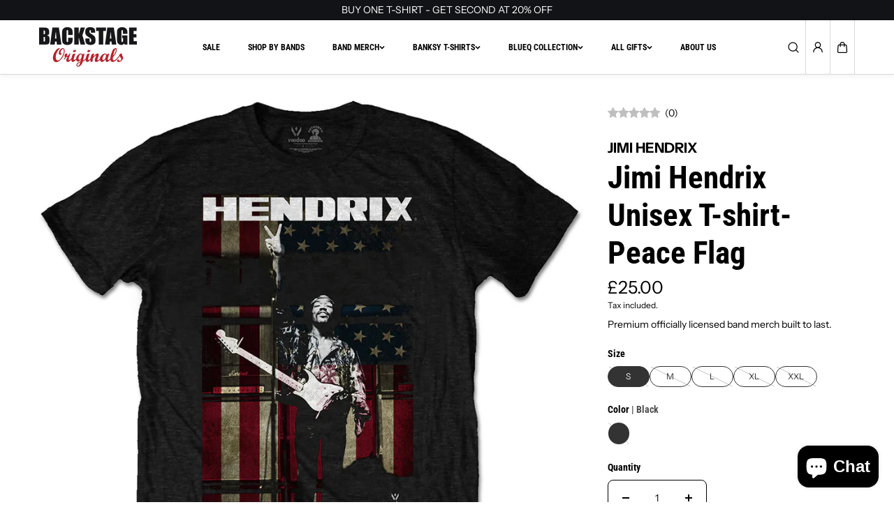

--- FILE ---
content_type: text/html; charset=utf-8
request_url: https://backstageoriginals.com/collections/jimi-hendrix-t-shirts/products/jimi-hendrix-unisex-t-shirt-peace
body_size: 80826
content:
<!doctype html>
<html class="no-js" lang="en">
  <head><!-- SEOAnt Speed Up Script --><script>
const AllowUrlArray_SEOAnt = ['cdn.nfcube.com', 'cdnv2.mycustomizer.com'];
const ForbidUrlArray_SEOAnt = [];
window.WhiteUrlArray_SEOAnt = AllowUrlArray_SEOAnt.map(src => new RegExp(src, 'i'));
window.BlackUrlArray_SEOAnt = ForbidUrlArray_SEOAnt.map(src => new RegExp(src, 'i'));
</script>
<script>
// Limit output
class AllowJsPlugin{constructor(e){const attrArr=["default","defer","async"];this.listener=this.handleListener.bind(this,e),this.jsArr=[],this.attribute=attrArr.reduce(((e,t)=>({...e,[t]:[]})),{});const t=this;e.forEach((e=>window.addEventListener(e,t.listener,{passive:!0})))}handleListener(e){const t=this;return e.forEach((e=>window.removeEventListener(e,t.listener))),"complete"===document.readyState?this.handleDOM():document.addEventListener("readystatechange",(e=>{if("complete"===e.target.readyState)return setTimeout(t.handleDOM.bind(t),1)}))}async handleDOM(){this.pauseEvent(),this.pauseJQuery(),this.getScripts(),this.beforeScripts();for(const e of Object.keys(this.attribute))await this.changeScripts(this.attribute[e]);for(const e of["DOMContentLoaded","readystatechange"])await this.requestRedraw(),document.dispatchEvent(new Event("allowJS-"+e));document.lightJSonreadystatechange&&document.lightJSonreadystatechange();for(const e of["DOMContentLoaded","load"])await this.requestRedraw(),window.dispatchEvent(new Event("allowJS-"+e));await this.requestRedraw(),window.lightJSonload&&window.lightJSonload(),await this.requestRedraw(),this.jsArr.forEach((e=>e(window).trigger("allowJS-jquery-load"))),window.dispatchEvent(new Event("allowJS-pageshow")),await this.requestRedraw(),window.lightJSonpageshow&&window.lightJSonpageshow()}async requestRedraw(){return new Promise((e=>requestAnimationFrame(e)))}getScripts(){document.querySelectorAll("script[type=AllowJs]").forEach((e=>{e.hasAttribute("src")?e.hasAttribute("async")&&e.async?this.attribute.async.push(e):e.hasAttribute("defer")&&e.defer?this.attribute.defer.push(e):this.attribute.default.push(e):this.attribute.default.push(e)}))}beforeScripts(){const e=this,t=Object.keys(this.attribute).reduce(((t,n)=>[...t,...e.attribute[n]]),[]),n=document.createDocumentFragment();t.forEach((e=>{const t=e.getAttribute("src");if(!t)return;const s=document.createElement("link");s.href=t,s.rel="preload",s.as="script",n.appendChild(s)})),document.head.appendChild(n)}async changeScripts(e){let t;for(;t=e.shift();)await this.requestRedraw(),new Promise((e=>{const n=document.createElement("script");[...t.attributes].forEach((e=>{"type"!==e.nodeName&&n.setAttribute(e.nodeName,e.nodeValue)})),t.hasAttribute("src")?(n.addEventListener("load",e),n.addEventListener("error",e)):(n.text=t.text,e()),t.parentNode.replaceChild(n,t)}))}pauseEvent(){const e={};[{obj:document,name:"DOMContentLoaded"},{obj:window,name:"DOMContentLoaded"},{obj:window,name:"load"},{obj:window,name:"pageshow"},{obj:document,name:"readystatechange"}].map((t=>function(t,n){function s(n){return e[t].list.indexOf(n)>=0?"allowJS-"+n:n}e[t]||(e[t]={list:[n],add:t.addEventListener,remove:t.removeEventListener},t.addEventListener=(...n)=>{n[0]=s(n[0]),e[t].add.apply(t,n)},t.removeEventListener=(...n)=>{n[0]=s(n[0]),e[t].remove.apply(t,n)})}(t.obj,t.name))),[{obj:document,name:"onreadystatechange"},{obj:window,name:"onpageshow"}].map((e=>function(e,t){let n=e[t];Object.defineProperty(e,t,{get:()=>n||function(){},set:s=>{e["allowJS"+t]=n=s}})}(e.obj,e.name)))}pauseJQuery(){const e=this;let t=window.jQuery;Object.defineProperty(window,"jQuery",{get:()=>t,set(n){if(!n||!n.fn||!e.jsArr.includes(n))return void(t=n);n.fn.ready=n.fn.init.prototype.ready=e=>{e.bind(document)(n)};const s=n.fn.on;n.fn.on=n.fn.init.prototype.on=function(...e){if(window!==this[0])return s.apply(this,e),this;const t=e=>e.split(" ").map((e=>"load"===e||0===e.indexOf("load.")?"allowJS-jquery-load":e)).join(" ");return"string"==typeof e[0]||e[0]instanceof String?(e[0]=t(e[0]),s.apply(this,e),this):("object"==typeof e[0]&&Object.keys(e[0]).forEach((n=>{delete Object.assign(e[0],{[t(n)]:e[0][n]})[n]})),s.apply(this,e),this)},e.jsArr.push(n),t=n}})}}new AllowJsPlugin(["keydown","wheel","mouseenter","mousemove","mouseleave","touchstart","touchmove","touchend"]);
</script>
<script>
"use strict";function SEOAnt_toConsumableArray(t){if(Array.isArray(t)){for(var e=0,r=Array(t.length);e<t.length;e++)r[e]=t[e];return r}return Array.from(t)}function _0x960a(t,e){var r=_0x3840();return(_0x960a=function(t,e){return t-=247,r[t]})(t,e)}function _0x3840(){var t=["defineProperties","application/javascript","preventDefault","4990555yeBSbh","addEventListener","set","setAttribute","bind","getAttribute","parentElement","WhiteUrlArray_SEOAnt","listener","toString","toLowerCase","every","touchend","SEOAnt scripts can't be lazy loaded","keydown","touchstart","removeChild","length","58IusxNw","BlackUrlArray_SEOAnt","observe","name","value","documentElement","wheel","warn","whitelist","map","tagName","402345HpbWDN","getOwnPropertyDescriptor","head","type","touchmove","removeEventListener","8160iwggKQ","call","beforescriptexecute","some","string","options","push","appendChild","blacklisted","querySelectorAll","5339295FeRgGa","4OtFDAr","filter","57211uwpiMx","nodeType","createElement","src","13296210cxmbJp",'script[type="',"1744290Faeint","test","forEach","script","blacklist","attributes","get","$&","744DdtCNR"];return(_0x3840=function(){return t})()}var _extends=Object.assign||function(t){for(var e=1;e<arguments.length;e++){var r=arguments[e];for(var n in r)Object.prototype.hasOwnProperty.call(r,n)&&(t[n]=r[n])}return t},_slicedToArray=function(){function t(t,e){var r=[],n=!0,o=!1,i=void 0;try{for(var a,c=t[Symbol.iterator]();!(n=(a=c.next()).done)&&(r.push(a.value),!e||r.length!==e);n=!0);}catch(t){o=!0,i=t}finally{try{!n&&c.return&&c.return()}finally{if(o)throw i}}return r}return function(e,r){if(Array.isArray(e))return e;if(Symbol.iterator in Object(e))return t(e,r);throw new TypeError("Invalid attempt to destructure non-iterable instance")}}(),_typeof="function"==typeof Symbol&&"symbol"==typeof Symbol.iterator?function(t){return typeof t}:function(t){return t&&"function"==typeof Symbol&&t.constructor===Symbol&&t!==Symbol.prototype?"symbol":typeof t};(function(t,e){for(var r=_0x960a,n=t();[];)try{if(531094===parseInt(r(306))/1+-parseInt(r(295))/2*(parseInt(r(312))/3)+-parseInt(r(257))/4*(parseInt(r(277))/5)+-parseInt(r(265))/6+-parseInt(r(259))/7*(-parseInt(r(273))/8)+-parseInt(r(256))/9+parseInt(r(263))/10)break;n.push(n.shift())}catch(t){n.push(n.shift())}})(_0x3840),function(){var t=_0x960a,e="javascript/blocked",r={blacklist:window[t(296)],whitelist:window[t(284)]},n={blacklisted:[]},o=function(n,o){return n&&(!o||o!==e)&&(!r.blacklist||r[t(269)][t(249)](function(e){return e[t(266)](n)}))&&(!r[t(303)]||r.whitelist[t(288)](function(e){return!e[t(266)](n)}))},i=function(e){var n=t,o=e[n(282)](n(262));return r[n(269)]&&r.blacklist[n(288)](function(t){return!t.test(o)})||r[n(303)]&&r.whitelist[n(249)](function(t){return t[n(266)](o)})},a=new MutationObserver(function(r){for(var i=t,a=0;a<r[i(294)];a++)for(var c=r[a].addedNodes,u=0;u<c.length;u++)!function(t){var r=c[t];if(1===r[i(260)]&&"SCRIPT"===r[i(305)]){var a=r[i(262)],u=r[i(309)];if(o(a,u)){n.blacklisted[i(252)]([r,r.type]),r[i(309)]=e;var s=function t(n){var o=i;r[o(282)](o(309))===e&&n[o(276)](),r[o(311)](o(248),t)};r[i(278)](i(248),s),r[i(283)]&&r[i(283)][i(293)](r)}}}(u)});a[t(297)](document[t(300)],{childList:!![],subtree:!![]});var c=/[|\{}()\[\]^$+*?.]/g,u=function(){for(var o=arguments.length,u=Array(o),s=0;s<o;s++)u[s]=arguments[s];var l=t;u[l(294)]<1?(r[l(269)]=[],r[l(303)]=[]):(r.blacklist&&(r[l(269)]=r.blacklist[l(258)](function(t){return u[l(288)](function(e){var r=l;return(void 0===e?"undefined":_typeof(e))===r(250)?!t.test(e):e instanceof RegExp?t.toString()!==e.toString():void 0})})),r[l(303)]&&(r[l(303)]=[].concat(SEOAnt_toConsumableArray(r[l(303)]),SEOAnt_toConsumableArray(u.map(function(t){var e=l;if("string"==typeof t){var n=t.replace(c,e(272)),o=".*"+n+".*";if(r[e(303)][e(288)](function(t){return t[e(286)]()!==o[e(286)]()}))return new RegExp(o)}else if(t instanceof RegExp&&r[e(303)][e(288)](function(r){return r[e(286)]()!==t.toString()}))return t;return null})[l(258)](Boolean)))));for(var f=document[l(255)](l(264)+e+'"]'),p=0;p<f[l(294)];p++){var y=f[p];i(y)&&(n[l(254)][l(252)]([y,l(275)]),y[l(283)][l(293)](y))}var v=0;[].concat(SEOAnt_toConsumableArray(n[l(254)]))[l(267)](function(t,e){var r=_slicedToArray(t,2),o=r[0],a=r[1],c=l;if(i(o)){for(var u=document.createElement("script"),s=0;s<o.attributes.length;s++){var f=o[c(270)][s];f[c(298)]!==c(262)&&f.name!==c(309)&&u.setAttribute(f.name,o.attributes[s][c(299)])}u[c(280)](c(262),o[c(262)]),u.setAttribute("type",a||c(275)),document[c(308)][c(253)](u),n[c(254)].splice(e-v,1),v++}}),r[l(269)]&&r.blacklist.length<1&&a.disconnect()},s=document.createElement,l={src:Object[t(307)](HTMLScriptElement.prototype,t(262)),type:Object[t(307)](HTMLScriptElement.prototype,t(309))};document[t(261)]=function(){for(var r=t,n=arguments.length,i=Array(n),a=0;a<n;a++)i[a]=arguments[a];if(i[0][r(287)]()!==r(268))return s[r(281)](document).apply(void 0,i);var c=s.bind(document).apply(void 0,i);try{Object[r(274)](c,{src:_extends({},l[r(262)],{set:function(t){var n=r;o(t,c[n(309)])&&l.type[n(279)][n(247)](this,e),l[n(262)][n(279)].call(this,t)}}),type:_extends({},l[r(309)],{get:function(){var t=r,n=l[t(309)][t(271)][t(247)](this);return n===e||o(this[t(262)],n)?null:n},set:function(t){var n=r,i=o(c[n(262)],c[n(309)])?e:t;l.type[n(279)][n(247)](this,i)}})}),c.setAttribute=function(t,e){var n=r;t===n(309)||t===n(262)?c[t]=e:HTMLScriptElement.prototype[n(280)][n(247)](c,t,e)}}catch(t){console[r(302)](r(290),t)}return c},[t(291),"mousemove",t(289),t(310),t(292),t(301)][t(304)](function(t){return{type:t,listener:function(){return u()},options:{passive:!![]}}}).forEach(function(e){var r=t;document[r(278)](e[r(309)],e[r(285)],e[r(251)])})}();
</script>
<!-- /SEOAnt Speed Up Script -->
    <meta charset="utf-8">
    <meta http-equiv="X-UA-Compatible" content="IE=edge">
    <meta name="viewport" content="width=device-width,initial-scale=1">
    <meta name="theme-color" content="">
    <link rel="canonical" href="https://backstageoriginals.com/products/jimi-hendrix-unisex-t-shirt-peace">
    <meta name="robots" content="index, follow"><link
        rel="preconnect"
        href="https://fonts.shopifycdn.com"
        crossorigin
      ><title>
      Jimi Hendrix Unisex T-shirt- Peace Flag - Backstage Originals
</title>

    
      <meta name="description" content="An official licensed Jimi Hendrix Unisex Tee featuring the &#39;Are You Experienced?&#39; design motif. This - Backstage Originals">
    

    
  
  <meta property="og:site_name" content="Backstage Originals">
  <meta property="og:url" content="https://backstageoriginals.com/products/jimi-hendrix-unisex-t-shirt-peace">
  <meta property="og:title" content="Jimi Hendrix Unisex T-shirt- Peace Flag - Backstage Originals">
  <meta property="og:type" content="product">
  <meta property="og:description" content="An official licensed Jimi Hendrix Unisex Tee featuring the &#39;Are You Experienced?&#39; design motif. This - Backstage Originals"><meta property="og:image" content="http://backstageoriginals.com/cdn/shop/products/JHXTS12MB.jpg?v=1665081834">
    <meta property="og:image:secure_url" content="https://backstageoriginals.com/cdn/shop/products/JHXTS12MB.jpg?v=1665081834">
    <meta property="og:image:width" content="1000">
    <meta property="og:image:height" content="1000"><meta property="og:price:amount" content="25.00">
    <meta property="og:price:currency" content="GBP"><meta name="twitter:card" content="summary_large_image">
  <meta name="twitter:title" content="Jimi Hendrix Unisex T-shirt- Peace Flag - Backstage Originals">
  <meta name="twitter:description" content="An official licensed Jimi Hendrix Unisex Tee featuring the &#39;Are You Experienced?&#39; design motif. This - Backstage Originals">
  

    <script>window.performance && window.performance.mark && window.performance.mark('shopify.content_for_header.start');</script><meta name="google-site-verification" content="Eqr6Wi3icRI30bexw2dLtuqWhUjVvhrV1VHMBQrvszE">
<meta name="google-site-verification" content="5Z5ynlN-4pbpHMhtNMojVw1H2APxusOc4IEi9E5BN8E">
<meta name="facebook-domain-verification" content="5h5i7lo3ur0r5ffiszas31rgodgbu6">
<meta name="facebook-domain-verification" content="hyjdre6lvxopgcky08t1tbvavlz5p2">
<meta id="shopify-digital-wallet" name="shopify-digital-wallet" content="/9485022/digital_wallets/dialog">
<meta name="shopify-checkout-api-token" content="deeb3e1c07e4a40f3dd1f8d9c87ceb2a">
<meta id="in-context-paypal-metadata" data-shop-id="9485022" data-venmo-supported="false" data-environment="production" data-locale="en_US" data-paypal-v4="true" data-currency="GBP">
<link rel="alternate" type="application/json+oembed" href="https://backstageoriginals.com/products/jimi-hendrix-unisex-t-shirt-peace.oembed">
<script async="async" src="/checkouts/internal/preloads.js?locale=en-GB"></script>
<link rel="preconnect" href="https://shop.app" crossorigin="anonymous">
<script async="async" src="https://shop.app/checkouts/internal/preloads.js?locale=en-GB&shop_id=9485022" crossorigin="anonymous"></script>
<script id="apple-pay-shop-capabilities" type="application/json">{"shopId":9485022,"countryCode":"GB","currencyCode":"GBP","merchantCapabilities":["supports3DS"],"merchantId":"gid:\/\/shopify\/Shop\/9485022","merchantName":"Backstage Originals","requiredBillingContactFields":["postalAddress","email","phone"],"requiredShippingContactFields":["postalAddress","email","phone"],"shippingType":"shipping","supportedNetworks":["visa","maestro","masterCard","amex","discover","elo"],"total":{"type":"pending","label":"Backstage Originals","amount":"1.00"},"shopifyPaymentsEnabled":true,"supportsSubscriptions":true}</script>
<script id="shopify-features" type="application/json">{"accessToken":"deeb3e1c07e4a40f3dd1f8d9c87ceb2a","betas":["rich-media-storefront-analytics"],"domain":"backstageoriginals.com","predictiveSearch":true,"shopId":9485022,"locale":"en"}</script>
<script>var Shopify = Shopify || {};
Shopify.shop = "backstage253.myshopify.com";
Shopify.locale = "en";
Shopify.currency = {"active":"GBP","rate":"1.0"};
Shopify.country = "GB";
Shopify.theme = {"name":"Updated copy of King","id":182223438204,"schema_name":"King","schema_version":"2.0.4","theme_store_id":2948,"role":"main"};
Shopify.theme.handle = "null";
Shopify.theme.style = {"id":null,"handle":null};
Shopify.cdnHost = "backstageoriginals.com/cdn";
Shopify.routes = Shopify.routes || {};
Shopify.routes.root = "/";</script>
<script type="module">!function(o){(o.Shopify=o.Shopify||{}).modules=!0}(window);</script>
<script>!function(o){function n(){var o=[];function n(){o.push(Array.prototype.slice.apply(arguments))}return n.q=o,n}var t=o.Shopify=o.Shopify||{};t.loadFeatures=n(),t.autoloadFeatures=n()}(window);</script>
<script>
  window.ShopifyPay = window.ShopifyPay || {};
  window.ShopifyPay.apiHost = "shop.app\/pay";
  window.ShopifyPay.redirectState = null;
</script>
<script id="shop-js-analytics" type="application/json">{"pageType":"product"}</script>
<script defer="defer" async type="module" src="//backstageoriginals.com/cdn/shopifycloud/shop-js/modules/v2/client.init-shop-cart-sync_BN7fPSNr.en.esm.js"></script>
<script defer="defer" async type="module" src="//backstageoriginals.com/cdn/shopifycloud/shop-js/modules/v2/chunk.common_Cbph3Kss.esm.js"></script>
<script defer="defer" async type="module" src="//backstageoriginals.com/cdn/shopifycloud/shop-js/modules/v2/chunk.modal_DKumMAJ1.esm.js"></script>
<script type="module">
  await import("//backstageoriginals.com/cdn/shopifycloud/shop-js/modules/v2/client.init-shop-cart-sync_BN7fPSNr.en.esm.js");
await import("//backstageoriginals.com/cdn/shopifycloud/shop-js/modules/v2/chunk.common_Cbph3Kss.esm.js");
await import("//backstageoriginals.com/cdn/shopifycloud/shop-js/modules/v2/chunk.modal_DKumMAJ1.esm.js");

  window.Shopify.SignInWithShop?.initShopCartSync?.({"fedCMEnabled":true,"windoidEnabled":true});

</script>
<script>
  window.Shopify = window.Shopify || {};
  if (!window.Shopify.featureAssets) window.Shopify.featureAssets = {};
  window.Shopify.featureAssets['shop-js'] = {"shop-cart-sync":["modules/v2/client.shop-cart-sync_CJVUk8Jm.en.esm.js","modules/v2/chunk.common_Cbph3Kss.esm.js","modules/v2/chunk.modal_DKumMAJ1.esm.js"],"init-fed-cm":["modules/v2/client.init-fed-cm_7Fvt41F4.en.esm.js","modules/v2/chunk.common_Cbph3Kss.esm.js","modules/v2/chunk.modal_DKumMAJ1.esm.js"],"init-shop-email-lookup-coordinator":["modules/v2/client.init-shop-email-lookup-coordinator_Cc088_bR.en.esm.js","modules/v2/chunk.common_Cbph3Kss.esm.js","modules/v2/chunk.modal_DKumMAJ1.esm.js"],"init-windoid":["modules/v2/client.init-windoid_hPopwJRj.en.esm.js","modules/v2/chunk.common_Cbph3Kss.esm.js","modules/v2/chunk.modal_DKumMAJ1.esm.js"],"shop-button":["modules/v2/client.shop-button_B0jaPSNF.en.esm.js","modules/v2/chunk.common_Cbph3Kss.esm.js","modules/v2/chunk.modal_DKumMAJ1.esm.js"],"shop-cash-offers":["modules/v2/client.shop-cash-offers_DPIskqss.en.esm.js","modules/v2/chunk.common_Cbph3Kss.esm.js","modules/v2/chunk.modal_DKumMAJ1.esm.js"],"shop-toast-manager":["modules/v2/client.shop-toast-manager_CK7RT69O.en.esm.js","modules/v2/chunk.common_Cbph3Kss.esm.js","modules/v2/chunk.modal_DKumMAJ1.esm.js"],"init-shop-cart-sync":["modules/v2/client.init-shop-cart-sync_BN7fPSNr.en.esm.js","modules/v2/chunk.common_Cbph3Kss.esm.js","modules/v2/chunk.modal_DKumMAJ1.esm.js"],"init-customer-accounts-sign-up":["modules/v2/client.init-customer-accounts-sign-up_CfPf4CXf.en.esm.js","modules/v2/client.shop-login-button_DeIztwXF.en.esm.js","modules/v2/chunk.common_Cbph3Kss.esm.js","modules/v2/chunk.modal_DKumMAJ1.esm.js"],"pay-button":["modules/v2/client.pay-button_CgIwFSYN.en.esm.js","modules/v2/chunk.common_Cbph3Kss.esm.js","modules/v2/chunk.modal_DKumMAJ1.esm.js"],"init-customer-accounts":["modules/v2/client.init-customer-accounts_DQ3x16JI.en.esm.js","modules/v2/client.shop-login-button_DeIztwXF.en.esm.js","modules/v2/chunk.common_Cbph3Kss.esm.js","modules/v2/chunk.modal_DKumMAJ1.esm.js"],"avatar":["modules/v2/client.avatar_BTnouDA3.en.esm.js"],"init-shop-for-new-customer-accounts":["modules/v2/client.init-shop-for-new-customer-accounts_CsZy_esa.en.esm.js","modules/v2/client.shop-login-button_DeIztwXF.en.esm.js","modules/v2/chunk.common_Cbph3Kss.esm.js","modules/v2/chunk.modal_DKumMAJ1.esm.js"],"shop-follow-button":["modules/v2/client.shop-follow-button_BRMJjgGd.en.esm.js","modules/v2/chunk.common_Cbph3Kss.esm.js","modules/v2/chunk.modal_DKumMAJ1.esm.js"],"checkout-modal":["modules/v2/client.checkout-modal_B9Drz_yf.en.esm.js","modules/v2/chunk.common_Cbph3Kss.esm.js","modules/v2/chunk.modal_DKumMAJ1.esm.js"],"shop-login-button":["modules/v2/client.shop-login-button_DeIztwXF.en.esm.js","modules/v2/chunk.common_Cbph3Kss.esm.js","modules/v2/chunk.modal_DKumMAJ1.esm.js"],"lead-capture":["modules/v2/client.lead-capture_DXYzFM3R.en.esm.js","modules/v2/chunk.common_Cbph3Kss.esm.js","modules/v2/chunk.modal_DKumMAJ1.esm.js"],"shop-login":["modules/v2/client.shop-login_CA5pJqmO.en.esm.js","modules/v2/chunk.common_Cbph3Kss.esm.js","modules/v2/chunk.modal_DKumMAJ1.esm.js"],"payment-terms":["modules/v2/client.payment-terms_BxzfvcZJ.en.esm.js","modules/v2/chunk.common_Cbph3Kss.esm.js","modules/v2/chunk.modal_DKumMAJ1.esm.js"]};
</script>
<script>(function() {
  var isLoaded = false;
  function asyncLoad() {
    if (isLoaded) return;
    isLoaded = true;
    var urls = ["https:\/\/chimpstatic.com\/mcjs-connected\/js\/users\/7c96c02e2c368efc6b7d76987\/6a609e82c26b674c8c4fe6517.js?shop=backstage253.myshopify.com","https:\/\/ecommplugins-scripts.trustpilot.com\/v2.1\/js\/header.min.js?settings=eyJrZXkiOiJ5S3hXek5YWGtBb2FLendUIn0=\u0026shop=backstage253.myshopify.com","https:\/\/ecommplugins-trustboxsettings.trustpilot.com\/backstage253.myshopify.com.js?settings=1612780910828\u0026shop=backstage253.myshopify.com","https:\/\/js.smile.io\/v1\/smile-shopify.js?shop=backstage253.myshopify.com","https:\/\/d23dclunsivw3h.cloudfront.net\/redirect-app.js?shop=backstage253.myshopify.com","https:\/\/widget.trustpilot.com\/bootstrap\/v5\/tp.widget.sync.bootstrap.min.js?shop=backstage253.myshopify.com","\/\/www.powr.io\/powr.js?powr-token=backstage253.myshopify.com\u0026external-type=shopify\u0026shop=backstage253.myshopify.com","https:\/\/logos.goodapps.io\/goodapps.js?domain=https:\/\/logos.goodapps.io\/\u0026aws=https:\/\/s3-us-west-2.amazonaws.com\/goodapps-logo-p1\/\u0026shop=backstage253.myshopify.com","https:\/\/shy.elfsight.com\/p\/platform.js?shop=backstage253.myshopify.com","https:\/\/cdn.shopify.com\/s\/files\/1\/0948\/5022\/t\/32\/assets\/booster_eu_cookie_9485022.js?v=1627813890\u0026shop=backstage253.myshopify.com","https:\/\/omnisnippet1.com\/inShop\/Embed\/shopify.js?shop=backstage253.myshopify.com","https:\/\/tools.luckyorange.com\/core\/lo.js?site-id=984baa1b\u0026shop=backstage253.myshopify.com","https:\/\/chimpstatic.com\/mcjs-connected\/js\/users\/a944af6e7dc76ae571188213b\/01832581840737225a0f94dd0.js?shop=backstage253.myshopify.com"];
    for (var i = 0; i < urls.length; i++) {
      var s = document.createElement('script');
      s.type = 'text/javascript';
      if (AllowUrlArray_SEOAnt.filter(u => urls[i].indexOf(u) > -1).length === 0) s.type = 'AllowJs'; s.async = true;
      s.src = urls[i];
      var x = document.getElementsByTagName('script')[0];
      x.parentNode.insertBefore(s, x);
    }
  };
  if(window.attachEvent) {
    window.attachEvent('onload', asyncLoad);
  } else {
    window.addEventListener('load', asyncLoad, false);
  }
})();</script>
<script id="__st">var __st={"a":9485022,"offset":0,"reqid":"bfe8e53c-c75a-4106-997a-45e2091c2688-1769908412","pageurl":"backstageoriginals.com\/collections\/jimi-hendrix-t-shirts\/products\/jimi-hendrix-unisex-t-shirt-peace","u":"51460de6b8e4","p":"product","rtyp":"product","rid":7802795720951};</script>
<script>window.ShopifyPaypalV4VisibilityTracking = true;</script>
<script id="captcha-bootstrap">!function(){'use strict';const t='contact',e='account',n='new_comment',o=[[t,t],['blogs',n],['comments',n],[t,'customer']],c=[[e,'customer_login'],[e,'guest_login'],[e,'recover_customer_password'],[e,'create_customer']],r=t=>t.map((([t,e])=>`form[action*='/${t}']:not([data-nocaptcha='true']) input[name='form_type'][value='${e}']`)).join(','),a=t=>()=>t?[...document.querySelectorAll(t)].map((t=>t.form)):[];function s(){const t=[...o],e=r(t);return a(e)}const i='password',u='form_key',d=['recaptcha-v3-token','g-recaptcha-response','h-captcha-response',i],f=()=>{try{return window.sessionStorage}catch{return}},m='__shopify_v',_=t=>t.elements[u];function p(t,e,n=!1){try{const o=window.sessionStorage,c=JSON.parse(o.getItem(e)),{data:r}=function(t){const{data:e,action:n}=t;return t[m]||n?{data:e,action:n}:{data:t,action:n}}(c);for(const[e,n]of Object.entries(r))t.elements[e]&&(t.elements[e].value=n);n&&o.removeItem(e)}catch(o){console.error('form repopulation failed',{error:o})}}const l='form_type',E='cptcha';function T(t){t.dataset[E]=!0}const w=window,h=w.document,L='Shopify',v='ce_forms',y='captcha';let A=!1;((t,e)=>{const n=(g='f06e6c50-85a8-45c8-87d0-21a2b65856fe',I='https://cdn.shopify.com/shopifycloud/storefront-forms-hcaptcha/ce_storefront_forms_captcha_hcaptcha.v1.5.2.iife.js',D={infoText:'Protected by hCaptcha',privacyText:'Privacy',termsText:'Terms'},(t,e,n)=>{const o=w[L][v],c=o.bindForm;if(c)return c(t,g,e,D).then(n);var r;o.q.push([[t,g,e,D],n]),r=I,A||(h.body.append(Object.assign(h.createElement('script'),{id:'captcha-provider',async:!0,src:r})),A=!0)});var g,I,D;w[L]=w[L]||{},w[L][v]=w[L][v]||{},w[L][v].q=[],w[L][y]=w[L][y]||{},w[L][y].protect=function(t,e){n(t,void 0,e),T(t)},Object.freeze(w[L][y]),function(t,e,n,w,h,L){const[v,y,A,g]=function(t,e,n){const i=e?o:[],u=t?c:[],d=[...i,...u],f=r(d),m=r(i),_=r(d.filter((([t,e])=>n.includes(e))));return[a(f),a(m),a(_),s()]}(w,h,L),I=t=>{const e=t.target;return e instanceof HTMLFormElement?e:e&&e.form},D=t=>v().includes(t);t.addEventListener('submit',(t=>{const e=I(t);if(!e)return;const n=D(e)&&!e.dataset.hcaptchaBound&&!e.dataset.recaptchaBound,o=_(e),c=g().includes(e)&&(!o||!o.value);(n||c)&&t.preventDefault(),c&&!n&&(function(t){try{if(!f())return;!function(t){const e=f();if(!e)return;const n=_(t);if(!n)return;const o=n.value;o&&e.removeItem(o)}(t);const e=Array.from(Array(32),(()=>Math.random().toString(36)[2])).join('');!function(t,e){_(t)||t.append(Object.assign(document.createElement('input'),{type:'hidden',name:u})),t.elements[u].value=e}(t,e),function(t,e){const n=f();if(!n)return;const o=[...t.querySelectorAll(`input[type='${i}']`)].map((({name:t})=>t)),c=[...d,...o],r={};for(const[a,s]of new FormData(t).entries())c.includes(a)||(r[a]=s);n.setItem(e,JSON.stringify({[m]:1,action:t.action,data:r}))}(t,e)}catch(e){console.error('failed to persist form',e)}}(e),e.submit())}));const S=(t,e)=>{t&&!t.dataset[E]&&(n(t,e.some((e=>e===t))),T(t))};for(const o of['focusin','change'])t.addEventListener(o,(t=>{const e=I(t);D(e)&&S(e,y())}));const B=e.get('form_key'),M=e.get(l),P=B&&M;t.addEventListener('DOMContentLoaded',(()=>{const t=y();if(P)for(const e of t)e.elements[l].value===M&&p(e,B);[...new Set([...A(),...v().filter((t=>'true'===t.dataset.shopifyCaptcha))])].forEach((e=>S(e,t)))}))}(h,new URLSearchParams(w.location.search),n,t,e,['guest_login'])})(!0,!0)}();</script>
<script integrity="sha256-4kQ18oKyAcykRKYeNunJcIwy7WH5gtpwJnB7kiuLZ1E=" data-source-attribution="shopify.loadfeatures" defer="defer" src="//backstageoriginals.com/cdn/shopifycloud/storefront/assets/storefront/load_feature-a0a9edcb.js" crossorigin="anonymous"></script>
<script crossorigin="anonymous" defer="defer" src="//backstageoriginals.com/cdn/shopifycloud/storefront/assets/shopify_pay/storefront-65b4c6d7.js?v=20250812"></script>
<script data-source-attribution="shopify.dynamic_checkout.dynamic.init">var Shopify=Shopify||{};Shopify.PaymentButton=Shopify.PaymentButton||{isStorefrontPortableWallets:!0,init:function(){window.Shopify.PaymentButton.init=function(){};var t=document.createElement("script");t.src="https://backstageoriginals.com/cdn/shopifycloud/portable-wallets/latest/portable-wallets.en.js",t.type="module",document.head.appendChild(t)}};
</script>
<script data-source-attribution="shopify.dynamic_checkout.buyer_consent">
  function portableWalletsHideBuyerConsent(e){var t=document.getElementById("shopify-buyer-consent"),n=document.getElementById("shopify-subscription-policy-button");t&&n&&(t.classList.add("hidden"),t.setAttribute("aria-hidden","true"),n.removeEventListener("click",e))}function portableWalletsShowBuyerConsent(e){var t=document.getElementById("shopify-buyer-consent"),n=document.getElementById("shopify-subscription-policy-button");t&&n&&(t.classList.remove("hidden"),t.removeAttribute("aria-hidden"),n.addEventListener("click",e))}window.Shopify?.PaymentButton&&(window.Shopify.PaymentButton.hideBuyerConsent=portableWalletsHideBuyerConsent,window.Shopify.PaymentButton.showBuyerConsent=portableWalletsShowBuyerConsent);
</script>
<script>
  function portableWalletsCleanup(e){e&&e.src&&console.error("Failed to load portable wallets script "+e.src);var t=document.querySelectorAll("shopify-accelerated-checkout .shopify-payment-button__skeleton, shopify-accelerated-checkout-cart .wallet-cart-button__skeleton"),e=document.getElementById("shopify-buyer-consent");for(let e=0;e<t.length;e++)t[e].remove();e&&e.remove()}function portableWalletsNotLoadedAsModule(e){e instanceof ErrorEvent&&"string"==typeof e.message&&e.message.includes("import.meta")&&"string"==typeof e.filename&&e.filename.includes("portable-wallets")&&(window.removeEventListener("error",portableWalletsNotLoadedAsModule),window.Shopify.PaymentButton.failedToLoad=e,"loading"===document.readyState?document.addEventListener("DOMContentLoaded",window.Shopify.PaymentButton.init):window.Shopify.PaymentButton.init())}window.addEventListener("error",portableWalletsNotLoadedAsModule);
</script>

<script type="module" src="https://backstageoriginals.com/cdn/shopifycloud/portable-wallets/latest/portable-wallets.en.js" onError="portableWalletsCleanup(this)" crossorigin="anonymous"></script>
<script nomodule>
  document.addEventListener("DOMContentLoaded", portableWalletsCleanup);
</script>

<script id='scb4127' type='text/javascript' async='' src='https://backstageoriginals.com/cdn/shopifycloud/privacy-banner/storefront-banner.js'></script><link id="shopify-accelerated-checkout-styles" rel="stylesheet" media="screen" href="https://backstageoriginals.com/cdn/shopifycloud/portable-wallets/latest/accelerated-checkout-backwards-compat.css" crossorigin="anonymous">
<style id="shopify-accelerated-checkout-cart">
        #shopify-buyer-consent {
  margin-top: 1em;
  display: inline-block;
  width: 100%;
}

#shopify-buyer-consent.hidden {
  display: none;
}

#shopify-subscription-policy-button {
  background: none;
  border: none;
  padding: 0;
  text-decoration: underline;
  font-size: inherit;
  cursor: pointer;
}

#shopify-subscription-policy-button::before {
  box-shadow: none;
}

      </style>
<script id="sections-script" data-sections="main-product,footer" defer="defer" src="//backstageoriginals.com/cdn/shop/t/45/compiled_assets/scripts.js?v=11979"></script>
<script>window.performance && window.performance.mark && window.performance.mark('shopify.content_for_header.end');</script>
    
<style data-shopify>
  @font-face {
  font-family: "Instrument Sans";
  font-weight: 400;
  font-style: normal;
  font-display: swap;
  src: url("//backstageoriginals.com/cdn/fonts/instrument_sans/instrumentsans_n4.db86542ae5e1596dbdb28c279ae6c2086c4c5bfa.woff2") format("woff2"),
       url("//backstageoriginals.com/cdn/fonts/instrument_sans/instrumentsans_n4.510f1b081e58d08c30978f465518799851ef6d8b.woff") format("woff");
}

  @font-face {
  font-family: "Instrument Sans";
  font-weight: 700;
  font-style: normal;
  font-display: swap;
  src: url("//backstageoriginals.com/cdn/fonts/instrument_sans/instrumentsans_n7.e4ad9032e203f9a0977786c356573ced65a7419a.woff2") format("woff2"),
       url("//backstageoriginals.com/cdn/fonts/instrument_sans/instrumentsans_n7.b9e40f166fb7639074ba34738101a9d2990bb41a.woff") format("woff");
}

  @font-face {
  font-family: "Instrument Sans";
  font-weight: 400;
  font-style: italic;
  font-display: swap;
  src: url("//backstageoriginals.com/cdn/fonts/instrument_sans/instrumentsans_i4.028d3c3cd8d085648c808ceb20cd2fd1eb3560e5.woff2") format("woff2"),
       url("//backstageoriginals.com/cdn/fonts/instrument_sans/instrumentsans_i4.7e90d82df8dee29a99237cd19cc529d2206706a2.woff") format("woff");
}

  @font-face {
  font-family: "Instrument Sans";
  font-weight: 700;
  font-style: italic;
  font-display: swap;
  src: url("//backstageoriginals.com/cdn/fonts/instrument_sans/instrumentsans_i7.d6063bb5d8f9cbf96eace9e8801697c54f363c6a.woff2") format("woff2"),
       url("//backstageoriginals.com/cdn/fonts/instrument_sans/instrumentsans_i7.ce33afe63f8198a3ac4261b826b560103542cd36.woff") format("woff");
}


  @font-face {
  font-family: "Roboto Condensed";
  font-weight: 700;
  font-style: normal;
  font-display: swap;
  src: url("//backstageoriginals.com/cdn/fonts/roboto_condensed/robotocondensed_n7.0c73a613503672be244d2f29ab6ddd3fc3cc69ae.woff2") format("woff2"),
       url("//backstageoriginals.com/cdn/fonts/roboto_condensed/robotocondensed_n7.ef6ece86ba55f49c27c4904a493c283a40f3a66e.woff") format("woff");
}

  @font-face {
  font-family: "Roboto Condensed";
  font-weight: 700;
  font-style: normal;
  font-display: swap;
  src: url("//backstageoriginals.com/cdn/fonts/roboto_condensed/robotocondensed_n7.0c73a613503672be244d2f29ab6ddd3fc3cc69ae.woff2") format("woff2"),
       url("//backstageoriginals.com/cdn/fonts/roboto_condensed/robotocondensed_n7.ef6ece86ba55f49c27c4904a493c283a40f3a66e.woff") format("woff");
}

  @font-face {
  font-family: "Roboto Condensed";
  font-weight: 700;
  font-style: italic;
  font-display: swap;
  src: url("//backstageoriginals.com/cdn/fonts/roboto_condensed/robotocondensed_i7.bed9f3a01efda68cdff8b63e6195c957a0da68cb.woff2") format("woff2"),
       url("//backstageoriginals.com/cdn/fonts/roboto_condensed/robotocondensed_i7.9ca5759a0bcf75a82b270218eab4c83ec254abf8.woff") format("woff");
}

  

  @font-face {
  font-family: "Playfair Display";
  font-weight: 400;
  font-style: normal;
  font-display: swap;
  src: url("//backstageoriginals.com/cdn/fonts/playfair_display/playfairdisplay_n4.9980f3e16959dc89137cc1369bfc3ae98af1deb9.woff2") format("woff2"),
       url("//backstageoriginals.com/cdn/fonts/playfair_display/playfairdisplay_n4.c562b7c8e5637886a811d2a017f9e023166064ee.woff") format("woff");
}

  @font-face {
  font-family: "Playfair Display";
  font-weight: 700;
  font-style: normal;
  font-display: swap;
  src: url("//backstageoriginals.com/cdn/fonts/playfair_display/playfairdisplay_n7.592b3435e0fff3f50b26d410c73ae7ec893f6910.woff2") format("woff2"),
       url("//backstageoriginals.com/cdn/fonts/playfair_display/playfairdisplay_n7.998b1417dec711058cce2abb61a0b8c59066498f.woff") format("woff");
}

  @font-face {
  font-family: "Playfair Display";
  font-weight: 400;
  font-style: italic;
  font-display: swap;
  src: url("//backstageoriginals.com/cdn/fonts/playfair_display/playfairdisplay_i4.804ea8da9192aaed0368534aa085b3c1f3411619.woff2") format("woff2"),
       url("//backstageoriginals.com/cdn/fonts/playfair_display/playfairdisplay_i4.5538cb7a825d13d8a2333cd8a94065a93a95c710.woff") format("woff");
}

  
  :root {
    --body_font_family: "Instrument Sans", sans-serif;
    --body_font_weight: 400;
    --body_font_style: normal;
    --body_font_line_height: 1.4;
    --body_letter_spacing: 0.0em;
    --body_font_scale: 1.0;

    --heading_font_family: "Roboto Condensed", sans-serif;
    --heading_font_style: normal;
    --heading_font_weight: 700;
    --heading_font_line_height: 1.2;
    --heading_letter_spacing: -0.025em;
    --heading_font_scale: 1.0;

    --accent_font_family: "Playfair Display", serif;
    --accent_font_weight: 400;
    --accent_font_style: normal;
    --accent_font_line_height: 1;
    --accent_letter_spacing: -0.075em;
    --accent_font_scale: 1.0;


    --header_background: #ffffff;
    --header_alternate_background: #ffffff;
    --header_color: #000000;
    --header_border_color:0,0,0;
    --header_hover_color: #969696;
    --submenu_background: #ffffff;
    --submenu_color: #000000;
    --submenu_hover_color: #030303;
    --submenu_border: #f4f4f4;
    --header_icon_color: #000000;


    --footer_background:#1d1f25;
    --footer_edge: #ffffff;
    --footer_border:#2a2d33;
    --footer_heading_color: #ffffff;
    --footer_color:#a3a3a3;
    --footer_link_color:#a3a3a3;
    --footer_hover_color:#faf7f6;
    --footer_form_text:#b8b8c5;
    --footer_form_border:#1f1f1f;
    --footer_form_button_text:#151522;
    --footer_form_button_background:#ffc83a;

    --short_menu_color: #000000;
    --short_menu_background: #acfc6d;

    
      --button_font_family: var(--heading_font_family);
      --button_font_weight: var(--heading_font_weight);
      --button_font_style: var(--heading_font_style);
    

    --button_radius: 50px;
    --button_text_transform: unset;
    --slider_arrow_width: 54px;
    --slider_icon_width: 64px;
    --slider_navigation_radius: 10px;
    --page_overlay_opacity: 0.6;
    --page_overlay_background: 0,0, 0;


    --sale_badge_text_color: #ffffff;
    --sale_badge_bg: #000000;
    --preorder_badge_text_color: #ffffff;
    --preorder_badge_bg: #000000;
    --soldout_badge_text_color: #ffffff;
    --soldout_badge_bg: #000000;
    --custom_badge_text_color: #ffffff;
    --custom_badge_bg: #000000;
    --discount_price_text: #ffffff;
    --discount_price_background: #D63A2F;

    --color_success_text: #1F9C24;
    --color_error_text: #ff2828;
    --color_warning_text: #f9b32e;
    --color_info_text: #f9b32e;



    /* section wise */
    --top_spacing: 0;
    --bottom_spacing: 0;
    /* layout */
    --product_card_radius: 14px;
    --product_card_column_gap: 20px;
    --card_radius: 30px;
    --form_radius: 8px;
    --badge_bg:#000;
    --xsmall_text: calc(var(--body_font_scale) * 10px);
    --small_text: calc(var(--body_font_scale) * 12px);
    --text: calc(var(--body_font_scale) * 14px);
    --medium_text: calc(var(--body_font_scale) * 16px);
    --large_text: calc(var(--body_font_scale) * 18px);
    --xlarge_text: calc(var(--body_font_scale) * 20px);
    --h1: calc(var(--heading_font_scale) * 95px);
    --h2: calc(var(--heading_font_scale) * 75px);
    --h3: calc(var(--heading_font_scale) * 65px);
    --h4: calc(var(--heading_font_scale) * 45px);
    --h5: calc(var(--heading_font_scale) * 35px);
    --h6: calc(var(--heading_font_scale) * 25px);


  }

  
    :root,.scheme-primary{
      --body_background: #ffffff;
      
        --body_background_gradient: #ffffff;
      
      --body_alternate_background: #ededee;
      --border_color: #e4e4e4;
      --heading_color: #000000;
      --text_color: #191919;
      --link_color: #000000;
      --highlight_color: #000000;
      --highlight_background: rgba(0,0,0,0);
      --button_background: #000000;
      --button_text: #ffffff;
      --button_border: #000000;
      --button_background_hover: #515151;
      --button_text_hover: #ffffff;
      --button_border_hover: #515151;

      --secondary_button_background: #000000;
      --secondary_button_text: #ffffff;
      --secondary_button_border: #000000;
      --secondary_button_background_hover: #ffffff;
      --secondary_button_text_hover: #000000;
      --secondary_button_border_hover: #030303;

      --image_bg: rgba(0,0,0,0);
      --image_overlay_background: 0, 0, 0;

      --image_overlay_heading: #ffffff;
      --image_overlay_text: #ffffff;

      --card_background: #eeeeee;
      --edge_background: #f4f4f4;
      --product_card_background: #ffffff;
      --product_card_border: #eaeaea;
      --slider_icon_background: #dcdcdc;
      --slider_icon_color: #000000;
      --slider_arrow_border: #b7b7b7;

      --form_border: #000000;
      --form_background: #ffffff;
      --form_text: #000000;
    }
  
    .scheme-secondary{
      --body_background: #121316;
      
        --body_background_gradient: #121316;
      
      --body_alternate_background: #121316;
      --border_color: #cccccc;
      --heading_color: #ffffff;
      --text_color: #ffffff;
      --link_color: #ffffff;
      --highlight_color: #ffffff;
      --highlight_background: rgba(0,0,0,0);
      --button_background: #ffffff;
      --button_text: #000000;
      --button_border: #ffffff;
      --button_background_hover: #dbe112;
      --button_text_hover: #000000;
      --button_border_hover: #dbe112;

      --secondary_button_background: #ffffff;
      --secondary_button_text: #000000;
      --secondary_button_border: #ffffff;
      --secondary_button_background_hover: #000000;
      --secondary_button_text_hover: #ffffff;
      --secondary_button_border_hover: #ffffff;

      --image_bg: #f0eceb;
      --image_overlay_background: 18, 19, 22;

      --image_overlay_heading: #ffffff;
      --image_overlay_text: #ffffff;

      --card_background: #eeeeee;
      --edge_background: #ffffff;
      --product_card_background: #ffffff;
      --product_card_border: #ffffff;
      --slider_icon_background: #ffffff;
      --slider_icon_color: #000000;
      --slider_arrow_border: #ffffff;

      --form_border: #bab9b9;
      --form_background: #ffffff;
      --form_text: #000000;
    }
  
    .scheme-tertiary{
      --body_background: #f4c518;
      
        --body_background_gradient: #f4c518;
      
      --body_alternate_background: #000000;
      --border_color: #000000;
      --heading_color: #000000;
      --text_color: #000000;
      --link_color: #000000;
      --highlight_color: #000000;
      --highlight_background: rgba(0,0,0,0);
      --button_background: #ffffff;
      --button_text: #000000;
      --button_border: #ffffff;
      --button_background_hover: #ffffff;
      --button_text_hover: #000000;
      --button_border_hover: #000000;

      --secondary_button_background: #000000;
      --secondary_button_text: #ffffff;
      --secondary_button_border: #000000;
      --secondary_button_background_hover: #dbe112;
      --secondary_button_text_hover: #000000;
      --secondary_button_border_hover: #dbe112;

      --image_bg: #f0eceb;
      --image_overlay_background: 0, 0, 0;

      --image_overlay_heading: #ffffff;
      --image_overlay_text: #ffffff;

      --card_background: #baecbc;
      --edge_background: #f4f4f4;
      --product_card_background: #ffffff;
      --product_card_border: #ffffff;
      --slider_icon_background: #ffffff;
      --slider_icon_color: #000000;
      --slider_arrow_border: #ffffff;

      --form_border: #bab9b9;
      --form_background: #ffffff;
      --form_text: #000000;
    }
  
    .scheme-quaternary{
      --body_background: #f4f4f4;
      
        --body_background_gradient: #f4f4f4;
      
      --body_alternate_background: #ffffff;
      --border_color: #e9e9e9;
      --heading_color: #000000;
      --text_color: #3b3b3b;
      --link_color: #000000;
      --highlight_color: #000000;
      --highlight_background: #000000;
      --button_background: #000000;
      --button_text: #ffffff;
      --button_border: #000000;
      --button_background_hover: #93f149;
      --button_text_hover: #030303;
      --button_border_hover: #93f149;

      --secondary_button_background: #000000;
      --secondary_button_text: #ffffff;
      --secondary_button_border: #000000;
      --secondary_button_background_hover: #93f149;
      --secondary_button_text_hover: #000000;
      --secondary_button_border_hover: #93f149;

      --image_bg: rgba(0,0,0,0);
      --image_overlay_background: 0, 0, 0;

      --image_overlay_heading: #ffffff;
      --image_overlay_text: #ffffff;

      --card_background: #ffffff;
      --edge_background: #ffffff;
      --product_card_background: #ffffff;
      --product_card_border: #ffffff;
      --slider_icon_background: #ffffff;
      --slider_icon_color: #000000;
      --slider_arrow_border: #ffffff;

      --form_border: #000000;
      --form_background: #f4f4f4;
      --form_text: #000000;
    }
  
    .scheme-quinary{
      --body_background: #1d1d1d;
      
        --body_background_gradient: #1d1d1d;
      
      --body_alternate_background: #ffffff;
      --border_color: #e9e3de;
      --heading_color: #1d1a14;
      --text_color: #545454;
      --link_color: #000000;
      --highlight_color: #0917ef;
      --highlight_background: rgba(0,0,0,0);
      --button_background: #ffffff;
      --button_text: #000000;
      --button_border: #ffffff;
      --button_background_hover: #dbe112;
      --button_text_hover: #000000;
      --button_border_hover: #dbe112;

      --secondary_button_background: #000000;
      --secondary_button_text: #ffffff;
      --secondary_button_border: #000000;
      --secondary_button_background_hover: #dbe112;
      --secondary_button_text_hover: #000000;
      --secondary_button_border_hover: #dbe112;

      --image_bg: #eeeeee;
      --image_overlay_background: 29, 26, 20;

      --image_overlay_heading: #ffffff;
      --image_overlay_text: #ffffff;

      --card_background: #eeeeee;
      --edge_background: #ffffff;
      --product_card_background: #ffffff;
      --product_card_border: #eae6e4;
      --slider_icon_background: #ffffff;
      --slider_icon_color: #000000;
      --slider_arrow_border: #000000;

      --form_border: #f4f6f2;
      --form_background: #f4f6f2;
      --form_text: #000000;
    }
  
    .scheme-senary{
      --body_background: #ffffff;
      
        --body_background_gradient: #ffffff;
      
      --body_alternate_background: #dbe112;
      --border_color: #151522;
      --heading_color: #000000;
      --text_color: #151522;
      --link_color: #000000;
      --highlight_color: #0917ef;
      --highlight_background: rgba(0,0,0,0);
      --button_background: #ffffff;
      --button_text: #000000;
      --button_border: #ffffff;
      --button_background_hover: #dbe112;
      --button_text_hover: #000000;
      --button_border_hover: #dbe112;

      --secondary_button_background: #ffffff;
      --secondary_button_text: #151522;
      --secondary_button_border: #000000;
      --secondary_button_background_hover: #dbe112;
      --secondary_button_text_hover: #000000;
      --secondary_button_border_hover: #dbe112;

      --image_bg: #ffffff;
      --image_overlay_background: 0, 0, 0;

      --image_overlay_heading: #ffffff;
      --image_overlay_text: #ffffff;

      --card_background: #000000;
      --edge_background: #ffffff;
      --product_card_background: #ffffff;
      --product_card_border: #ffffff;
      --slider_icon_background: #ffffff;
      --slider_icon_color: #000000;
      --slider_arrow_border: #ffffff;

      --form_border: #f4f6f2;
      --form_background: #f4f6f2;
      --form_text: #000000;
    }
  
    .scheme-septenary{
      --body_background: #ffffff;
      
        --body_background_gradient: #ffffff;
      
      --body_alternate_background: #ffffff;
      --border_color: #000000;
      --heading_color: #000000;
      --text_color: #000000;
      --link_color: #000000;
      --highlight_color: #000000;
      --highlight_background: rgba(0,0,0,0);
      --button_background: #000000;
      --button_text: #ffffff;
      --button_border: #000000;
      --button_background_hover: #dbe112;
      --button_text_hover: #000000;
      --button_border_hover: #dbe112;

      --secondary_button_background: #000000;
      --secondary_button_text: #ffffff;
      --secondary_button_border: #000000;
      --secondary_button_background_hover: #dbe112;
      --secondary_button_text_hover: #000000;
      --secondary_button_border_hover: #dbe112;

      --image_bg: #f0eceb;
      --image_overlay_background: 0, 0, 0;

      --image_overlay_heading: #ffffff;
      --image_overlay_text: #ffffff;

      --card_background: #e8f1e8;
      --edge_background: #ffffff;
      --product_card_background: #ffffff;
      --product_card_border: #ededee;
      --slider_icon_background: #dcdcdc;
      --slider_icon_color: #000000;
      --slider_arrow_border: #b7b7b7;

      --form_border: #030303;
      --form_background: #ffffff;
      --form_text: #000000;
    }
  
    .scheme-octonary{
      --body_background: #ffffff;
      
        --body_background_gradient: #ffffff;
      
      --body_alternate_background: #f2f2f2;
      --border_color: #e4e4e4;
      --heading_color: #000000;
      --text_color: #545454;
      --link_color: #000000;
      --highlight_color: #000000;
      --highlight_background: rgba(0,0,0,0);
      --button_background: #ffffff;
      --button_text: #000000;
      --button_border: #ffffff;
      --button_background_hover: #dbe112;
      --button_text_hover: #000000;
      --button_border_hover: #dbe112;

      --secondary_button_background: #000000;
      --secondary_button_text: #ffffff;
      --secondary_button_border: #000000;
      --secondary_button_background_hover: #dbe112;
      --secondary_button_text_hover: #000000;
      --secondary_button_border_hover: #dbe112;

      --image_bg: rgba(0,0,0,0);
      --image_overlay_background: 0, 0, 0;

      --image_overlay_heading: #ffffff;
      --image_overlay_text: #ffffff;

      --card_background: #eeeeee;
      --edge_background: #ffffff;
      --product_card_background: #ffffff;
      --product_card_border: #ffffff;
      --slider_icon_background: #dcdcdc;
      --slider_icon_color: #000000;
      --slider_arrow_border: #b7b7b7;

      --form_border: #f4f6f2;
      --form_background: #f4f6f2;
      --form_text: #000000;
    }
  
    .scheme-nonary{
      --body_background: #ffffff;
      
        --body_background_gradient: linear-gradient(359deg, rgba(204, 207, 209, 1), rgba(255, 255, 255, 1) 100%);
      
      --body_alternate_background: #f2f2f2;
      --border_color: #dfdfe1;
      --heading_color: #000000;
      --text_color: #545454;
      --link_color: #000000;
      --highlight_color: #000000;
      --highlight_background: rgba(0,0,0,0);
      --button_background: #ffffff;
      --button_text: #000000;
      --button_border: #ffffff;
      --button_background_hover: #dbe112;
      --button_text_hover: #000000;
      --button_border_hover: #dbe112;

      --secondary_button_background: #000000;
      --secondary_button_text: #ffffff;
      --secondary_button_border: #000000;
      --secondary_button_background_hover: #dbe112;
      --secondary_button_text_hover: #000000;
      --secondary_button_border_hover: #dbe112;

      --image_bg: rgba(0,0,0,0);
      --image_overlay_background: 0, 0, 0;

      --image_overlay_heading: #ffffff;
      --image_overlay_text: #ffffff;

      --card_background: #eeeeee;
      --edge_background: #ffffff;
      --product_card_background: #ffffff;
      --product_card_border: #ffffff;
      --slider_icon_background: #dcdcdc;
      --slider_icon_color: #000000;
      --slider_arrow_border: #b7b7b7;

      --form_border: #f4f6f2;
      --form_background: #f4f6f2;
      --form_text: #000000;
    }
  
    .scheme-denary{
      --body_background: #ffffff;
      
        --body_background_gradient: #ffffff;
      
      --body_alternate_background: #f1f1f1;
      --border_color: #030303;
      --heading_color: #000000;
      --text_color: #2e2e2e;
      --link_color: #000000;
      --highlight_color: #000000;
      --highlight_background: rgba(0,0,0,0);
      --button_background: #000000;
      --button_text: #ffffff;
      --button_border: #000000;
      --button_background_hover: #dbe112;
      --button_text_hover: #000000;
      --button_border_hover: #dbe112;

      --secondary_button_background: #000000;
      --secondary_button_text: #ffffff;
      --secondary_button_border: #000000;
      --secondary_button_background_hover: #dbe112;
      --secondary_button_text_hover: #000000;
      --secondary_button_border_hover: #dbe112;

      --image_bg: rgba(0,0,0,0);
      --image_overlay_background: 0, 0, 0;

      --image_overlay_heading: #ffffff;
      --image_overlay_text: #ffffff;

      --card_background: #eeeeee;
      --edge_background: #ffffff;
      --product_card_background: #ffffff;
      --product_card_border: #ffffff;
      --slider_icon_background: #ffffff;
      --slider_icon_color: #000000;
      --slider_arrow_border: #000000;

      --form_border: #030303;
      --form_background: #ffffff;
      --form_text: #000000;
    }
  
    .scheme-undenary{
      --body_background: #000000;
      
        --body_background_gradient: #000000;
      
      --body_alternate_background: #acfc6d;
      --border_color: #e4e4e4;
      --heading_color: #ffffff;
      --text_color: #faf7f6;
      --link_color: #000000;
      --highlight_color: #000000;
      --highlight_background: rgba(0,0,0,0);
      --button_background: #acfc6d;
      --button_text: #000000;
      --button_border: #000000;
      --button_background_hover: #dbe112;
      --button_text_hover: #000000;
      --button_border_hover: #dbe112;

      --secondary_button_background: #191919;
      --secondary_button_text: #ffffff;
      --secondary_button_border: #191919;
      --secondary_button_background_hover: #dbe112;
      --secondary_button_text_hover: #000000;
      --secondary_button_border_hover: #dbe112;

      --image_bg: rgba(0,0,0,0);
      --image_overlay_background: 0, 0, 0;

      --image_overlay_heading: #ffffff;
      --image_overlay_text: #ffffff;

      --card_background: #eeeeee;
      --edge_background: #ffffff;
      --product_card_background: #ffffff;
      --product_card_border: #ffffff;
      --slider_icon_background: #dcdcdc;
      --slider_icon_color: #000000;
      --slider_arrow_border: #b7b7b7;

      --form_border: #f4f6f2;
      --form_background: #f4f6f2;
      --form_text: #000000;
    }
  
    .scheme-duodenary{
      --body_background: #f5f3f1;
      
        --body_background_gradient: #f5f3f1;
      
      --body_alternate_background: #ffffff;
      --border_color: #030303;
      --heading_color: #000000;
      --text_color: #030303;
      --link_color: #000000;
      --highlight_color: #000000;
      --highlight_background: rgba(0,0,0,0);
      --button_background: #000000;
      --button_text: #ffffff;
      --button_border: #000000;
      --button_background_hover: #dbe112;
      --button_text_hover: #000000;
      --button_border_hover: #dbe112;

      --secondary_button_background: #000000;
      --secondary_button_text: #ffffff;
      --secondary_button_border: #000000;
      --secondary_button_background_hover: #dbe112;
      --secondary_button_text_hover: #000000;
      --secondary_button_border_hover: #dbe112;

      --image_bg: rgba(0,0,0,0);
      --image_overlay_background: 0, 0, 0;

      --image_overlay_heading: #ffffff;
      --image_overlay_text: #ffffff;

      --card_background: #eeeeee;
      --edge_background: #ffffff;
      --product_card_background: #ffffff;
      --product_card_border: #ffffff;
      --slider_icon_background: #dcdcdc;
      --slider_icon_color: #000000;
      --slider_arrow_border: #b7b7b7;

      --form_border: #030303;
      --form_background: #ffffff;
      --form_text: #000000;
    }
  
    .scheme-tredenary{
      --body_background: #ededee;
      
        --body_background_gradient: #ededee;
      
      --body_alternate_background: #ffffff;
      --border_color: #c2c2c2;
      --heading_color: #000000;
      --text_color: #303030;
      --link_color: #000000;
      --highlight_color: #000000;
      --highlight_background: rgba(0,0,0,0);
      --button_background: #000000;
      --button_text: #ffffff;
      --button_border: #000000;
      --button_background_hover: #515151;
      --button_text_hover: #ffffff;
      --button_border_hover: #515151;

      --secondary_button_background: #000000;
      --secondary_button_text: #ffffff;
      --secondary_button_border: #000000;
      --secondary_button_background_hover: #ffffff;
      --secondary_button_text_hover: #000000;
      --secondary_button_border_hover: #030303;

      --image_bg: rgba(0,0,0,0);
      --image_overlay_background: 0, 0, 0;

      --image_overlay_heading: #ffffff;
      --image_overlay_text: #ffffff;

      --card_background: #eeeeee;
      --edge_background: #ffffff;
      --product_card_background: #ffffff;
      --product_card_border: #ededee;
      --slider_icon_background: #dcdcdc;
      --slider_icon_color: #000000;
      --slider_arrow_border: #b7b7b7;

      --form_border: #000000;
      --form_background: #ffffff;
      --form_text: #000000;
    }
  
    .scheme-quattuordenary{
      --body_background: #1d1f25;
      
        --body_background_gradient: #1d1f25;
      
      --body_alternate_background: #ffffff;
      --border_color: #e4e4e4;
      --heading_color: #ffffff;
      --text_color: #d1d1d1;
      --link_color: #acfc6d;
      --highlight_color: #93f149;
      --highlight_background: rgba(0,0,0,0);
      --button_background: #acfc6d;
      --button_text: #030303;
      --button_border: #acfc6d;
      --button_background_hover: #515151;
      --button_text_hover: #ffffff;
      --button_border_hover: #515151;

      --secondary_button_background: #202020;
      --secondary_button_text: #ffffff;
      --secondary_button_border: #202020;
      --secondary_button_background_hover: #ffffff;
      --secondary_button_text_hover: #000000;
      --secondary_button_border_hover: #ffffff;

      --image_bg: rgba(0,0,0,0);
      --image_overlay_background: 0, 0, 0;

      --image_overlay_heading: #ffffff;
      --image_overlay_text: #ffffff;

      --card_background: #eeeeee;
      --edge_background: #ffffff;
      --product_card_background: #ffffff;
      --product_card_border: #ffffff;
      --slider_icon_background: #dcdcdc;
      --slider_icon_color: #000000;
      --slider_arrow_border: #b7b7b7;

      --form_border: #000000;
      --form_background: #ffffff;
      --form_text: #000000;
    }
  
    .scheme-quindenary{
      --body_background: #d2d2d2;
      
        --body_background_gradient: #d2d2d2;
      
      --body_alternate_background: #ededee;
      --border_color: #e4e4e4;
      --heading_color: #000000;
      --text_color: #191919;
      --link_color: #000000;
      --highlight_color: #b6b5b5;
      --highlight_background: #ec3737;
      --button_background: #000000;
      --button_text: #ffffff;
      --button_border: #000000;
      --button_background_hover: #515151;
      --button_text_hover: #ffffff;
      --button_border_hover: #515151;

      --secondary_button_background: #000000;
      --secondary_button_text: #ffffff;
      --secondary_button_border: #000000;
      --secondary_button_background_hover: #ffffff;
      --secondary_button_text_hover: #000000;
      --secondary_button_border_hover: #030303;

      --image_bg: rgba(0,0,0,0);
      --image_overlay_background: 0, 0, 0;

      --image_overlay_heading: #ffffff;
      --image_overlay_text: #ffffff;

      --card_background: #eeeeee;
      --edge_background: #ffffff;
      --product_card_background: #ffffff;
      --product_card_border: #ffffff;
      --slider_icon_background: #dcdcdc;
      --slider_icon_color: #000000;
      --slider_arrow_border: #b7b7b7;

      --form_border: #000000;
      --form_background: #ffffff;
      --form_text: #000000;
    }
  
    .scheme-sexdenary{
      --body_background: #121212;
      
        --body_background_gradient: #121212;
      
      --body_alternate_background: #ededee;
      --border_color: #e4e4e4;
      --heading_color: #ededed;
      --text_color: #8f8f8f;
      --link_color: #000000;
      --highlight_color: #acfc6d;
      --highlight_background: rgba(0,0,0,0);
      --button_background: #000000;
      --button_text: #8f8f8f;
      --button_border: #8f8f8f;
      --button_background_hover: #ffffff;
      --button_text_hover: #121212;
      --button_border_hover: #ffffff;

      --secondary_button_background: #000000;
      --secondary_button_text: #ffffff;
      --secondary_button_border: #000000;
      --secondary_button_background_hover: #ffffff;
      --secondary_button_text_hover: #000000;
      --secondary_button_border_hover: #030303;

      --image_bg: rgba(0,0,0,0);
      --image_overlay_background: 0, 0, 0;

      --image_overlay_heading: #ffffff;
      --image_overlay_text: #ffffff;

      --card_background: #eeeeee;
      --edge_background: #ffffff;
      --product_card_background: #ffffff;
      --product_card_border: #ffffff;
      --slider_icon_background: #dcdcdc;
      --slider_icon_color: #000000;
      --slider_arrow_border: #b7b7b7;

      --form_border: #000000;
      --form_background: #ffffff;
      --form_text: #000000;
    }
  
    .scheme-septendenary{
      --body_background: #ffffff;
      
        --body_background_gradient: #ffffff;
      
      --body_alternate_background: #ededee;
      --border_color: #e4e4e4;
      --heading_color: #000000;
      --text_color: #191919;
      --link_color: #000000;
      --highlight_color: #000000;
      --highlight_background: rgba(0,0,0,0);
      --button_background: #000000;
      --button_text: #ffffff;
      --button_border: #000000;
      --button_background_hover: #515151;
      --button_text_hover: #ffffff;
      --button_border_hover: #515151;

      --secondary_button_background: #000000;
      --secondary_button_text: #ffffff;
      --secondary_button_border: #000000;
      --secondary_button_background_hover: #ffffff;
      --secondary_button_text_hover: #000000;
      --secondary_button_border_hover: #030303;

      --image_bg: rgba(0,0,0,0);
      --image_overlay_background: 0, 0, 0;

      --image_overlay_heading: #ffffff;
      --image_overlay_text: #ffffff;

      --card_background: #eeeeee;
      --edge_background: #ffffff;
      --product_card_background: #ffffff;
      --product_card_border: #ffffff;
      --slider_icon_background: #dcdcdc;
      --slider_icon_color: #000000;
      --slider_arrow_border: #b7b7b7;

      --form_border: #000000;
      --form_background: #ffffff;
      --form_text: #000000;
    }
  
    .scheme-octodenary{
      --body_background: #ffffff;
      
        --body_background_gradient: #ffffff;
      
      --body_alternate_background: #d8e0e5;
      --border_color: #e4e4e4;
      --heading_color: #000000;
      --text_color: #191919;
      --link_color: #000000;
      --highlight_color: #000000;
      --highlight_background: rgba(0,0,0,0);
      --button_background: #000000;
      --button_text: #ffffff;
      --button_border: #000000;
      --button_background_hover: #515151;
      --button_text_hover: #ffffff;
      --button_border_hover: #515151;

      --secondary_button_background: #000000;
      --secondary_button_text: #ffffff;
      --secondary_button_border: #000000;
      --secondary_button_background_hover: #ffffff;
      --secondary_button_text_hover: #000000;
      --secondary_button_border_hover: #030303;

      --image_bg: rgba(0,0,0,0);
      --image_overlay_background: 0, 0, 0;

      --image_overlay_heading: #ffffff;
      --image_overlay_text: #ffffff;

      --card_background: #e4e6e0;
      --edge_background: #ffffff;
      --product_card_background: #ffffff;
      --product_card_border: #eaeaea;
      --slider_icon_background: #dcdcdc;
      --slider_icon_color: #000000;
      --slider_arrow_border: #b7b7b7;

      --form_border: #000000;
      --form_background: #ffffff;
      --form_text: #000000;
    }
  
    .scheme-novemdenary{
      --body_background: #372323;
      
        --body_background_gradient: #372323;
      
      --body_alternate_background: #ededee;
      --border_color: #e4e4e4;
      --heading_color: #ffffff;
      --text_color: #ffffff;
      --link_color: #000000;
      --highlight_color: #b49898;
      --highlight_background: rgba(0,0,0,0);
      --button_background: #d7cbc0;
      --button_text: #281a1a;
      --button_border: #d7cbc0;
      --button_background_hover: #ffffff;
      --button_text_hover: #281a1a;
      --button_border_hover: #ffffff;

      --secondary_button_background: #000000;
      --secondary_button_text: #ffffff;
      --secondary_button_border: #000000;
      --secondary_button_background_hover: #ffffff;
      --secondary_button_text_hover: #000000;
      --secondary_button_border_hover: #030303;

      --image_bg: rgba(0,0,0,0);
      --image_overlay_background: 0, 0, 0;

      --image_overlay_heading: #ffffff;
      --image_overlay_text: #ffffff;

      --card_background: #eeeeee;
      --edge_background: #ffffff;
      --product_card_background: #ffffff;
      --product_card_border: #eaeaea;
      --slider_icon_background: #dcdcdc;
      --slider_icon_color: #000000;
      --slider_arrow_border: #b7b7b7;

      --form_border: #000000;
      --form_background: #ffffff;
      --form_text: #000000;
    }
  
    .scheme-vigenary{
      --body_background: #360e1d;
      
        --body_background_gradient: #360e1d;
      
      --body_alternate_background: #ededee;
      --border_color: #e4e4e4;
      --heading_color: #ffffff;
      --text_color: #ffffff;
      --link_color: #000000;
      --highlight_color: #aa5d86;
      --highlight_background: rgba(0,0,0,0);
      --button_background: #ffd7f4;
      --button_text: #000000;
      --button_border: #000000;
      --button_background_hover: #ffffff;
      --button_text_hover: #000000;
      --button_border_hover: #ffffff;

      --secondary_button_background: #000000;
      --secondary_button_text: #ffffff;
      --secondary_button_border: #000000;
      --secondary_button_background_hover: #ffffff;
      --secondary_button_text_hover: #000000;
      --secondary_button_border_hover: #030303;

      --image_bg: rgba(0,0,0,0);
      --image_overlay_background: 0, 0, 0;

      --image_overlay_heading: #ffffff;
      --image_overlay_text: #ffffff;

      --card_background: #eeeeee;
      --edge_background: #ffffff;
      --product_card_background: #ffffff;
      --product_card_border: #eaeaea;
      --slider_icon_background: #dcdcdc;
      --slider_icon_color: #000000;
      --slider_arrow_border: #b7b7b7;

      --form_border: #000000;
      --form_background: #ffffff;
      --form_text: #000000;
    }
  
    .scheme-unvigenary{
      --body_background: #502315;
      
        --body_background_gradient: #502315;
      
      --body_alternate_background: #ededee;
      --border_color: #e4e4e4;
      --heading_color: #ffffff;
      --text_color: #ffffff;
      --link_color: #000000;
      --highlight_color: #4a148c;
      --highlight_background: rgba(0,0,0,0);
      --button_background: #e6a086;
      --button_text: #000000;
      --button_border: #e6a086;
      --button_background_hover: #ffffff;
      --button_text_hover: #000000;
      --button_border_hover: #ffffff;

      --secondary_button_background: #000000;
      --secondary_button_text: #ffffff;
      --secondary_button_border: #000000;
      --secondary_button_background_hover: #ffffff;
      --secondary_button_text_hover: #000000;
      --secondary_button_border_hover: #030303;

      --image_bg: rgba(0,0,0,0);
      --image_overlay_background: 0, 0, 0;

      --image_overlay_heading: #ffffff;
      --image_overlay_text: #ffffff;

      --card_background: #eeeeee;
      --edge_background: #ffffff;
      --product_card_background: #ffffff;
      --product_card_border: #eaeaea;
      --slider_icon_background: #dcdcdc;
      --slider_icon_color: #000000;
      --slider_arrow_border: #b7b7b7;

      --form_border: #000000;
      --form_background: #ffffff;
      --form_text: #000000;
    }
  

  
  
    [data-button-char]:nth-child(0){
      transition-delay: 0.0s !important;
    }
    
  
    [data-button-char]:nth-child(1){
      transition-delay: 0.05s !important;
    }
    
  
    [data-button-char]:nth-child(2){
      transition-delay: 0.1s !important;
    }
    
  
    [data-button-char]:nth-child(3){
      transition-delay: 0.15s !important;
    }
    
  
    [data-button-char]:nth-child(4){
      transition-delay: 0.2s !important;
    }
    
  
    [data-button-char]:nth-child(5){
      transition-delay: 0.25s !important;
    }
    
  
    [data-button-char]:nth-child(6){
      transition-delay: 0.3s !important;
    }
    
  
    [data-button-char]:nth-child(7){
      transition-delay: 0.35s !important;
    }
    
  
    [data-button-char]:nth-child(8){
      transition-delay: 0.4s !important;
    }
    
  
    [data-button-char]:nth-child(9){
      transition-delay: 0.45s !important;
    }
    
  
    [data-button-char]:nth-child(10){
      transition-delay: 0.5s !important;
    }
    
  
    [data-button-char]:nth-child(11){
      transition-delay: 0.55s !important;
    }
    
  
    [data-button-char]:nth-child(12){
      transition-delay: 0.6s !important;
    }
    
  
    [data-button-char]:nth-child(13){
      transition-delay: 0.65s !important;
    }
    
  
    [data-button-char]:nth-child(14){
      transition-delay: 0.7s !important;
    }
    
  
    [data-button-char]:nth-child(15){
      transition-delay: 0.75s !important;
    }
    
  
    [data-button-char]:nth-child(16){
      transition-delay: 0.8s !important;
    }
    
  
    [data-button-char]:nth-child(17){
      transition-delay: 0.85s !important;
    }
    
  
    [data-button-char]:nth-child(18){
      transition-delay: 0.9s !important;
    }
    
  
    [data-button-char]:nth-child(19){
      transition-delay: 0.95s !important;
    }
    
  
    [data-button-char]:nth-child(20){
      transition-delay: 1.0s !important;
    }
    
  
    [data-button-char]:nth-child(21){
      transition-delay: 1.05s !important;
    }
    
  
    [data-button-char]:nth-child(22){
      transition-delay: 1.1s !important;
    }
    
  
    [data-button-char]:nth-child(23){
      transition-delay: 1.15s !important;
    }
    
  
    [data-button-char]:nth-child(24){
      transition-delay: 1.2s !important;
    }
    
  
    [data-button-char]:nth-child(25){
      transition-delay: 1.25s !important;
    }
    
  
    [data-button-char]:nth-child(26){
      transition-delay: 1.3s !important;
    }
    
  
    [data-button-char]:nth-child(27){
      transition-delay: 1.35s !important;
    }
    
  
    [data-button-char]:nth-child(28){
      transition-delay: 1.4s !important;
    }
    
  
    [data-button-char]:nth-child(29){
      transition-delay: 1.45s !important;
    }
    
  
    [data-button-char]:nth-child(30){
      transition-delay: 1.5s !important;
    }
    
  
    [data-button-char]:nth-child(31){
      transition-delay: 1.55s !important;
    }
    
  
    [data-button-char]:nth-child(32){
      transition-delay: 1.6s !important;
    }
    
  
    [data-button-char]:nth-child(33){
      transition-delay: 1.65s !important;
    }
    
  
    [data-button-char]:nth-child(34){
      transition-delay: 1.7s !important;
    }
    
  
    [data-button-char]:nth-child(35){
      transition-delay: 1.75s !important;
    }
    
  
    [data-button-char]:nth-child(36){
      transition-delay: 1.8s !important;
    }
    
  
    [data-button-char]:nth-child(37){
      transition-delay: 1.85s !important;
    }
    
  
    [data-button-char]:nth-child(38){
      transition-delay: 1.9s !important;
    }
    
  
    [data-button-char]:nth-child(39){
      transition-delay: 1.95s !important;
    }
    
  
    [data-button-char]:nth-child(40){
      transition-delay: 2.0s !important;
    }
    
  
    [data-button-char]:nth-child(41){
      transition-delay: 2.05s !important;
    }
    
  
    [data-button-char]:nth-child(42){
      transition-delay: 2.1s !important;
    }
    
  
    [data-button-char]:nth-child(43){
      transition-delay: 2.15s !important;
    }
    
  
    [data-button-char]:nth-child(44){
      transition-delay: 2.2s !important;
    }
    
  
    [data-button-char]:nth-child(45){
      transition-delay: 2.25s !important;
    }
    
  
    [data-button-char]:nth-child(46){
      transition-delay: 2.3s !important;
    }
    
  
    [data-button-char]:nth-child(47){
      transition-delay: 2.35s !important;
    }
    
  
    [data-button-char]:nth-child(48){
      transition-delay: 2.4s !important;
    }
    
  
    [data-button-char]:nth-child(49){
      transition-delay: 2.45s !important;
    }
    
  
    [data-button-char]:nth-child(50){
      transition-delay: 2.5s !important;
    }
    
  
    [data-button-char]:nth-child(51){
      transition-delay: 2.55s !important;
    }
    
  
    [data-button-char]:nth-child(52){
      transition-delay: 2.6s !important;
    }
    
  
    [data-button-char]:nth-child(53){
      transition-delay: 2.65s !important;
    }
    
  
    [data-button-char]:nth-child(54){
      transition-delay: 2.7s !important;
    }
    
  
    [data-button-char]:nth-child(55){
      transition-delay: 2.75s !important;
    }
    
  
    [data-button-char]:nth-child(56){
      transition-delay: 2.8s !important;
    }
    
  
    [data-button-char]:nth-child(57){
      transition-delay: 2.85s !important;
    }
    
  
    [data-button-char]:nth-child(58){
      transition-delay: 2.9s !important;
    }
    
  
    [data-button-char]:nth-child(59){
      transition-delay: 2.95s !important;
    }
    
  
    [data-button-char]:nth-child(60){
      transition-delay: 3.0s !important;
    }
    
  
    [data-button-char]:nth-child(61){
      transition-delay: 3.05s !important;
    }
    
  
    [data-button-char]:nth-child(62){
      transition-delay: 3.1s !important;
    }
    
  
    [data-button-char]:nth-child(63){
      transition-delay: 3.15s !important;
    }
    
  
    [data-button-char]:nth-child(64){
      transition-delay: 3.2s !important;
    }
    
  
    [data-button-char]:nth-child(65){
      transition-delay: 3.25s !important;
    }
    
  
    [data-button-char]:nth-child(66){
      transition-delay: 3.3s !important;
    }
    
  
    [data-button-char]:nth-child(67){
      transition-delay: 3.35s !important;
    }
    
  
    [data-button-char]:nth-child(68){
      transition-delay: 3.4s !important;
    }
    
  
    [data-button-char]:nth-child(69){
      transition-delay: 3.45s !important;
    }
    
  
    [data-button-char]:nth-child(70){
      transition-delay: 3.5s !important;
    }
    
  
    [data-button-char]:nth-child(71){
      transition-delay: 3.55s !important;
    }
    
  
    [data-button-char]:nth-child(72){
      transition-delay: 3.6s !important;
    }
    
  
    [data-button-char]:nth-child(73){
      transition-delay: 3.65s !important;
    }
    
  
    [data-button-char]:nth-child(74){
      transition-delay: 3.7s !important;
    }
    
  
    [data-button-char]:nth-child(75){
      transition-delay: 3.75s !important;
    }
    
  
    [data-button-char]:nth-child(76){
      transition-delay: 3.8s !important;
    }
    
  
    [data-button-char]:nth-child(77){
      transition-delay: 3.85s !important;
    }
    
  
    [data-button-char]:nth-child(78){
      transition-delay: 3.9s !important;
    }
    
  
    [data-button-char]:nth-child(79){
      transition-delay: 3.95s !important;
    }
    
  
    [data-button-char]:nth-child(80){
      transition-delay: 4.0s !important;
    }
    
  
    [data-button-char]:nth-child(81){
      transition-delay: 4.05s !important;
    }
    
  
    [data-button-char]:nth-child(82){
      transition-delay: 4.1s !important;
    }
    
  
    [data-button-char]:nth-child(83){
      transition-delay: 4.15s !important;
    }
    
  
    [data-button-char]:nth-child(84){
      transition-delay: 4.2s !important;
    }
    
  
    [data-button-char]:nth-child(85){
      transition-delay: 4.25s !important;
    }
    
  
    [data-button-char]:nth-child(86){
      transition-delay: 4.3s !important;
    }
    
  
    [data-button-char]:nth-child(87){
      transition-delay: 4.35s !important;
    }
    
  
    [data-button-char]:nth-child(88){
      transition-delay: 4.4s !important;
    }
    
  
    [data-button-char]:nth-child(89){
      transition-delay: 4.45s !important;
    }
    
  
    [data-button-char]:nth-child(90){
      transition-delay: 4.5s !important;
    }
    
  
    [data-button-char]:nth-child(91){
      transition-delay: 4.55s !important;
    }
    
  
    [data-button-char]:nth-child(92){
      transition-delay: 4.6s !important;
    }
    
  
    [data-button-char]:nth-child(93){
      transition-delay: 4.65s !important;
    }
    
  
    [data-button-char]:nth-child(94){
      transition-delay: 4.7s !important;
    }
    
  
    [data-button-char]:nth-child(95){
      transition-delay: 4.75s !important;
    }
    
  
    [data-button-char]:nth-child(96){
      transition-delay: 4.8s !important;
    }
    
  
    [data-button-char]:nth-child(97){
      transition-delay: 4.85s !important;
    }
    
  
    [data-button-char]:nth-child(98){
      transition-delay: 4.9s !important;
    }
    
  
    [data-button-char]:nth-child(99){
      transition-delay: 4.95s !important;
    }
    
  
    [data-button-char]:nth-child(100){
      transition-delay: 5.0s !important;
    }
    
  
    [data-button-char]:nth-child(101){
      transition-delay: 5.05s !important;
    }
    
  
    [data-button-char]:nth-child(102){
      transition-delay: 5.1s !important;
    }
    
  
    [data-button-char]:nth-child(103){
      transition-delay: 5.15s !important;
    }
    
  
    [data-button-char]:nth-child(104){
      transition-delay: 5.2s !important;
    }
    
  
    [data-button-char]:nth-child(105){
      transition-delay: 5.25s !important;
    }
    
  
    [data-button-char]:nth-child(106){
      transition-delay: 5.3s !important;
    }
    
  
    [data-button-char]:nth-child(107){
      transition-delay: 5.35s !important;
    }
    
  
    [data-button-char]:nth-child(108){
      transition-delay: 5.4s !important;
    }
    
  
    [data-button-char]:nth-child(109){
      transition-delay: 5.45s !important;
    }
    
  
    [data-button-char]:nth-child(110){
      transition-delay: 5.5s !important;
    }
    
  
    [data-button-char]:nth-child(111){
      transition-delay: 5.55s !important;
    }
    
  
    [data-button-char]:nth-child(112){
      transition-delay: 5.6s !important;
    }
    
  
    [data-button-char]:nth-child(113){
      transition-delay: 5.65s !important;
    }
    
  
    [data-button-char]:nth-child(114){
      transition-delay: 5.7s !important;
    }
    
  
    [data-button-char]:nth-child(115){
      transition-delay: 5.75s !important;
    }
    
  
    [data-button-char]:nth-child(116){
      transition-delay: 5.8s !important;
    }
    
  
    [data-button-char]:nth-child(117){
      transition-delay: 5.85s !important;
    }
    
  
    [data-button-char]:nth-child(118){
      transition-delay: 5.9s !important;
    }
    
  
    [data-button-char]:nth-child(119){
      transition-delay: 5.95s !important;
    }
    
  
    [data-button-char]:nth-child(120){
      transition-delay: 6.0s !important;
    }
    
  
    [data-button-char]:nth-child(121){
      transition-delay: 6.05s !important;
    }
    
  
    [data-button-char]:nth-child(122){
      transition-delay: 6.1s !important;
    }
    
  
    [data-button-char]:nth-child(123){
      transition-delay: 6.15s !important;
    }
    
  
    [data-button-char]:nth-child(124){
      transition-delay: 6.2s !important;
    }
    
  
    [data-button-char]:nth-child(125){
      transition-delay: 6.25s !important;
    }
    
  
    [data-button-char]:nth-child(126){
      transition-delay: 6.3s !important;
    }
    
  
    [data-button-char]:nth-child(127){
      transition-delay: 6.35s !important;
    }
    
  
    [data-button-char]:nth-child(128){
      transition-delay: 6.4s !important;
    }
    
  
    [data-button-char]:nth-child(129){
      transition-delay: 6.45s !important;
    }
    
  
    [data-button-char]:nth-child(130){
      transition-delay: 6.5s !important;
    }
    
  
    [data-button-char]:nth-child(131){
      transition-delay: 6.55s !important;
    }
    
  
    [data-button-char]:nth-child(132){
      transition-delay: 6.6s !important;
    }
    
  
    [data-button-char]:nth-child(133){
      transition-delay: 6.65s !important;
    }
    
  
    [data-button-char]:nth-child(134){
      transition-delay: 6.7s !important;
    }
    
  
    [data-button-char]:nth-child(135){
      transition-delay: 6.75s !important;
    }
    
  
    [data-button-char]:nth-child(136){
      transition-delay: 6.8s !important;
    }
    
  
    [data-button-char]:nth-child(137){
      transition-delay: 6.85s !important;
    }
    
  
    [data-button-char]:nth-child(138){
      transition-delay: 6.9s !important;
    }
    
  
    [data-button-char]:nth-child(139){
      transition-delay: 6.95s !important;
    }
    
  
    [data-button-char]:nth-child(140){
      transition-delay: 7.0s !important;
    }
    
  
    [data-button-char]:nth-child(141){
      transition-delay: 7.05s !important;
    }
    
  
    [data-button-char]:nth-child(142){
      transition-delay: 7.1s !important;
    }
    
  
    [data-button-char]:nth-child(143){
      transition-delay: 7.15s !important;
    }
    
  
    [data-button-char]:nth-child(144){
      transition-delay: 7.2s !important;
    }
    
  
    [data-button-char]:nth-child(145){
      transition-delay: 7.25s !important;
    }
    
  
    [data-button-char]:nth-child(146){
      transition-delay: 7.3s !important;
    }
    
  
    [data-button-char]:nth-child(147){
      transition-delay: 7.35s !important;
    }
    
  
    [data-button-char]:nth-child(148){
      transition-delay: 7.4s !important;
    }
    
  
    [data-button-char]:nth-child(149){
      transition-delay: 7.45s !important;
    }
    
  
    [data-button-char]:nth-child(150){
      transition-delay: 7.5s !important;
    }
    
  

  
    .border-width-1 {
      border-width: 1px;
    }
  
    .border-width-2 {
      border-width: 2px;
    }
  
    .border-width-3 {
      border-width: 3px;
    }
  
    .border-width-4 {
      border-width: 4px;
    }
  
    .border-width-5 {
      border-width: 5px;
    }
  
    .border-width-6 {
      border-width: 6px;
    }
  
    .border-width-7 {
      border-width: 7px;
    }
  
    .border-width-8 {
      border-width: 8px;
    }
  
    .border-width-9 {
      border-width: 9px;
    }
  
    .border-width-10 {
      border-width: 10px;
    }
  
    .border-width-11 {
      border-width: 11px;
    }
  
    .border-width-12 {
      border-width: 12px;
    }
  
    .border-width-13 {
      border-width: 13px;
    }
  
    .border-width-14 {
      border-width: 14px;
    }
  
    .border-width-15 {
      border-width: 15px;
    }
  
    .border-width-16 {
      border-width: 16px;
    }
  
    .border-width-17 {
      border-width: 17px;
    }
  
    .border-width-18 {
      border-width: 18px;
    }
  
    .border-width-19 {
      border-width: 19px;
    }
  
    .border-width-20 {
      border-width: 20px;
    }
  
    .border-width-21 {
      border-width: 21px;
    }
  
    .border-width-22 {
      border-width: 22px;
    }
  
    .border-width-23 {
      border-width: 23px;
    }
  
    .border-width-24 {
      border-width: 24px;
    }
  
    .border-width-25 {
      border-width: 25px;
    }
  
    .border-width-26 {
      border-width: 26px;
    }
  
    .border-width-27 {
      border-width: 27px;
    }
  
    .border-width-28 {
      border-width: 28px;
    }
  
    .border-width-29 {
      border-width: 29px;
    }
  
    .border-width-30 {
      border-width: 30px;
    }
  
    .border-width-31 {
      border-width: 31px;
    }
  
    .border-width-32 {
      border-width: 32px;
    }
  
    .border-width-33 {
      border-width: 33px;
    }
  
    .border-width-34 {
      border-width: 34px;
    }
  
    .border-width-35 {
      border-width: 35px;
    }
  
    .border-width-36 {
      border-width: 36px;
    }
  
    .border-width-37 {
      border-width: 37px;
    }
  
    .border-width-38 {
      border-width: 38px;
    }
  
    .border-width-39 {
      border-width: 39px;
    }
  
    .border-width-40 {
      border-width: 40px;
    }
  
    .border-width-41 {
      border-width: 41px;
    }
  
    .border-width-42 {
      border-width: 42px;
    }
  
    .border-width-43 {
      border-width: 43px;
    }
  
    .border-width-44 {
      border-width: 44px;
    }
  
    .border-width-45 {
      border-width: 45px;
    }
  
    .border-width-46 {
      border-width: 46px;
    }
  
    .border-width-47 {
      border-width: 47px;
    }
  
    .border-width-48 {
      border-width: 48px;
    }
  
    .border-width-49 {
      border-width: 49px;
    }
  
    .border-width-50 {
      border-width: 50px;
    }
  
    .border-width-51 {
      border-width: 51px;
    }
  
    .border-width-52 {
      border-width: 52px;
    }
  
    .border-width-53 {
      border-width: 53px;
    }
  
    .border-width-54 {
      border-width: 54px;
    }
  
    .border-width-55 {
      border-width: 55px;
    }
  
    .border-width-56 {
      border-width: 56px;
    }
  
    .border-width-57 {
      border-width: 57px;
    }
  
    .border-width-58 {
      border-width: 58px;
    }
  
    .border-width-59 {
      border-width: 59px;
    }
  
    .border-width-60 {
      border-width: 60px;
    }
  
    .border-width-61 {
      border-width: 61px;
    }
  
    .border-width-62 {
      border-width: 62px;
    }
  
    .border-width-63 {
      border-width: 63px;
    }
  
    .border-width-64 {
      border-width: 64px;
    }
  
    .border-width-65 {
      border-width: 65px;
    }
  
    .border-width-66 {
      border-width: 66px;
    }
  
    .border-width-67 {
      border-width: 67px;
    }
  
    .border-width-68 {
      border-width: 68px;
    }
  
    .border-width-69 {
      border-width: 69px;
    }
  
    .border-width-70 {
      border-width: 70px;
    }
  
    .border-width-71 {
      border-width: 71px;
    }
  
    .border-width-72 {
      border-width: 72px;
    }
  
    .border-width-73 {
      border-width: 73px;
    }
  
    .border-width-74 {
      border-width: 74px;
    }
  
    .border-width-75 {
      border-width: 75px;
    }
  
    .border-width-76 {
      border-width: 76px;
    }
  
    .border-width-77 {
      border-width: 77px;
    }
  
    .border-width-78 {
      border-width: 78px;
    }
  
    .border-width-79 {
      border-width: 79px;
    }
  
    .border-width-80 {
      border-width: 80px;
    }
  
    .border-width-81 {
      border-width: 81px;
    }
  
    .border-width-82 {
      border-width: 82px;
    }
  
    .border-width-83 {
      border-width: 83px;
    }
  
    .border-width-84 {
      border-width: 84px;
    }
  
    .border-width-85 {
      border-width: 85px;
    }
  
    .border-width-86 {
      border-width: 86px;
    }
  
    .border-width-87 {
      border-width: 87px;
    }
  
    .border-width-88 {
      border-width: 88px;
    }
  
    .border-width-89 {
      border-width: 89px;
    }
  
    .border-width-90 {
      border-width: 90px;
    }
  
    .border-width-91 {
      border-width: 91px;
    }
  
    .border-width-92 {
      border-width: 92px;
    }
  
    .border-width-93 {
      border-width: 93px;
    }
  
    .border-width-94 {
      border-width: 94px;
    }
  
    .border-width-95 {
      border-width: 95px;
    }
  
    .border-width-96 {
      border-width: 96px;
    }
  
    .border-width-97 {
      border-width: 97px;
    }
  
    .border-width-98 {
      border-width: 98px;
    }
  
    .border-width-99 {
      border-width: 99px;
    }
  
    .border-width-100 {
      border-width: 100px;
    }
  

  
  
  
    
    .product--variants-list.color-option .variant--item .variant-item-name[data-pallet-color="baby blue"],
    .trending-products--swatch-inner[data-pallet-color="baby blue"] {background-color: #89CFF0!important;}
  
    
    .product--variants-list.color-option .variant--item .variant-item-name[data-pallet-color="black"],
    .trending-products--swatch-inner[data-pallet-color="black"] {background-color: #000000!important;}
  
    
    .product--variants-list.color-option .variant--item .variant-item-name[data-pallet-color="blue"],
    .trending-products--swatch-inner[data-pallet-color="blue"] {background-color: #1E90FF!important;}
  
    
    .product--variants-list.color-option .variant--item .variant-item-name[data-pallet-color="brown"],
    .trending-products--swatch-inner[data-pallet-color="brown"] {background-color: #8B4513!important;}
  
    
    .product--variants-list.color-option .variant--item .variant-item-name[data-pallet-color="burgundy"],
    .trending-products--swatch-inner[data-pallet-color="burgundy"] {background-color: #800020!important;}
  
    
    .product--variants-list.color-option .variant--item .variant-item-name[data-pallet-color="charcoal"],
    .trending-products--swatch-inner[data-pallet-color="charcoal"] {background-color: #393939!important;}
  
    
    .product--variants-list.color-option .variant--item .variant-item-name[data-pallet-color="beige"],
    .trending-products--swatch-inner[data-pallet-color="beige"] {background-color: #DACDBB!important;}
  
    
    .product--variants-list.color-option .variant--item .variant-item-name[data-pallet-color="dark blue"],
    .trending-products--swatch-inner[data-pallet-color="dark blue"] {background-color: #00008B!important;}
  
    
    .product--variants-list.color-option .variant--item .variant-item-name[data-pallet-color="dark green"],
    .trending-products--swatch-inner[data-pallet-color="dark green"] {background-color: #006400!important;}
  
    
    .product--variants-list.color-option .variant--item .variant-item-name[data-pallet-color="dark grey"],
    .trending-products--swatch-inner[data-pallet-color="dark grey"] {background-color: #555555!important;}
  
    
    .product--variants-list.color-option .variant--item .variant-item-name[data-pallet-color="denim"],
    .trending-products--swatch-inner[data-pallet-color="denim"] {background-color: #1560BD!important;}
  
    
    .product--variants-list.color-option .variant--item .variant-item-name[data-pallet-color="dye wash"],
    .trending-products--swatch-inner[data-pallet-color="dye wash"] {background-color: #9CA3AF!important;}
  
    
    .product--variants-list.color-option .variant--item .variant-item-name[data-pallet-color="ecru"],
    .trending-products--swatch-inner[data-pallet-color="ecru"] {background-color: #C2B280!important;}
  
    
    .product--variants-list.color-option .variant--item .variant-item-name[data-pallet-color="fuchsia"],
    .trending-products--swatch-inner[data-pallet-color="fuchsia"] {background-color: #FF00FF!important;}
  
    
    .product--variants-list.color-option .variant--item .variant-item-name[data-pallet-color="grey"],
    .trending-products--swatch-inner[data-pallet-color="grey"] {background-color: #808080!important;}
  
    
    .product--variants-list.color-option .variant--item .variant-item-name[data-pallet-color="green"],
    .trending-products--swatch-inner[data-pallet-color="green"] {background-color: #008000!important;}
  
    
    .product--variants-list.color-option .variant--item .variant-item-name[data-pallet-color="heather cardinal"],
    .trending-products--swatch-inner[data-pallet-color="heather cardinal"] {background-color: #C41E3A!important;}
  
    
    .product--variants-list.color-option .variant--item .variant-item-name[data-pallet-color="heather grey"],
    .trending-products--swatch-inner[data-pallet-color="heather grey"] {background-color: #B2B2B2!important;}
  
    
    .product--variants-list.color-option .variant--item .variant-item-name[data-pallet-color="khaki"],
    .trending-products--swatch-inner[data-pallet-color="khaki"] {background-color: #C3B091!important;}
  
    
    .product--variants-list.color-option .variant--item .variant-item-name[data-pallet-color="light blue"],
    .trending-products--swatch-inner[data-pallet-color="light blue"] {background-color: #ADD8E6!important;}
  
    
    .product--variants-list.color-option .variant--item .variant-item-name[data-pallet-color="maroon"],
    .trending-products--swatch-inner[data-pallet-color="maroon"] {background-color: #800000!important;}
  
    
    .product--variants-list.color-option .variant--item .variant-item-name[data-pallet-color="miami pink"],
    .trending-products--swatch-inner[data-pallet-color="miami pink"] {background-color: #FF66B3!important;}
  
    
    .product--variants-list.color-option .variant--item .variant-item-name[data-pallet-color="mid blue"],
    .trending-products--swatch-inner[data-pallet-color="mid blue"] {background-color: #3A66C0!important;}
  
    
    .product--variants-list.color-option .variant--item .variant-item-name[data-pallet-color="military green"],
    .trending-products--swatch-inner[data-pallet-color="military green"] {background-color: #4B5320!important;}
  
    
    .product--variants-list.color-option .variant--item .variant-item-name[data-pallet-color="mint green"],
    .trending-products--swatch-inner[data-pallet-color="mint green"] {background-color: #98FF98!important;}
  
    
    .product--variants-list.color-option .variant--item .variant-item-name[data-pallet-color="multi"],
    .trending-products--swatch-inner[data-pallet-color="multi"] {background-color: #808080!important;}
  
    
    .product--variants-list.color-option .variant--item .variant-item-name[data-pallet-color="mustard yellow"],
    .trending-products--swatch-inner[data-pallet-color="mustard yellow"] {background-color: #FFDB58!important;}
  
    
    .product--variants-list.color-option .variant--item .variant-item-name[data-pallet-color="natural"],
    .trending-products--swatch-inner[data-pallet-color="natural"] {background-color: #E5D5B5!important;}
  
    
    .product--variants-list.color-option .variant--item .variant-item-name[data-pallet-color="navy"],
    .trending-products--swatch-inner[data-pallet-color="navy"] {background-color: #000080!important;}
  
    
    .product--variants-list.color-option .variant--item .variant-item-name[data-pallet-color="navy blue"],
    .trending-products--swatch-inner[data-pallet-color="navy blue"] {background-color: #001F5B!important;}
  
    
    .product--variants-list.color-option .variant--item .variant-item-name[data-pallet-color="neon yellow"],
    .trending-products--swatch-inner[data-pallet-color="neon yellow"] {background-color: #FFFF33!important;}
  
    
    .product--variants-list.color-option .variant--item .variant-item-name[data-pallet-color="off white"],
    .trending-products--swatch-inner[data-pallet-color="off white"] {background-color: #F9FBF1!important;}
  
    
    .product--variants-list.color-option .variant--item .variant-item-name[data-pallet-color="orange"],
    .trending-products--swatch-inner[data-pallet-color="orange"] {background-color: #FFA500!important;}
  
    
    .product--variants-list.color-option .variant--item .variant-item-name[data-pallet-color="pale blue"],
    .trending-products--swatch-inner[data-pallet-color="pale blue"] {background-color: #AFDBF5!important;}
  
    
    .product--variants-list.color-option .variant--item .variant-item-name[data-pallet-color="peach"],
    .trending-products--swatch-inner[data-pallet-color="peach"] {background-color: #FFCBA4!important;}
  
    
    .product--variants-list.color-option .variant--item .variant-item-name[data-pallet-color="pink"],
    .trending-products--swatch-inner[data-pallet-color="pink"] {background-color: #FFC0CB!important;}
  
    
    .product--variants-list.color-option .variant--item .variant-item-name[data-pallet-color="pink cashmere"],
    .trending-products--swatch-inner[data-pallet-color="pink cashmere"] {background-color: #E6B7C8!important;}
  
    
    .product--variants-list.color-option .variant--item .variant-item-name[data-pallet-color="purple"],
    .trending-products--swatch-inner[data-pallet-color="purple"] {background-color: #800080!important;}
  
    
    .product--variants-list.color-option .variant--item .variant-item-name[data-pallet-color="red"],
    .trending-products--swatch-inner[data-pallet-color="red"] {background-color: #FF0000!important;}
  
    
    .product--variants-list.color-option .variant--item .variant-item-name[data-pallet-color="sand"],
    .trending-products--swatch-inner[data-pallet-color="sand"] {background-color: #D4B996!important;}
  
    
    .product--variants-list.color-option .variant--item .variant-item-name[data-pallet-color="slate grey"],
    .trending-products--swatch-inner[data-pallet-color="slate grey"] {background-color: #708090!important;}
  
    
    .product--variants-list.color-option .variant--item .variant-item-name[data-pallet-color="sports grey"],
    .trending-products--swatch-inner[data-pallet-color="sports grey"] {background-color: #A7A7A7!important;}
  
    
    .product--variants-list.color-option .variant--item .variant-item-name[data-pallet-color="strange blue"],
    .trending-products--swatch-inner[data-pallet-color="strange blue"] {background-color: #4C6EB1!important;}
  
    
    .product--variants-list.color-option .variant--item .variant-item-name[data-pallet-color="teal"],
    .trending-products--swatch-inner[data-pallet-color="teal"] {background-color: #008080!important;}
  
    
    .product--variants-list.color-option .variant--item .variant-item-name[data-pallet-color="unisex"],
    .trending-products--swatch-inner[data-pallet-color="unisex"] {background-color: #808080!important;}
  
    
    .product--variants-list.color-option .variant--item .variant-item-name[data-pallet-color="vintage black"],
    .trending-products--swatch-inner[data-pallet-color="vintage black"] {background-color: #1A1A1A!important;}
  
    
    .product--variants-list.color-option .variant--item .variant-item-name[data-pallet-color="vintage white"],
    .trending-products--swatch-inner[data-pallet-color="vintage white"] {background-color: #F8F4E3!important;}
  
    
    .product--variants-list.color-option .variant--item .variant-item-name[data-pallet-color="white"],
    .trending-products--swatch-inner[data-pallet-color="white"] {background-color: #FFFFFF!important;}
  
    
    .product--variants-list.color-option .variant--item .variant-item-name[data-pallet-color="yellow"],
    .trending-products--swatch-inner[data-pallet-color="yellow"] {background-color: #FFFF00!important;}
  

  @media (max-width: 991px) {
    :root {
      --h1: calc(var(--heading_font_scale) * 60px);
      --h2: calc(var(--heading_font_scale) * 45px);
      --h3: calc(var(--heading_font_scale) * 40px);
      --h4: calc(var(--heading_font_scale) * 35px);
      --h5: calc(var(--heading_font_scale) * 30px);
      --h6: calc(var(--heading_font_scale) * 24px);
    }
  }
  @media (max-width: 767px) {
    :root {
      --h1: calc(var(--heading_font_scale) * 55px);
      --h2: calc(var(--heading_font_scale) * 40px);
      --h3: calc(var(--heading_font_scale) * 35px);
      --h4: calc(var(--heading_font_scale) * 30px);
      --h5: calc(var(--heading_font_scale) * 25px);
      --h6: calc(var(--heading_font_scale) * 20px);
      --medium_text: calc(var(--body_font_scale) * 15px);
      --large_text: calc(var(--body_font_scale) * 16px);
      --xlarge_text: calc(var(--body_font_scale) * 18px);
      --slider_arrow_width: 44px;
      --slider_icon_width: 54px;
      --slider_navigation_radius: 10px;
    }
  }
  .swiper--button-wrapper.small-swiper-button{
    --slider_arrow_width: 44px;
    --slider_icon_width: 54px;
  }
</style>


    

    <link href="//backstageoriginals.com/cdn/shop/t/45/assets/swiper-bundle.min.css?v=147350667925548173411759166654" rel="stylesheet" type="text/css" media="all" />
    <link href="//backstageoriginals.com/cdn/shop/t/45/assets/animate.css?v=6611475968228077671759166653" rel="stylesheet" type="text/css" media="all" />
    <link href="//backstageoriginals.com/cdn/shop/t/45/assets/base.css?v=599224859401332551759166653" rel="stylesheet" type="text/css" media="all" />
    
    <link href="//backstageoriginals.com/cdn/shop/t/45/assets/component.css?v=169140179126943138311759166653" rel="stylesheet" type="text/css" media="all" />
    <link href="//backstageoriginals.com/cdn/shop/t/45/assets/theme.css?v=32910100758211484361759166654" rel="stylesheet" type="text/css" media="all" />
    <link href="//backstageoriginals.com/cdn/shop/t/45/assets/account.css?v=133525085503669575121759166653" rel="stylesheet" type="text/css" media="all" />
    <link
      id="ModelViewerStyle"
      rel="stylesheet"
      href="https://cdn.shopify.com/shopifycloud/model-viewer-ui/assets/v1.0/model-viewer-ui.css"
      media="print"
      onload="this.media='all'"
    ><link rel="preload" as="font" href="//backstageoriginals.com/cdn/fonts/instrument_sans/instrumentsans_n4.db86542ae5e1596dbdb28c279ae6c2086c4c5bfa.woff2" type="font/woff2" crossorigin><link rel="preload" as="font" href="//backstageoriginals.com/cdn/fonts/roboto_condensed/robotocondensed_n7.0c73a613503672be244d2f29ab6ddd3fc3cc69ae.woff2" type="font/woff2" crossorigin><script>
      document.documentElement.className = document.documentElement.className.replace('no-js', 'js');
      if (Shopify.designMode) {
        document.documentElement.classList.add('shopify-design-mode');
      }
    </script>
  <script src="https://cdn.shopify.com/extensions/019b0289-a7b2-75c4-bc89-75da59821462/avada-app-75/assets/air-reviews-summary.js" type="text/javascript" defer="defer"></script>
<script src="https://cdn.shopify.com/extensions/e8878072-2f6b-4e89-8082-94b04320908d/inbox-1254/assets/inbox-chat-loader.js" type="text/javascript" defer="defer"></script>
<script src="https://cdn.shopify.com/extensions/019b0289-a7b2-75c4-bc89-75da59821462/avada-app-75/assets/air-reviews.js" type="text/javascript" defer="defer"></script>
<script src="https://cdn.shopify.com/extensions/019b0289-a7b2-75c4-bc89-75da59821462/avada-app-75/assets/air-reviews-block.js" type="text/javascript" defer="defer"></script>
<link href="https://monorail-edge.shopifysvc.com" rel="dns-prefetch">
<script>(function(){if ("sendBeacon" in navigator && "performance" in window) {try {var session_token_from_headers = performance.getEntriesByType('navigation')[0].serverTiming.find(x => x.name == '_s').description;} catch {var session_token_from_headers = undefined;}var session_cookie_matches = document.cookie.match(/_shopify_s=([^;]*)/);var session_token_from_cookie = session_cookie_matches && session_cookie_matches.length === 2 ? session_cookie_matches[1] : "";var session_token = session_token_from_headers || session_token_from_cookie || "";function handle_abandonment_event(e) {var entries = performance.getEntries().filter(function(entry) {return /monorail-edge.shopifysvc.com/.test(entry.name);});if (!window.abandonment_tracked && entries.length === 0) {window.abandonment_tracked = true;var currentMs = Date.now();var navigation_start = performance.timing.navigationStart;var payload = {shop_id: 9485022,url: window.location.href,navigation_start,duration: currentMs - navigation_start,session_token,page_type: "product"};window.navigator.sendBeacon("https://monorail-edge.shopifysvc.com/v1/produce", JSON.stringify({schema_id: "online_store_buyer_site_abandonment/1.1",payload: payload,metadata: {event_created_at_ms: currentMs,event_sent_at_ms: currentMs}}));}}window.addEventListener('pagehide', handle_abandonment_event);}}());</script>
<script id="web-pixels-manager-setup">(function e(e,d,r,n,o){if(void 0===o&&(o={}),!Boolean(null===(a=null===(i=window.Shopify)||void 0===i?void 0:i.analytics)||void 0===a?void 0:a.replayQueue)){var i,a;window.Shopify=window.Shopify||{};var t=window.Shopify;t.analytics=t.analytics||{};var s=t.analytics;s.replayQueue=[],s.publish=function(e,d,r){return s.replayQueue.push([e,d,r]),!0};try{self.performance.mark("wpm:start")}catch(e){}var l=function(){var e={modern:/Edge?\/(1{2}[4-9]|1[2-9]\d|[2-9]\d{2}|\d{4,})\.\d+(\.\d+|)|Firefox\/(1{2}[4-9]|1[2-9]\d|[2-9]\d{2}|\d{4,})\.\d+(\.\d+|)|Chrom(ium|e)\/(9{2}|\d{3,})\.\d+(\.\d+|)|(Maci|X1{2}).+ Version\/(15\.\d+|(1[6-9]|[2-9]\d|\d{3,})\.\d+)([,.]\d+|)( \(\w+\)|)( Mobile\/\w+|) Safari\/|Chrome.+OPR\/(9{2}|\d{3,})\.\d+\.\d+|(CPU[ +]OS|iPhone[ +]OS|CPU[ +]iPhone|CPU IPhone OS|CPU iPad OS)[ +]+(15[._]\d+|(1[6-9]|[2-9]\d|\d{3,})[._]\d+)([._]\d+|)|Android:?[ /-](13[3-9]|1[4-9]\d|[2-9]\d{2}|\d{4,})(\.\d+|)(\.\d+|)|Android.+Firefox\/(13[5-9]|1[4-9]\d|[2-9]\d{2}|\d{4,})\.\d+(\.\d+|)|Android.+Chrom(ium|e)\/(13[3-9]|1[4-9]\d|[2-9]\d{2}|\d{4,})\.\d+(\.\d+|)|SamsungBrowser\/([2-9]\d|\d{3,})\.\d+/,legacy:/Edge?\/(1[6-9]|[2-9]\d|\d{3,})\.\d+(\.\d+|)|Firefox\/(5[4-9]|[6-9]\d|\d{3,})\.\d+(\.\d+|)|Chrom(ium|e)\/(5[1-9]|[6-9]\d|\d{3,})\.\d+(\.\d+|)([\d.]+$|.*Safari\/(?![\d.]+ Edge\/[\d.]+$))|(Maci|X1{2}).+ Version\/(10\.\d+|(1[1-9]|[2-9]\d|\d{3,})\.\d+)([,.]\d+|)( \(\w+\)|)( Mobile\/\w+|) Safari\/|Chrome.+OPR\/(3[89]|[4-9]\d|\d{3,})\.\d+\.\d+|(CPU[ +]OS|iPhone[ +]OS|CPU[ +]iPhone|CPU IPhone OS|CPU iPad OS)[ +]+(10[._]\d+|(1[1-9]|[2-9]\d|\d{3,})[._]\d+)([._]\d+|)|Android:?[ /-](13[3-9]|1[4-9]\d|[2-9]\d{2}|\d{4,})(\.\d+|)(\.\d+|)|Mobile Safari.+OPR\/([89]\d|\d{3,})\.\d+\.\d+|Android.+Firefox\/(13[5-9]|1[4-9]\d|[2-9]\d{2}|\d{4,})\.\d+(\.\d+|)|Android.+Chrom(ium|e)\/(13[3-9]|1[4-9]\d|[2-9]\d{2}|\d{4,})\.\d+(\.\d+|)|Android.+(UC? ?Browser|UCWEB|U3)[ /]?(15\.([5-9]|\d{2,})|(1[6-9]|[2-9]\d|\d{3,})\.\d+)\.\d+|SamsungBrowser\/(5\.\d+|([6-9]|\d{2,})\.\d+)|Android.+MQ{2}Browser\/(14(\.(9|\d{2,})|)|(1[5-9]|[2-9]\d|\d{3,})(\.\d+|))(\.\d+|)|K[Aa][Ii]OS\/(3\.\d+|([4-9]|\d{2,})\.\d+)(\.\d+|)/},d=e.modern,r=e.legacy,n=navigator.userAgent;return n.match(d)?"modern":n.match(r)?"legacy":"unknown"}(),u="modern"===l?"modern":"legacy",c=(null!=n?n:{modern:"",legacy:""})[u],f=function(e){return[e.baseUrl,"/wpm","/b",e.hashVersion,"modern"===e.buildTarget?"m":"l",".js"].join("")}({baseUrl:d,hashVersion:r,buildTarget:u}),m=function(e){var d=e.version,r=e.bundleTarget,n=e.surface,o=e.pageUrl,i=e.monorailEndpoint;return{emit:function(e){var a=e.status,t=e.errorMsg,s=(new Date).getTime(),l=JSON.stringify({metadata:{event_sent_at_ms:s},events:[{schema_id:"web_pixels_manager_load/3.1",payload:{version:d,bundle_target:r,page_url:o,status:a,surface:n,error_msg:t},metadata:{event_created_at_ms:s}}]});if(!i)return console&&console.warn&&console.warn("[Web Pixels Manager] No Monorail endpoint provided, skipping logging."),!1;try{return self.navigator.sendBeacon.bind(self.navigator)(i,l)}catch(e){}var u=new XMLHttpRequest;try{return u.open("POST",i,!0),u.setRequestHeader("Content-Type","text/plain"),u.send(l),!0}catch(e){return console&&console.warn&&console.warn("[Web Pixels Manager] Got an unhandled error while logging to Monorail."),!1}}}}({version:r,bundleTarget:l,surface:e.surface,pageUrl:self.location.href,monorailEndpoint:e.monorailEndpoint});try{o.browserTarget=l,function(e){var d=e.src,r=e.async,n=void 0===r||r,o=e.onload,i=e.onerror,a=e.sri,t=e.scriptDataAttributes,s=void 0===t?{}:t,l=document.createElement("script"),u=document.querySelector("head"),c=document.querySelector("body");if(l.async=n,l.src=d,a&&(l.integrity=a,l.crossOrigin="anonymous"),s)for(var f in s)if(Object.prototype.hasOwnProperty.call(s,f))try{l.dataset[f]=s[f]}catch(e){}if(o&&l.addEventListener("load",o),i&&l.addEventListener("error",i),u)u.appendChild(l);else{if(!c)throw new Error("Did not find a head or body element to append the script");c.appendChild(l)}}({src:f,async:!0,onload:function(){if(!function(){var e,d;return Boolean(null===(d=null===(e=window.Shopify)||void 0===e?void 0:e.analytics)||void 0===d?void 0:d.initialized)}()){var d=window.webPixelsManager.init(e)||void 0;if(d){var r=window.Shopify.analytics;r.replayQueue.forEach((function(e){var r=e[0],n=e[1],o=e[2];d.publishCustomEvent(r,n,o)})),r.replayQueue=[],r.publish=d.publishCustomEvent,r.visitor=d.visitor,r.initialized=!0}}},onerror:function(){return m.emit({status:"failed",errorMsg:"".concat(f," has failed to load")})},sri:function(e){var d=/^sha384-[A-Za-z0-9+/=]+$/;return"string"==typeof e&&d.test(e)}(c)?c:"",scriptDataAttributes:o}),m.emit({status:"loading"})}catch(e){m.emit({status:"failed",errorMsg:(null==e?void 0:e.message)||"Unknown error"})}}})({shopId: 9485022,storefrontBaseUrl: "https://backstageoriginals.com",extensionsBaseUrl: "https://extensions.shopifycdn.com/cdn/shopifycloud/web-pixels-manager",monorailEndpoint: "https://monorail-edge.shopifysvc.com/unstable/produce_batch",surface: "storefront-renderer",enabledBetaFlags: ["2dca8a86"],webPixelsConfigList: [{"id":"452100343","configuration":"{\"config\":\"{\\\"google_tag_ids\\\":[\\\"G-3R1VNZYLH5\\\",\\\"AW-939609732\\\",\\\"GT-TB68FPR\\\"],\\\"target_country\\\":\\\"GB\\\",\\\"gtag_events\\\":[{\\\"type\\\":\\\"begin_checkout\\\",\\\"action_label\\\":[\\\"G-3R1VNZYLH5\\\",\\\"AW-939609732\\\/t7sZCLzs8u0CEISdhcAD\\\"]},{\\\"type\\\":\\\"search\\\",\\\"action_label\\\":[\\\"G-3R1VNZYLH5\\\",\\\"AW-939609732\\\/GjAtCL_s8u0CEISdhcAD\\\"]},{\\\"type\\\":\\\"view_item\\\",\\\"action_label\\\":[\\\"G-3R1VNZYLH5\\\",\\\"AW-939609732\\\/cSXkCLbs8u0CEISdhcAD\\\",\\\"MC-XGJL53RBT3\\\"]},{\\\"type\\\":\\\"purchase\\\",\\\"action_label\\\":[\\\"G-3R1VNZYLH5\\\",\\\"AW-939609732\\\/mbftCLPs8u0CEISdhcAD\\\",\\\"MC-XGJL53RBT3\\\"]},{\\\"type\\\":\\\"page_view\\\",\\\"action_label\\\":[\\\"G-3R1VNZYLH5\\\",\\\"AW-939609732\\\/UBSvCLDs8u0CEISdhcAD\\\",\\\"MC-XGJL53RBT3\\\"]},{\\\"type\\\":\\\"add_payment_info\\\",\\\"action_label\\\":[\\\"G-3R1VNZYLH5\\\",\\\"AW-939609732\\\/KrgtCMLs8u0CEISdhcAD\\\"]},{\\\"type\\\":\\\"add_to_cart\\\",\\\"action_label\\\":[\\\"G-3R1VNZYLH5\\\",\\\"AW-939609732\\\/CTsGCLns8u0CEISdhcAD\\\"]}],\\\"enable_monitoring_mode\\\":false}\"}","eventPayloadVersion":"v1","runtimeContext":"OPEN","scriptVersion":"b2a88bafab3e21179ed38636efcd8a93","type":"APP","apiClientId":1780363,"privacyPurposes":[],"dataSharingAdjustments":{"protectedCustomerApprovalScopes":["read_customer_address","read_customer_email","read_customer_name","read_customer_personal_data","read_customer_phone"]}},{"id":"369852663","configuration":"{\"pixelCode\":\"CJSC3EBC77U022I2ERB0\"}","eventPayloadVersion":"v1","runtimeContext":"STRICT","scriptVersion":"22e92c2ad45662f435e4801458fb78cc","type":"APP","apiClientId":4383523,"privacyPurposes":["ANALYTICS","MARKETING","SALE_OF_DATA"],"dataSharingAdjustments":{"protectedCustomerApprovalScopes":["read_customer_address","read_customer_email","read_customer_name","read_customer_personal_data","read_customer_phone"]}},{"id":"344359159","configuration":"{\"siteId\":\"984baa1b\",\"environment\":\"production\",\"isPlusUser\":\"false\"}","eventPayloadVersion":"v1","runtimeContext":"STRICT","scriptVersion":"d38a2000dcd0eb072d7eed6a88122b6b","type":"APP","apiClientId":187969,"privacyPurposes":["ANALYTICS","MARKETING"],"capabilities":["advanced_dom_events"],"dataSharingAdjustments":{"protectedCustomerApprovalScopes":[]}},{"id":"165380343","configuration":"{\"pixel_id\":\"985987111863135\",\"pixel_type\":\"facebook_pixel\",\"metaapp_system_user_token\":\"-\"}","eventPayloadVersion":"v1","runtimeContext":"OPEN","scriptVersion":"ca16bc87fe92b6042fbaa3acc2fbdaa6","type":"APP","apiClientId":2329312,"privacyPurposes":["ANALYTICS","MARKETING","SALE_OF_DATA"],"dataSharingAdjustments":{"protectedCustomerApprovalScopes":["read_customer_address","read_customer_email","read_customer_name","read_customer_personal_data","read_customer_phone"]}},{"id":"105152759","configuration":"{\"myshopifyDomain\":\"backstage253.myshopify.com\"}","eventPayloadVersion":"v1","runtimeContext":"STRICT","scriptVersion":"23b97d18e2aa74363140dc29c9284e87","type":"APP","apiClientId":2775569,"privacyPurposes":["ANALYTICS","MARKETING","SALE_OF_DATA"],"dataSharingAdjustments":{"protectedCustomerApprovalScopes":["read_customer_address","read_customer_email","read_customer_name","read_customer_phone","read_customer_personal_data"]}},{"id":"67240183","configuration":"{\"tagID\":\"2614188179958\"}","eventPayloadVersion":"v1","runtimeContext":"STRICT","scriptVersion":"18031546ee651571ed29edbe71a3550b","type":"APP","apiClientId":3009811,"privacyPurposes":["ANALYTICS","MARKETING","SALE_OF_DATA"],"dataSharingAdjustments":{"protectedCustomerApprovalScopes":["read_customer_address","read_customer_email","read_customer_name","read_customer_personal_data","read_customer_phone"]}},{"id":"shopify-app-pixel","configuration":"{}","eventPayloadVersion":"v1","runtimeContext":"STRICT","scriptVersion":"0450","apiClientId":"shopify-pixel","type":"APP","privacyPurposes":["ANALYTICS","MARKETING"]},{"id":"shopify-custom-pixel","eventPayloadVersion":"v1","runtimeContext":"LAX","scriptVersion":"0450","apiClientId":"shopify-pixel","type":"CUSTOM","privacyPurposes":["ANALYTICS","MARKETING"]}],isMerchantRequest: false,initData: {"shop":{"name":"Backstage Originals","paymentSettings":{"currencyCode":"GBP"},"myshopifyDomain":"backstage253.myshopify.com","countryCode":"GB","storefrontUrl":"https:\/\/backstageoriginals.com"},"customer":null,"cart":null,"checkout":null,"productVariants":[{"price":{"amount":25.0,"currencyCode":"GBP"},"product":{"title":"Jimi Hendrix Unisex T-shirt- Peace Flag","vendor":"Rock Off","id":"7802795720951","untranslatedTitle":"Jimi Hendrix Unisex T-shirt- Peace Flag","url":"\/products\/jimi-hendrix-unisex-t-shirt-peace","type":"Men's T-shirts"},"id":"43405729825015","image":{"src":"\/\/backstageoriginals.com\/cdn\/shop\/products\/JHXTS12MB.jpg?v=1665081834"},"sku":"B134","title":"S \/ Black","untranslatedTitle":"S \/ Black"},{"price":{"amount":25.0,"currencyCode":"GBP"},"product":{"title":"Jimi Hendrix Unisex T-shirt- Peace Flag","vendor":"Rock Off","id":"7802795720951","untranslatedTitle":"Jimi Hendrix Unisex T-shirt- Peace Flag","url":"\/products\/jimi-hendrix-unisex-t-shirt-peace","type":"Men's T-shirts"},"id":"43405729857783","image":{"src":"\/\/backstageoriginals.com\/cdn\/shop\/products\/JHXTS12MB.jpg?v=1665081834"},"sku":"B134","title":"M \/ Black","untranslatedTitle":"M \/ Black"},{"price":{"amount":25.0,"currencyCode":"GBP"},"product":{"title":"Jimi Hendrix Unisex T-shirt- Peace Flag","vendor":"Rock Off","id":"7802795720951","untranslatedTitle":"Jimi Hendrix Unisex T-shirt- Peace Flag","url":"\/products\/jimi-hendrix-unisex-t-shirt-peace","type":"Men's T-shirts"},"id":"43405729890551","image":{"src":"\/\/backstageoriginals.com\/cdn\/shop\/products\/JHXTS12MB.jpg?v=1665081834"},"sku":"B134","title":"L \/ Black","untranslatedTitle":"L \/ Black"},{"price":{"amount":25.0,"currencyCode":"GBP"},"product":{"title":"Jimi Hendrix Unisex T-shirt- Peace Flag","vendor":"Rock Off","id":"7802795720951","untranslatedTitle":"Jimi Hendrix Unisex T-shirt- Peace Flag","url":"\/products\/jimi-hendrix-unisex-t-shirt-peace","type":"Men's T-shirts"},"id":"43405729923319","image":{"src":"\/\/backstageoriginals.com\/cdn\/shop\/products\/JHXTS12MB.jpg?v=1665081834"},"sku":"B134","title":"XL \/ Black","untranslatedTitle":"XL \/ Black"},{"price":{"amount":25.0,"currencyCode":"GBP"},"product":{"title":"Jimi Hendrix Unisex T-shirt- Peace Flag","vendor":"Rock Off","id":"7802795720951","untranslatedTitle":"Jimi Hendrix Unisex T-shirt- Peace Flag","url":"\/products\/jimi-hendrix-unisex-t-shirt-peace","type":"Men's T-shirts"},"id":"43405729956087","image":{"src":"\/\/backstageoriginals.com\/cdn\/shop\/products\/JHXTS12MB.jpg?v=1665081834"},"sku":"B134","title":"XXL \/ Black","untranslatedTitle":"XXL \/ Black"}],"purchasingCompany":null},},"https://backstageoriginals.com/cdn","1d2a099fw23dfb22ep557258f5m7a2edbae",{"modern":"","legacy":""},{"shopId":"9485022","storefrontBaseUrl":"https:\/\/backstageoriginals.com","extensionBaseUrl":"https:\/\/extensions.shopifycdn.com\/cdn\/shopifycloud\/web-pixels-manager","surface":"storefront-renderer","enabledBetaFlags":"[\"2dca8a86\"]","isMerchantRequest":"false","hashVersion":"1d2a099fw23dfb22ep557258f5m7a2edbae","publish":"custom","events":"[[\"page_viewed\",{}],[\"product_viewed\",{\"productVariant\":{\"price\":{\"amount\":25.0,\"currencyCode\":\"GBP\"},\"product\":{\"title\":\"Jimi Hendrix Unisex T-shirt- Peace Flag\",\"vendor\":\"Rock Off\",\"id\":\"7802795720951\",\"untranslatedTitle\":\"Jimi Hendrix Unisex T-shirt- Peace Flag\",\"url\":\"\/products\/jimi-hendrix-unisex-t-shirt-peace\",\"type\":\"Men's T-shirts\"},\"id\":\"43405729825015\",\"image\":{\"src\":\"\/\/backstageoriginals.com\/cdn\/shop\/products\/JHXTS12MB.jpg?v=1665081834\"},\"sku\":\"B134\",\"title\":\"S \/ Black\",\"untranslatedTitle\":\"S \/ Black\"}}]]"});</script><script>
  window.ShopifyAnalytics = window.ShopifyAnalytics || {};
  window.ShopifyAnalytics.meta = window.ShopifyAnalytics.meta || {};
  window.ShopifyAnalytics.meta.currency = 'GBP';
  var meta = {"product":{"id":7802795720951,"gid":"gid:\/\/shopify\/Product\/7802795720951","vendor":"Rock Off","type":"Men's T-shirts","handle":"jimi-hendrix-unisex-t-shirt-peace","variants":[{"id":43405729825015,"price":2500,"name":"Jimi Hendrix Unisex T-shirt- Peace Flag - S \/ Black","public_title":"S \/ Black","sku":"B134"},{"id":43405729857783,"price":2500,"name":"Jimi Hendrix Unisex T-shirt- Peace Flag - M \/ Black","public_title":"M \/ Black","sku":"B134"},{"id":43405729890551,"price":2500,"name":"Jimi Hendrix Unisex T-shirt- Peace Flag - L \/ Black","public_title":"L \/ Black","sku":"B134"},{"id":43405729923319,"price":2500,"name":"Jimi Hendrix Unisex T-shirt- Peace Flag - XL \/ Black","public_title":"XL \/ Black","sku":"B134"},{"id":43405729956087,"price":2500,"name":"Jimi Hendrix Unisex T-shirt- Peace Flag - XXL \/ Black","public_title":"XXL \/ Black","sku":"B134"}],"remote":false},"page":{"pageType":"product","resourceType":"product","resourceId":7802795720951,"requestId":"bfe8e53c-c75a-4106-997a-45e2091c2688-1769908412"}};
  for (var attr in meta) {
    window.ShopifyAnalytics.meta[attr] = meta[attr];
  }
</script>
<script class="analytics">
  (function () {
    var customDocumentWrite = function(content) {
      var jquery = null;

      if (window.jQuery) {
        jquery = window.jQuery;
      } else if (window.Checkout && window.Checkout.$) {
        jquery = window.Checkout.$;
      }

      if (jquery) {
        jquery('body').append(content);
      }
    };

    var hasLoggedConversion = function(token) {
      if (token) {
        return document.cookie.indexOf('loggedConversion=' + token) !== -1;
      }
      return false;
    }

    var setCookieIfConversion = function(token) {
      if (token) {
        var twoMonthsFromNow = new Date(Date.now());
        twoMonthsFromNow.setMonth(twoMonthsFromNow.getMonth() + 2);

        document.cookie = 'loggedConversion=' + token + '; expires=' + twoMonthsFromNow;
      }
    }

    var trekkie = window.ShopifyAnalytics.lib = window.trekkie = window.trekkie || [];
    if (trekkie.integrations) {
      return;
    }
    trekkie.methods = [
      'identify',
      'page',
      'ready',
      'track',
      'trackForm',
      'trackLink'
    ];
    trekkie.factory = function(method) {
      return function() {
        var args = Array.prototype.slice.call(arguments);
        args.unshift(method);
        trekkie.push(args);
        return trekkie;
      };
    };
    for (var i = 0; i < trekkie.methods.length; i++) {
      var key = trekkie.methods[i];
      trekkie[key] = trekkie.factory(key);
    }
    trekkie.load = function(config) {
      trekkie.config = config || {};
      trekkie.config.initialDocumentCookie = document.cookie;
      var first = document.getElementsByTagName('script')[0];
      var script = document.createElement('script');
      script.type = 'text/javascript';
      script.onerror = function(e) {
        var scriptFallback = document.createElement('script');
        scriptFallback.type = 'text/javascript';
        scriptFallback.onerror = function(error) {
                var Monorail = {
      produce: function produce(monorailDomain, schemaId, payload) {
        var currentMs = new Date().getTime();
        var event = {
          schema_id: schemaId,
          payload: payload,
          metadata: {
            event_created_at_ms: currentMs,
            event_sent_at_ms: currentMs
          }
        };
        return Monorail.sendRequest("https://" + monorailDomain + "/v1/produce", JSON.stringify(event));
      },
      sendRequest: function sendRequest(endpointUrl, payload) {
        // Try the sendBeacon API
        if (window && window.navigator && typeof window.navigator.sendBeacon === 'function' && typeof window.Blob === 'function' && !Monorail.isIos12()) {
          var blobData = new window.Blob([payload], {
            type: 'text/plain'
          });

          if (window.navigator.sendBeacon(endpointUrl, blobData)) {
            return true;
          } // sendBeacon was not successful

        } // XHR beacon

        var xhr = new XMLHttpRequest();

        try {
          xhr.open('POST', endpointUrl);
          xhr.setRequestHeader('Content-Type', 'text/plain');
          xhr.send(payload);
        } catch (e) {
          console.log(e);
        }

        return false;
      },
      isIos12: function isIos12() {
        return window.navigator.userAgent.lastIndexOf('iPhone; CPU iPhone OS 12_') !== -1 || window.navigator.userAgent.lastIndexOf('iPad; CPU OS 12_') !== -1;
      }
    };
    Monorail.produce('monorail-edge.shopifysvc.com',
      'trekkie_storefront_load_errors/1.1',
      {shop_id: 9485022,
      theme_id: 182223438204,
      app_name: "storefront",
      context_url: window.location.href,
      source_url: "//backstageoriginals.com/cdn/s/trekkie.storefront.c59ea00e0474b293ae6629561379568a2d7c4bba.min.js"});

        };
        scriptFallback.async = true;
        scriptFallback.src = '//backstageoriginals.com/cdn/s/trekkie.storefront.c59ea00e0474b293ae6629561379568a2d7c4bba.min.js';
        first.parentNode.insertBefore(scriptFallback, first);
      };
      script.async = true;
      script.src = '//backstageoriginals.com/cdn/s/trekkie.storefront.c59ea00e0474b293ae6629561379568a2d7c4bba.min.js';
      first.parentNode.insertBefore(script, first);
    };
    trekkie.load(
      {"Trekkie":{"appName":"storefront","development":false,"defaultAttributes":{"shopId":9485022,"isMerchantRequest":null,"themeId":182223438204,"themeCityHash":"14999794406304637001","contentLanguage":"en","currency":"GBP","eventMetadataId":"be3226ad-3e0b-4d40-92ee-beec98b952eb"},"isServerSideCookieWritingEnabled":true,"monorailRegion":"shop_domain","enabledBetaFlags":["65f19447","b5387b81"]},"Session Attribution":{},"S2S":{"facebookCapiEnabled":true,"source":"trekkie-storefront-renderer","apiClientId":580111}}
    );

    var loaded = false;
    trekkie.ready(function() {
      if (loaded) return;
      loaded = true;

      window.ShopifyAnalytics.lib = window.trekkie;

      var originalDocumentWrite = document.write;
      document.write = customDocumentWrite;
      try { window.ShopifyAnalytics.merchantGoogleAnalytics.call(this); } catch(error) {};
      document.write = originalDocumentWrite;

      window.ShopifyAnalytics.lib.page(null,{"pageType":"product","resourceType":"product","resourceId":7802795720951,"requestId":"bfe8e53c-c75a-4106-997a-45e2091c2688-1769908412","shopifyEmitted":true});

      var match = window.location.pathname.match(/checkouts\/(.+)\/(thank_you|post_purchase)/)
      var token = match? match[1]: undefined;
      if (!hasLoggedConversion(token)) {
        setCookieIfConversion(token);
        window.ShopifyAnalytics.lib.track("Viewed Product",{"currency":"GBP","variantId":43405729825015,"productId":7802795720951,"productGid":"gid:\/\/shopify\/Product\/7802795720951","name":"Jimi Hendrix Unisex T-shirt- Peace Flag - S \/ Black","price":"25.00","sku":"B134","brand":"Rock Off","variant":"S \/ Black","category":"Men's T-shirts","nonInteraction":true,"remote":false},undefined,undefined,{"shopifyEmitted":true});
      window.ShopifyAnalytics.lib.track("monorail:\/\/trekkie_storefront_viewed_product\/1.1",{"currency":"GBP","variantId":43405729825015,"productId":7802795720951,"productGid":"gid:\/\/shopify\/Product\/7802795720951","name":"Jimi Hendrix Unisex T-shirt- Peace Flag - S \/ Black","price":"25.00","sku":"B134","brand":"Rock Off","variant":"S \/ Black","category":"Men's T-shirts","nonInteraction":true,"remote":false,"referer":"https:\/\/backstageoriginals.com\/collections\/jimi-hendrix-t-shirts\/products\/jimi-hendrix-unisex-t-shirt-peace"});
      }
    });


        var eventsListenerScript = document.createElement('script');
        eventsListenerScript.async = true;
        eventsListenerScript.src = "//backstageoriginals.com/cdn/shopifycloud/storefront/assets/shop_events_listener-3da45d37.js";
        document.getElementsByTagName('head')[0].appendChild(eventsListenerScript);

})();</script>
  <script>
  if (!window.ga || (window.ga && typeof window.ga !== 'function')) {
    window.ga = function ga() {
      (window.ga.q = window.ga.q || []).push(arguments);
      if (window.Shopify && window.Shopify.analytics && typeof window.Shopify.analytics.publish === 'function') {
        window.Shopify.analytics.publish("ga_stub_called", {}, {sendTo: "google_osp_migration"});
      }
      console.error("Shopify's Google Analytics stub called with:", Array.from(arguments), "\nSee https://help.shopify.com/manual/promoting-marketing/pixels/pixel-migration#google for more information.");
    };
    if (window.Shopify && window.Shopify.analytics && typeof window.Shopify.analytics.publish === 'function') {
      window.Shopify.analytics.publish("ga_stub_initialized", {}, {sendTo: "google_osp_migration"});
    }
  }
</script>
<script
  defer
  src="https://backstageoriginals.com/cdn/shopifycloud/perf-kit/shopify-perf-kit-3.1.0.min.js"
  data-application="storefront-renderer"
  data-shop-id="9485022"
  data-render-region="gcp-us-east1"
  data-page-type="product"
  data-theme-instance-id="182223438204"
  data-theme-name="King"
  data-theme-version="2.0.4"
  data-monorail-region="shop_domain"
  data-resource-timing-sampling-rate="10"
  data-shs="true"
  data-shs-beacon="true"
  data-shs-export-with-fetch="true"
  data-shs-logs-sample-rate="1"
  data-shs-beacon-endpoint="https://backstageoriginals.com/api/collect"
></script>
</head>

  <body class="king" id="king-body">
    <a class="skip-to-content-link button" href="#MainContent">
      Skip to content
    </a>
    <div class="body-main form-input-large" id="king-body-main">
      <!-- BEGIN sections: header-group -->
<section id="shopify-section-sections--25543787905404__announcement_bar_rRe9rt" class="shopify-section shopify-section-group-header-group section-announcement-bar">
  <link href="//backstageoriginals.com/cdn/shop/t/45/assets/announcement.css?v=92980718826213120981759166653" as="style" rel="preload">

<link href="//backstageoriginals.com/cdn/shop/t/45/assets/announcement.css?v=92980718826213120981759166653" rel="stylesheet" type="text/css" media="all" />




  

  <div
    class="announcement-bar--main section-wrapper scheme-secondary section-solid product"
    data-announcement-wrapper
  >
    <div class="container-fullwidth">
      
        <announcement-bar class="announcement-bar--wrapper">
          
          
            <div class="announcement-bar--middle">
              
              <div class="announcement-bar--slide-wrapper">
                
    
<div class="announcement-bar--item swiper-slide">
          <p class="announcement-bar--text text-center text">
            BUY ONE T-SHIRT - GET SECOND AT 20% OFF
          </p>
        </div>
      
    
  
                
              </div>
              
            </div>
          
          
        </announcement-bar>
      
    </div>
  </div>



<script>
  class AnnouncementBar extends HTMLElement {
    constructor() {
      super();
      this.currentScrollTop = 0;
      this.updateAnnouncementHeight();
      this.updateDynamicAnnouncementHeight();
      window.addEventListener('scroll', this.updateDynamicAnnouncementHeight.bind(this), false);

      const resizeObserver = new ResizeObserver(this.updateDynamicAnnouncementHeight.bind(this));
      resizeObserver.observe(this.closest('[data-announcement-wrapper]'));
    }

    updateAnnouncementHeight() {
      const announcementWrapper = this.closest('[data-announcement-wrapper]');
      if (announcementWrapper) {
        const announcementBarHeight = announcementWrapper.offsetHeight;
        document.body.style.setProperty('--announcement_height', `${announcementBarHeight}px`);
      }
    }

    updateDynamicAnnouncementHeight() {
      const announcementWrapper = this.closest('[data-announcement-wrapper]');

      if (announcementWrapper) {
        const announcementBarHeight = announcementWrapper.offsetHeight;
        const scrollTop = window.pageYOffset || document.documentElement.scrollTop;

        const dynamicHeight = scrollTop > announcementBarHeight ? 0 : Math.max(announcementBarHeight - scrollTop, 0);
        document.body.style.setProperty('--dynamic_announcement_height', `${dynamicHeight}px`);

        this.currentScrollTop = scrollTop;
      }
    }
  }

  customElements.define('announcement-bar', AnnouncementBar);
</script></section><header id="shopify-section-sections--25543787905404__header" class="shopify-section shopify-section-group-header-group section-header"><link href="//backstageoriginals.com/cdn/shop/t/45/assets/header.css?v=160932234689813513821759166653" as="style" rel="preload">
<link href="//backstageoriginals.com/cdn/shop/t/45/assets/header.css?v=160932234689813513821759166653" rel="stylesheet" type="text/css" media="all" />



<div
      class="header style-logo-left-menu-center header-height-small sticky-none border-true shadow-true"
      id="sections--25543787905404__header"
      data-logo=false
      data-header-view="logo-left-menu-center"
      data-header-sticky-type="sticky-none"
      data-header-section
      
  >
  <div class="container-fullwidth"> 
    <div
      class="header--wrapper logo-left-menu-center"
      data-header-navigation
      
      data-header-wrapper>
      
      
        <button
          class="mobile-toggler hamburger--toggler"
          aria-label="Toggle mobile menu"
          data-mobile-toggler>
          <div class="hamburger--toggler-icon">
            <span class="line line-1"></span>
            <span class="line line-2"></span>
            <span class="line line-3"></span>
          </div>
        </button>
      
      <a
        class="header--logo"
        href="/"
        aria-label="Backstage Originals"><img
            class="header--logo-img"
            srcset="//backstageoriginals.com/cdn/shop/files/checkout_logo_4_ddc1006a-2145-4308-9530-20d47d1b6d07.avif?v=1756690673&width=140 1x, //backstageoriginals.com/cdn/shop/files/checkout_logo_4_ddc1006a-2145-4308-9530-20d47d1b6d07.avif?v=1756690673&width=280 2x"
            src="//backstageoriginals.com/cdn/shop/files/checkout_logo_4_ddc1006a-2145-4308-9530-20d47d1b6d07.avif?v=1756690673&width=140"
            width="140"
            height="57"
            alt="Backstage Originals">
          
            

              <link rel="preload" as="image" href="//backstageoriginals.com/cdn/shop/files/checkout_logo_4_ddc1006a-2145-4308-9530-20d47d1b6d07.avif?v=1756690673&width=140" />
            <img
              class="header--logo-img transparent-logo-img"
              srcset="//backstageoriginals.com/cdn/shop/files/checkout_logo_4_ddc1006a-2145-4308-9530-20d47d1b6d07.avif?v=1756690673&width=140 1x, //backstageoriginals.com/cdn/shop/files/checkout_logo_4_ddc1006a-2145-4308-9530-20d47d1b6d07.avif?v=1756690673&width=280 2x"
              src="//backstageoriginals.com/cdn/shop/files/checkout_logo_4_ddc1006a-2145-4308-9530-20d47d1b6d07.avif?v=1756690673&width=140"
              width="140"
              height="57"
              alt="Backstage Originals"
              loading="eager"
            >

          

        
      </a>
      
         
  <div class="header--navigation-main" data-menus-container>
    
<div class="header--navigation">
  <div class="header--navigation-inner">
    <ul
      class="d-flex width-100 header--navigation-list"
      
    >
      
      


        <li class="header--menu-item fullwidth-megamenu">
          
            <a
              href="/collections/end-of-season"
              class="header--menu-link heading-font text-small"
            >
              
SALE
              
            </a>
          
        </li>
      


        <li class="header--menu-item fullwidth-megamenu">
          
            <a
              href="/pages/shop-by-bands"
              class="header--menu-link heading-font text-small"
            >
              
SHOP BY BANDS
              
            </a>
          
        </li>
      


        <li class="header--menu-item has-children megamenu fullwidth-megamenu">
          
            <header-menu
              class="d-block header-megamenu"
              data-header-navigation="click"
              data-menu-type="mega_menu"
            >
              
              <a
                href="/collections/band-merch"
                class="header--menu-link heading-font text-small"
              >
                
BAND MERCH
                <svg width="8" height="6" viewBox="0 0 8 6">
                  <path d="m1 1.5 3 3 3-3" fill="none" stroke="currentColor" stroke-width="1.5"></path>
                </svg>
              </a>
              <div
                class="header--menu-submenu megamenu-container"
                header-menu-inner
              >
                
                  <div class="header--menu-megamenu" data-header-menu-megamenu>
                    
                      

<div class="container-fullwidth">
  <div
    class="header--menu-megamenu-columns megamenu_style3"
    
    
  >
    
    
    
      <div class="navmenu-option">
        <a
          href="/collections/band-t-shirts-1"
          class="megamenu-main-heading text-medium heading-font"
        >
          
          MEN'S T-SHIRTS  
          
        </a><ul class="header--menu-megamenu-inner">
            
              <li>
                <a
                  href="/collections/band-t-shirts-1"
                  class=""
                >MEN'S T-SHIRTS</a>
              </li>
            
              <li>
                <a
                  href="/collections/dip-dye-snow-wash"
                  class=""
                >DIP-DYE & SNOW WASH T-SHIRTS</a>
              </li>
            
              <li>
                <a
                  href="/collections/washed-slub-polo"
                  class=""
                >WASHED SLUB POLO</a>
              </li>
            
          </ul>
        
      </div>
    
      <div class="navmenu-option">
        <a
          href="/collections/womens-amplified-t-shirts"
          class="megamenu-main-heading text-medium heading-font"
        >
          
          LADIES T-SHIRTS 
          
        </a><ul class="header--menu-megamenu-inner">
            
              <li>
                <a
                  href="/collections/womens-amplified-t-shirts"
                  class=""
                >Slim Fitted T-Shirts</a>
              </li>
            
              <li>
                <a
                  href="/collections/crop-tops"
                  class=""
                >Crop Tops</a>
              </li>
            
          </ul>
        
      </div>
    
      <div class="navmenu-option">
        <a
          href="/collections/jerseys"
          class="megamenu-main-heading text-medium heading-font"
        >
          
          BAND JERSEY
          
        </a><ul class="header--menu-megamenu-inner">
            
              <li>
                <a
                  href="/collections/basketball-jersey"
                  class=""
                >BASKETBALL JERSEY</a>
              </li>
            
              <li>
                <a
                  href="/collections/mens-ice-hockey-jerseys"
                  class=""
                >ICE HOCKEY JERSEY</a>
              </li>
            
              <li>
                <a
                  href="/collections/rock-fc-limited-edition"
                  class=""
                >FOOTBALL JERSEY</a>
              </li>
            
          </ul>
        
      </div>
    
      <div class="navmenu-option">
        <a
          href="/collections/our-top-25"
          class="megamenu-main-heading text-medium heading-font"
        >
          
          OUR TOP 25
          
        </a>
      </div>
    
      <div class="navmenu-option">
        <a
          href="/collections/amplified-hoodies"
          class="megamenu-main-heading text-medium heading-font"
        >
          
          HOODIES
          
        </a>
      </div>
    
      <div class="navmenu-option">
        <a
          href="/collections/band-denim"
          class="megamenu-main-heading text-medium heading-font"
        >
          
          DENIM JACKETS
          
        </a>
      </div>
    
      <div class="navmenu-option">
        <a
          href="/collections/amplified-kids"
          class="megamenu-main-heading text-medium heading-font"
        >
          
          KIDS 
          
        </a>
      </div>
    
      <div class="navmenu-option">
        <a
          href="/collections/backstage-originals-hoodies"
          class="megamenu-main-heading text-medium heading-font"
        >
          
          BACKSTAGE ORIGINALS 
          
        </a>
      </div>
    
      <div class="navmenu-option">
        <a
          href="/collections/miniature-guitars"
          class="megamenu-main-heading text-medium heading-font"
        >
          
          MINIATURE GUITARS
          
        </a>
      </div>
    
      <div class="navmenu-option">
        <a
          href="/collections/band-socks"
          class="megamenu-main-heading text-medium heading-font"
        >
          
          BAND SOCKS
          
        </a>
      </div>
    
      <div class="navmenu-option">
        <a
          href="/collections/socks-and-beanies"
          class="megamenu-main-heading text-medium heading-font"
        >
          
          SOCKS & BEANIES
          
        </a>
      </div>
    
      <div class="navmenu-option">
        <a
          href="/collections/band-patches"
          class="megamenu-main-heading text-medium heading-font"
        >
          
          BAND PATCHES
          
        </a>
      </div>
    
      <div class="navmenu-option">
        <a
          href="/collections/headwear-rock-off-trade"
          class="megamenu-main-heading text-medium heading-font"
        >
          
          BAND HEADWEAR
          
        </a>
      </div>
    
    

    
      
    
  </div>
</div>

                    
                  </div>
                
              </div>
            </header-menu>
          
        </li>
      


        <li class="header--menu-item has-children megamenu fullwidth-megamenu">
          
            <header-menu
              class="d-block header-megamenu"
              data-header-navigation="click"
              data-menu-type="mega_menu"
            >
              
              <a
                href="/collections/banksy-apparel"
                class="header--menu-link heading-font text-small"
              >
                
BANKSY T-SHIRTS
                <svg width="8" height="6" viewBox="0 0 8 6">
                  <path d="m1 1.5 3 3 3-3" fill="none" stroke="currentColor" stroke-width="1.5"></path>
                </svg>
              </a>
              <div
                class="header--menu-submenu megamenu-container"
                header-menu-inner
              >
                
                  <div class="header--menu-megamenu" data-header-menu-megamenu>
                    
                      

<div class="container-fullwidth">
  <div
    class="header--menu-megamenu-columns megamenu_style3"
    
    
  >
    
    
    
      <div class="navmenu-option">
        <a
          href="/collections/banksy-apparel"
          class="megamenu-main-heading text-medium heading-font"
        >
          
          ALL
          
        </a>
      </div>
    
      <div class="navmenu-option">
        <a
          href="/collections/mens-t-shirts-banksy"
          class="megamenu-main-heading text-medium heading-font"
        >
          
          MEN'S BANKSY
          
        </a>
      </div>
    
      <div class="navmenu-option">
        <a
          href="/collections/banksy-womens-t-shirts"
          class="megamenu-main-heading text-medium heading-font"
        >
          
          WOMENS BANKSY
          
        </a>
      </div>
    
      <div class="navmenu-option">
        <a
          href="/collections/banksy-hoodies"
          class="megamenu-main-heading text-medium heading-font"
        >
          
          BANKSY UNISEX HOODIES 
          
        </a>
      </div>
    
    

    
      
    
  </div>
</div>

                    
                  </div>
                
              </div>
            </header-menu>
          
        </li>
      


        <li class="header--menu-item has-children megamenu fullwidth-megamenu">
          
            <header-menu
              class="d-block header-megamenu"
              data-header-navigation="click"
              data-menu-type="mega_menu"
            >
              
              <a
                href="/collections/blueq-all"
                class="header--menu-link heading-font text-small"
              >
                
BLUEQ COLLECTION
                <svg width="8" height="6" viewBox="0 0 8 6">
                  <path d="m1 1.5 3 3 3-3" fill="none" stroke="currentColor" stroke-width="1.5"></path>
                </svg>
              </a>
              <div
                class="header--menu-submenu megamenu-container"
                header-menu-inner
              >
                
                  <div class="header--menu-megamenu" data-header-menu-megamenu>
                    
                      

<div class="container-fullwidth">
  <div
    class="header--menu-megamenu-columns megamenu_style3"
    
    
  >
    
    
    
      <div class="navmenu-option">
        <a
          href="/collections/blueq-ankle-socks"
          class="megamenu-main-heading text-medium heading-font"
        >
          
          W-ANKLE SOCKS 
          
        </a>
      </div>
    
      <div class="navmenu-option">
        <a
          href="/collections/blueq-w-crew"
          class="megamenu-main-heading text-medium heading-font"
        >
          
          BLUEQ W-CREW
          
        </a>
      </div>
    
      <div class="navmenu-option">
        <a
          href="/collections/blueq-dish-towel"
          class="megamenu-main-heading text-medium heading-font"
        >
          
          DISH TOWELS
          
        </a>
      </div>
    
      <div class="navmenu-option">
        <a
          href="/collections/blueq-oven-mitts"
          class="megamenu-main-heading text-medium heading-font"
        >
          
          OVEN MITTS
          
        </a>
      </div>
    
      <div class="navmenu-option">
        <a
          href="/collections/blueq-coin-purse"
          class="megamenu-main-heading text-medium heading-font"
        >
          
          BLUEQ COIN PURSE
          
        </a>
      </div>
    
      <div class="navmenu-option">
        <a
          href="/collections/blueq-toothbrush"
          class="megamenu-main-heading text-medium heading-font"
        >
          
          BLUEQ TOOTHBRUSH
          
        </a>
      </div>
    
      <div class="navmenu-option">
        <a
          href="/collections/blueq-lip-shit-balm"
          class="megamenu-main-heading text-medium heading-font"
        >
          
          BLUEQ LIP SHIT
          
        </a>
      </div>
    
      <div class="navmenu-option">
        <a
          href="/collections/blueq-lavatory-mist"
          class="megamenu-main-heading text-medium heading-font"
        >
          
          BLUEQ LAVATORY MIST
          
        </a>
      </div>
    
      <div class="navmenu-option">
        <a
          href="/collections/blue-im-a-delicate-fucking-flower-hand-cream"
          class="megamenu-main-heading text-medium heading-font"
        >
          
          I'M A DELICATE FUCKING FLOWER HAND CREAM
          
        </a>
      </div>
    
    

    
      
    
  </div>
</div>

                    
                  </div>
                
              </div>
            </header-menu>
          
        </li>
      


        <li class="header--menu-item has-children megamenu fullwidth-megamenu">
          
            <header-menu
              class="d-block header-megamenu"
              data-header-navigation="click"
              data-menu-type="mega_menu"
            >
              
              <a
                href="/collections/gift"
                class="header--menu-link heading-font text-small"
              >
                
ALL GIFTS
                <svg width="8" height="6" viewBox="0 0 8 6">
                  <path d="m1 1.5 3 3 3-3" fill="none" stroke="currentColor" stroke-width="1.5"></path>
                </svg>
              </a>
              <div
                class="header--menu-submenu megamenu-container"
                header-menu-inner
              >
                
                  <div class="header--menu-megamenu" data-header-menu-megamenu>
                    
                      

<div class="container-fullwidth">
  <div
    class="header--menu-megamenu-columns megamenu_style3"
    
    
  >
    
    
    
      <div class="navmenu-option">
        <a
          href="/collections/snoopy"
          class="megamenu-main-heading text-medium heading-font"
        >
          
          SNOOPY GIFTS
          
        </a><ul class="header--menu-megamenu-inner">
            
              <li>
                <a
                  href="/collections/snoopy-mugs"
                  class=""
                >SNOOPY MUGS</a>
              </li>
            
              <li>
                <a
                  href="/collections/snoopy-tote-sensible"
                  class=""
                >SNOOPY BAGS</a>
              </li>
            
              <li>
                <a
                  href="/collections/snoopy"
                  class=""
                >ALL SNOOPY</a>
              </li>
            
          </ul>
        
      </div>
    
      <div class="navmenu-option">
        <a
          href="/collections/miffy"
          class="megamenu-main-heading text-medium heading-font"
        >
          
          MIFFY
          
        </a>
      </div>
    
      <div class="navmenu-option">
        <a
          href="/collections/paddington-bear"
          class="megamenu-main-heading text-medium heading-font"
        >
          
          PADDINGTON BEAR
          
        </a>
      </div>
    
      <div class="navmenu-option">
        <a
          href="/collections/cool-gift-shop"
          class="megamenu-main-heading text-medium heading-font"
        >
          
          KIKKERLAND
          
        </a>
      </div>
    
      <div class="navmenu-option">
        <a
          href="/collections/donkey-products-snowglobe"
          class="megamenu-main-heading text-medium heading-font"
        >
          
          SNOW GLOBES
          
        </a>
      </div>
    
      <div class="navmenu-option">
        <a
          href="/collections/doughnut-bags"
          class="megamenu-main-heading text-medium heading-font"
        >
          
          DOUGHNUT BAGS
          
        </a>
      </div>
    
      <div class="navmenu-option">
        <a
          href="/collections/miniature-guitars"
          class="megamenu-main-heading text-medium heading-font"
        >
          
          MINIATURE GUITARS
          
        </a>
      </div>
    
      <div class="navmenu-option">
        <a
          href="/collections/may-the-thoughts-by-charlotte-reed"
          class="megamenu-main-heading text-medium heading-font"
        >
          
          MAY THE THOUGHTS...
          
        </a>
      </div>
    
      <div class="navmenu-option">
        <a
          href="/collections/friends"
          class="megamenu-main-heading text-medium heading-font"
        >
          
          FRIENDS
          
        </a>
      </div>
    
      <div class="navmenu-option">
        <a
          href="/collections/moomin-1"
          class="megamenu-main-heading text-medium heading-font"
        >
          
          MOOMIN
          
        </a>
      </div>
    
    

    
      
    
  </div>
</div>

                    
                  </div>
                
              </div>
            </header-menu>
          
        </li>
      


        <li class="header--menu-item fullwidth-megamenu">
          
            <a
              href="https://backstageoriginals.com/pages/about-us-2"
              class="header--menu-link heading-font text-small"
            >
              
ABOUT US
              
            </a>
          
        </li>
      
    </ul>
  </div>
</div>


  </div>
  
    
    <div class="no-js-menu">
      <nav>
        <ul class="">
          
      
        <li class="">
          <a class="header--menu-link" href="/collections/end-of-season">SALE</a>
        </li>
        
        
      
        <li class="">
          <a class="header--menu-link" href="/pages/shop-by-bands">SHOP BY BANDS</a>
        </li>
        
        
      
        <li class="">
          <a class="header--menu-link" href="/collections/band-merch">BAND MERCH</a>
        </li>
        
        
          
            <li class="child-link">
              <a class="header--menu-link" href="/collections/band-t-shirts-1">MEN'S T-SHIRTS  </a>
            </li>
    
            
              
                <li class="grandchild-link">
                  <a class="header--menu-link" href="/collections/band-t-shirts-1">MEN'S T-SHIRTS</a>
                </li>
              
                <li class="grandchild-link">
                  <a class="header--menu-link" href="/collections/dip-dye-snow-wash">DIP-DYE & SNOW WASH T-SHIRTS</a>
                </li>
              
                <li class="grandchild-link">
                  <a class="header--menu-link" href="/collections/washed-slub-polo">WASHED SLUB POLO</a>
                </li>
              
            
            
          
            <li class="child-link">
              <a class="header--menu-link" href="/collections/womens-amplified-t-shirts">LADIES T-SHIRTS </a>
            </li>
    
            
              
                <li class="grandchild-link">
                  <a class="header--menu-link" href="/collections/womens-amplified-t-shirts">Slim Fitted T-Shirts</a>
                </li>
              
                <li class="grandchild-link">
                  <a class="header--menu-link" href="/collections/crop-tops">Crop Tops</a>
                </li>
              
            
            
          
            <li class="child-link">
              <a class="header--menu-link" href="/collections/jerseys">BAND JERSEY</a>
            </li>
    
            
              
                <li class="grandchild-link">
                  <a class="header--menu-link" href="/collections/basketball-jersey">BASKETBALL JERSEY</a>
                </li>
              
                <li class="grandchild-link">
                  <a class="header--menu-link" href="/collections/mens-ice-hockey-jerseys">ICE HOCKEY JERSEY</a>
                </li>
              
                <li class="grandchild-link">
                  <a class="header--menu-link" href="/collections/rock-fc-limited-edition">FOOTBALL JERSEY</a>
                </li>
              
            
            
          
            <li class="child-link">
              <a class="header--menu-link" href="/collections/our-top-25">OUR TOP 25</a>
            </li>
    
            
            
          
            <li class="child-link">
              <a class="header--menu-link" href="/collections/amplified-hoodies">HOODIES</a>
            </li>
    
            
            
          
            <li class="child-link">
              <a class="header--menu-link" href="/collections/band-denim">DENIM JACKETS</a>
            </li>
    
            
            
          
            <li class="child-link">
              <a class="header--menu-link" href="/collections/amplified-kids">KIDS </a>
            </li>
    
            
            
          
            <li class="child-link">
              <a class="header--menu-link" href="/collections/backstage-originals-hoodies">BACKSTAGE ORIGINALS </a>
            </li>
    
            
            
          
            <li class="child-link">
              <a class="header--menu-link" href="/collections/miniature-guitars">MINIATURE GUITARS</a>
            </li>
    
            
            
          
            <li class="child-link">
              <a class="header--menu-link" href="/collections/band-socks">BAND SOCKS</a>
            </li>
    
            
            
          
            <li class="child-link">
              <a class="header--menu-link" href="/collections/socks-and-beanies">SOCKS & BEANIES</a>
            </li>
    
            
            
          
            <li class="child-link">
              <a class="header--menu-link" href="/collections/band-patches">BAND PATCHES</a>
            </li>
    
            
            
          
            <li class="child-link">
              <a class="header--menu-link" href="/collections/headwear-rock-off-trade">BAND HEADWEAR</a>
            </li>
    
            
            
          
        
      
        <li class="">
          <a class="header--menu-link" href="/collections/banksy-apparel">BANKSY T-SHIRTS</a>
        </li>
        
        
          
            <li class="child-link">
              <a class="header--menu-link" href="/collections/banksy-apparel">ALL</a>
            </li>
    
            
            
          
            <li class="child-link">
              <a class="header--menu-link" href="/collections/mens-t-shirts-banksy">MEN'S BANKSY</a>
            </li>
    
            
            
          
            <li class="child-link">
              <a class="header--menu-link" href="/collections/banksy-womens-t-shirts">WOMENS BANKSY</a>
            </li>
    
            
            
          
            <li class="child-link">
              <a class="header--menu-link" href="/collections/banksy-hoodies">BANKSY UNISEX HOODIES </a>
            </li>
    
            
            
          
        
      
        <li class="">
          <a class="header--menu-link" href="/collections/blueq-all">BLUEQ COLLECTION</a>
        </li>
        
        
          
            <li class="child-link">
              <a class="header--menu-link" href="/collections/blueq-ankle-socks">W-ANKLE SOCKS </a>
            </li>
    
            
            
          
            <li class="child-link">
              <a class="header--menu-link" href="/collections/blueq-w-crew">BLUEQ W-CREW</a>
            </li>
    
            
            
          
            <li class="child-link">
              <a class="header--menu-link" href="/collections/blueq-dish-towel">DISH TOWELS</a>
            </li>
    
            
            
          
            <li class="child-link">
              <a class="header--menu-link" href="/collections/blueq-oven-mitts">OVEN MITTS</a>
            </li>
    
            
            
          
            <li class="child-link">
              <a class="header--menu-link" href="/collections/blueq-coin-purse">BLUEQ COIN PURSE</a>
            </li>
    
            
            
          
            <li class="child-link">
              <a class="header--menu-link" href="/collections/blueq-toothbrush">BLUEQ TOOTHBRUSH</a>
            </li>
    
            
            
          
            <li class="child-link">
              <a class="header--menu-link" href="/collections/blueq-lip-shit-balm">BLUEQ LIP SHIT</a>
            </li>
    
            
            
          
            <li class="child-link">
              <a class="header--menu-link" href="/collections/blueq-lavatory-mist">BLUEQ LAVATORY MIST</a>
            </li>
    
            
            
          
            <li class="child-link">
              <a class="header--menu-link" href="/collections/blue-im-a-delicate-fucking-flower-hand-cream">I'M A DELICATE FUCKING FLOWER HAND CREAM</a>
            </li>
    
            
            
          
        
      
        <li class="">
          <a class="header--menu-link" href="/collections/gift">ALL GIFTS</a>
        </li>
        
        
          
            <li class="child-link">
              <a class="header--menu-link" href="/collections/snoopy">SNOOPY GIFTS</a>
            </li>
    
            
              
                <li class="grandchild-link">
                  <a class="header--menu-link" href="/collections/snoopy-mugs">SNOOPY MUGS</a>
                </li>
              
                <li class="grandchild-link">
                  <a class="header--menu-link" href="/collections/snoopy-tote-sensible">SNOOPY BAGS</a>
                </li>
              
                <li class="grandchild-link">
                  <a class="header--menu-link" href="/collections/snoopy">ALL SNOOPY</a>
                </li>
              
            
            
          
            <li class="child-link">
              <a class="header--menu-link" href="/collections/miffy">MIFFY</a>
            </li>
    
            
            
          
            <li class="child-link">
              <a class="header--menu-link" href="/collections/paddington-bear">PADDINGTON BEAR</a>
            </li>
    
            
            
          
            <li class="child-link">
              <a class="header--menu-link" href="/collections/cool-gift-shop">KIKKERLAND</a>
            </li>
    
            
            
          
            <li class="child-link">
              <a class="header--menu-link" href="/collections/donkey-products-snowglobe">SNOW GLOBES</a>
            </li>
    
            
            
          
            <li class="child-link">
              <a class="header--menu-link" href="/collections/doughnut-bags">DOUGHNUT BAGS</a>
            </li>
    
            
            
          
            <li class="child-link">
              <a class="header--menu-link" href="/collections/miniature-guitars">MINIATURE GUITARS</a>
            </li>
    
            
            
          
            <li class="child-link">
              <a class="header--menu-link" href="/collections/may-the-thoughts-by-charlotte-reed">MAY THE THOUGHTS...</a>
            </li>
    
            
            
          
            <li class="child-link">
              <a class="header--menu-link" href="/collections/friends">FRIENDS</a>
            </li>
    
            
            
          
            <li class="child-link">
              <a class="header--menu-link" href="/collections/moomin-1">MOOMIN</a>
            </li>
    
            
            
          
        
      
        <li class="">
          <a class="header--menu-link" href="https://backstageoriginals.com/pages/about-us-2">ABOUT US</a>
        </li>
        
        
      
    
        </ul>
      </nav>
    </div> 

      
      <div class="header--right" data-header-right>
        
        

  <div class="header--icons height-100">
    <ul class="d-flex header--icons-list  height-100">
      
        <li class="header--icon-item search">
          <list-set
            class="header--icon-link"
            data-header-view="logo-left-menu-center"
            data-behaviour="drawer"
            data-source="search-drawer"
            is="hover-icons"
          >
            <a href="/search" class="header--icon-link-text cursor-pointer" title="Search">
              
    <svg
      width="18"
      height="19"
      viewBox="0 0 18 19"
      fill="none"
    >
      <path
         d="M7.96875 15.6875C11.9556 15.6875 15.1875 12.4556 15.1875 8.4688C15.1875 4.48194 11.9556 1.25 7.96875 1.25C3.98194 1.25 0.75 4.48194 0.75 8.4688C0.75 12.4556 3.98194 15.6875 7.96875 15.6875Z"
         stroke="currentColor"
         stroke-width="1.5"
         stroke-linecap="round"
         stroke-linejoin="round" />
      <path
         d="M13.0732 13.5742L17.2497 17.7508"
         stroke="currentColor"
         stroke-width="1.5"
         stroke-linecap="round"
         stroke-linejoin="round" />
    </svg>
  

            </a>
          </list-set>
      

      
        <li class="header--icon-item account" data-vvip="false">
          <list-set
            class="header--icon-link"
            ata-header-view="logo-left-menu-center"
            data-behaviour="page"
            data-source="account-drawer"
            is="hover-icons"
          >
            <a
              href="https://backstageoriginals.com/customer_authentication/redirect?locale=en&region_country=GB"
              class="header--icon-link-text cursor-pointer"
              title="Login"
            >
              
    <svg
      width="17"
      height="18"
      viewBox="0 0 17 18"
      fill="none"
    >
      <path
         d="M8.5 9.15625C10.7954 9.15625 12.6563 7.29543 12.6563 5C12.6563 2.70457 10.7954 0.84375 8.5 0.84375C6.20457 0.84375 4.34375 2.70457 4.34375 5C4.34375 7.29543 6.20457 9.15625 8.5 9.15625Z"
         stroke="currentColor"
         stroke-width="1.5" />
      <path
         d="M15.5 16.375C15.5 12.509 12.366 9.375 8.5 9.375C4.634 9.375 1.5 12.509 1.5 16.375"
         stroke="currentColor"
         stroke-width="1.5"
         stroke-linecap="round"
         stroke-linejoin="round" />
    </svg>
  

            </a>
          </list-set>
        </li>
      

      <li class="header--icon-item cart">
        <list-set
          class="header--icon-link"
          data-header-view="logo-left-menu-center"
          data-behaviour="drawer"
          id="cart-count-icon"
          data-source="cart-drawer"
          is="hover-icons"
        >
          <a
            href="/cart"
            class="header--icon-link-text cursor-pointer"
            aria-label="Cart with 0 items"
          >
            
    <svg
      width="17"
      height="19"
      viewBox="0 0 17 19"
      fill="none"
      class="cart--icon"
    >
      <path
          d="M13.8624 5.125H3.13686C2.21555 5.125 1.45202 5.83932 1.39074 6.75859L0.749072 16.3836C0.681732 17.3936 1.48288 18.25 2.49519 18.25H14.5041C15.5164 18.25 16.3176 17.3936 16.2502 16.3836L15.6086 6.75859C15.5472 5.83932 14.7837 5.125 13.8624 5.125Z"
          stroke="currentColor"
          stroke-width="1.5" />
      <path
          d="M12 7.75V4.25C12 2.317 10.433 0.75 8.5 0.75C6.567 0.75 5 2.317 5 4.25V7.75"
          stroke="currentColor"
          stroke-width="1.5"
          stroke-linecap="square" />
    </svg>
  

            
            <span
              class="cart--count hidden"
              data-cart-count=""
            >0</span>
          </a>
          
        </list-set>
      </li>
    </ul>
  </div>

        <link href="//backstageoriginals.com/cdn/shop/t/45/assets/account.css?v=133525085503669575121759166653" rel="stylesheet" type="text/css" media="all" />
<account-drawer
  class="side-drawer account--side-drawer scheme-duodenary"
  id="AccountDrawer"
  data-drawer="account-drawer"
  data-section-id="sections--25543787905404__header"
  data-drawer-popup
>
  <div class="close-fullwidth" data-close-drawer></div>
  <div class="side--drawer-panel">
    <div class="side--drawer-inner">
      <div class="side--drawer-header">
        <h5 class="account--drawer-heading heading-font h5" data-heading="login">
          Log in
        </h5>
        <h5 class="account--drawer-heading heading-font h5 hidden" data-heading="reset">
          Reset password
        </h5>
        <h5 class="account--drawer-heading heading-font h5 hidden" data-heading="create">
          Create an account
        </h5>
        <close-drawer>
          <button class="drawer-close" data-drawer-close>
            
    <svg class="close-icon" width="20" height="20" viewBox="0 0 23.691 22.723">
      <g transform="translate(-126.154 -143.139)">
        <line x2="23" y2="22" transform="translate(126.5 143.5)" fill="none" stroke="CurrentColor" stroke-width="2"></line>
        <path d="M0,22,23,0" transform="translate(126.5 143.5)" fill="none" stroke="CurrentColor" stroke-width="2"></path>
      </g>
    </svg>
  

          </button>
        </close-drawer>
      </div>
      <div class="side--drawer-body" drawer-body="drawer-body">
        <div class="account--login-form" data-form="login">
          <form method="post" action="/account/login" id="customer_login" accept-charset="UTF-8" data-login-with-shop-sign-in="true" novalidate="novalidate" class="account--form"><input type="hidden" name="form_type" value="customer_login" /><input type="hidden" name="utf8" value="✓" /><div class="form-group">
    <label for="CustomerEmail" class="">Email</label>
    <input
      class="form-control "
      type="email"
      name="customer[email]"
      autocomplete="email"
      id="CustomerEmail"
      placeholder="Email address"
      
      autocapitalize="off"
      required=""
    >
  </div>
  <div class="form-group">
    <label for="customerPassword" class="">Password</label>
    <input
      class="form-control "
      name="customer[password]"
      type="password"
      
      placeholder="Enter your password"
      autocapitalize="off"
      required=""
    >
  </div>
  <div class="form-group forgot-password text-right">
    
      <a href="#recover" class="text-underline text-small" data-target-forgot>Forgot password?
      </a>
    
  </div>
  <button class="button medium-button button-block">Log in</button>
  <p class="account--text-info text-center text-medium">
    Don&#39;t have any account?
    
      <a href="https://shopify.com/9485022/account?locale=en" class="text-underline">Create an account</a>
    
  </p></form>
        </div>
        <div class="account--recover-password-form hidden" data-form="reset">
          <form method="post" action="/account/recover" accept-charset="UTF-8" class="account--form"><input type="hidden" name="form_type" value="recover_customer_password" /><input type="hidden" name="utf8" value="✓" />
<div class="form-group">
    <label for="RecoverEmail">
      Email
    </label>
    <input
      type="email"
      value=""
      class="form-control"
      name="email"
      id="RecoverEmail"
      autocorrect="off"
      autocapitalize="off"
      autocomplete="email"
      
      placeholder="Email address"
    >
  </div>
  <button class="button medium-button button-block">
    Submit
  </button>

  <div class="account--text-info text-medium text-center">
    
      <a class="text-underline" href="#login" data-target-login>
        Cancel
      </a>
    
  </div></form>
        </div>
        <div class="account--register-form hidden" data-form="create">
          <form method="post" action="/account" id="create_customer" accept-charset="UTF-8" data-login-with-shop-sign-up="true" novalidate="novalidate" class="account--form"><input type="hidden" name="form_type" value="create_customer" /><input type="hidden" name="utf8" value="✓" /><div class="input-form--fields">
    <div class="form-group">
      <label for="RegisterForm-FirstName">
        First name
      </label>
      <input
        class="form-control"
        type="text"
        name="customer[first_name]"
        id="RegisterForm-FirstName"
        
        autocomplete="given-name"
        placeholder="First name"
      >
    </div>
    <div class="form-group">
      <label for="RegisterForm-LastName">
        Last name
      </label>
      <input
        class="form-control"
        type="text"
        name="customer[last_name]"
        id="RegisterForm-LastName"
        
        autocomplete="family-name"
        placeholder="Last name"
      >
    </div>
  </div>

  <div class="form-group">
    <label for="Customer-Email" class="" for="CustomerEmail">Email</label>
    <input
      class="form-control"
      type="email"
      name="customer[email]"
      id="RegisterForm-email"
      
      spellcheck="false"
      autocapitalize="off"
      autocomplete="email"
      aria-required="true"
      
      placeholder="Email address"
    >
  </div>
  <div class="form-group">
    <label for="Customer-Password" class="">Password</label>
    <input
      class="form-control"
      type="password"
      name="customer[password]"
      id="RegisterForm-password"
      aria-required="true"
      
      placeholder="Enter your password"
    >
  </div>

  <button role="button" class="button medium-button button-block">Create account</button>
  <p class="account--text-info text-medium text-center">
    Already have an account?
    
      <a href="https://backstageoriginals.com/customer_authentication/redirect?locale=en&region_country=GB" class="text-underline">
        Login here
      </a>
    
  </p></form>
        </div>
      </div>
    </div>
  </div>
</account-drawer>

<script>
  class AccountEvent extends HTMLElement {
    constructor() {
      super();
      this.addEventListener('click', this.initialize.bind(this));
      this.data_close_drawer = this.closest('[data-drawer="account-drawer"]').querySelector('[data-drawer-close]');
    }

    initialize(e) {
      const accountDrawer = this.closest('account-drawer');
      if (!accountDrawer) return;
      e.preventDefault();
      const { target } = this.dataset;
      // Select all items and target elements at once to minimize DOM queries
      const allFormsAndHeadings = accountDrawer.querySelectorAll('[data-form], [data-heading]');
      const targetForm = accountDrawer.querySelector(`[data-form="${target}"]`);
      const targetHeading = accountDrawer.querySelector(`[data-heading="${target}"]`);

      // Hide all forms and headings, remove 'active' class
      allFormsAndHeadings.forEach((item) => {
        item.classList.add('hidden');
        item.classList.remove('active');
      });

      // Show and activate the target elements if they exist
      if (targetForm) {
        console.log('check button click');
        targetForm.classList.remove('hidden');
        targetForm.classList.add('active');
        console.log('data_close_drawer', this.data_close_drawer);
        this.data_close_drawer.focus();
      }

      if (targetHeading) {
        targetHeading.classList.remove('hidden');
        targetHeading.classList.add('active');
      }
    }
  }

  customElements.define('account-event', AccountEvent);
</script>

      </div>
    </div>

    
  </div>
</div>

<link href="//backstageoriginals.com/cdn/shop/t/45/assets/cart.css?v=142150395555954446081759166653" as="style" rel="preload">
<link href="//backstageoriginals.com/cdn/shop/t/45/assets/cart.css?v=142150395555954446081759166653" rel="stylesheet" type="text/css" media="all" />

<cart-drawer
  class="
    side-drawer cart--side-drawer scheme-duodenary is-not-empty
    recommendations-inside-cart
  "
  id="CartDrawer"
  data-drawer="cart-drawer"
  data-section-id="cart-drawer"
  cart-drawer-section
  data-cart-wrapper
  data-id="cart-drawer"
  style="--progress_width:%;"
  data-drawer-popup
>
  <div class="close-fullwidth" data-close-drawer></div>
  
  <div class="side--drawer-panel">
    <div class="side--drawer-inner" data-id="cart-drawer" cart-drawer id="cartdrawer">
      <div
        class="side--drawer-header"
        data-cart-drawer-header
        id="cart-drawer-header"
        data-id="cart-drawer"
      >
        <div class="cart--drawer-content-header">
          <h5 class="cart--drawer-heading">
            Your bag<span class="text-large" data-cart-items="0">(0)</span>
          </h5>
          <close-drawer>
            <button class="drawer-close" data-drawer-close>
              
    <svg class="close-icon" width="20" height="20" viewBox="0 0 23.691 22.723">
      <g transform="translate(-126.154 -143.139)">
        <line x2="23" y2="22" transform="translate(126.5 143.5)" fill="none" stroke="CurrentColor" stroke-width="2"></line>
        <path d="M0,22,23,0" transform="translate(126.5 143.5)" fill="none" stroke="CurrentColor" stroke-width="2"></path>
      </g>
    </svg>
  

            </button>
          </close-drawer>
        </div>
        

      </div>
      <div class="side--drawer-body">
        <div class="cart--drawer-main">
          <div class="cart--drawer-body is-empty" data-cart-drawer-body>


  <div class="empty--card">
    <svg viewBox="0 0 47 47" fill="none">
      <path d="M41.172 38.9473C44.791 34.8113 47 29.422 47 23.5C47 10.5437 36.4563 0 23.5 0C10.5437 0 0 10.5437 0 23.5C0 36.4563 10.5437 47 23.5 47C29.422 47 34.8113 44.791 38.9473 41.172L44.321 46.5457C44.6343 46.8433 45.026 47 45.4333 47C45.8407 47 46.2323 46.8433 46.5457 46.5457C47.1567 45.9347 47.1567 44.9477 46.5457 44.3367L41.172 38.9473ZM3.13333 23.5C3.13333 12.267 12.267 3.13333 23.5 3.13333C34.733 3.13333 43.8667 12.267 43.8667 23.5C43.8667 34.733 34.733 43.8667 23.5 43.8667C12.267 43.8667 3.13333 34.733 3.13333 23.5ZM14.1 18.8C14.1 17.0767 15.51 15.6667 17.2333 15.6667C18.9567 15.6667 20.3667 17.0767 20.3667 18.8C20.3667 20.5233 18.9567 21.9333 17.2333 21.9333C15.51 21.9333 14.1 20.5233 14.1 18.8ZM32.9 18.8C32.9 20.5233 31.49 21.9333 29.7667 21.9333C28.0433 21.9333 26.6333 20.5233 26.6333 18.8C26.6333 17.0767 28.0433 15.6667 29.7667 15.6667C31.49 15.6667 32.9 17.0767 32.9 18.8ZM32.1167 29.1243C32.4613 29.9077 32.1167 30.8477 31.3177 31.1923C31.114 31.2863 30.8947 31.3333 30.691 31.3333C30.0957 31.3333 29.516 30.9887 29.2497 30.3933C28.247 28.106 25.9753 26.6333 23.5 26.6333C21.0247 26.6333 18.753 28.106 17.7347 30.409C17.39 31.1923 16.4657 31.5683 15.6667 31.208C14.8833 30.8633 14.523 29.939 14.8677 29.14C16.3873 25.709 19.787 23.5 23.5 23.5C27.213 23.5 30.6127 25.709 32.1167 29.1243Z" fill="currentColor"/>
    </svg>
    <div class="empty--card-content">
      <h5 class="h5 heading-font empty--card-heading">Your cart is empty</h5>
      <a class="empty--card-link text-underline" href="/collections/all">Continue Shopping</a>
    </div>
  </div>










              
            </div>
        </div>
      </div>
    </div>
  </div>
</cart-drawer>
<script>
  document.addEventListener('DOMContentLoaded', function () {
    function isIE() {
      const ua = window.navigator.userAgent;
      const msie = ua.indexOf('MSIE ');
      const trident = ua.indexOf('Trident/');

      return msie > 0 || trident > 0;
    }

    if (!isIE()) return;
    const cartSubmitInput = document.createElement('input');
    cartSubmitInput.setAttribute('name', 'checkout');
    cartSubmitInput.setAttribute('type', 'hidden');
    document.querySelector('#cart').appendChild(cartSubmitInput);
    document.querySelector('#cartCheckout').addEventListener('click', function (event) {
      document.querySelector('#cart').submit();
    });
  });
</script>
<link href="//backstageoriginals.com/cdn/shop/t/45/assets/search.css?v=163737942536958216521759166654" as="style" rel="preload">
<link href="//backstageoriginals.com/cdn/shop/t/45/assets/search.css?v=163737942536958216521759166654" rel="stylesheet" type="text/css" media="all" />




<search-drawer
  class="side-drawer search--side-drawer  scheme-duodenary"
  id="SearchDrawer"
  data-drawer="search-drawer"
  data-section-id="sections--25543787905404__header"
  data-drawer-popup
>
  <div class="close-fullwidth" data-close-drawer></div>
  <div class="side--drawer-panel">
    <div class="side--drawer-inner">
      <div class="side--drawer-header">
        <h5 class="serach--drawer-heading heading-font h5">Search</h5>
        <close-drawer>
          <button class="drawer-close" data-drawer-close>
            
    <svg class="close-icon" width="20" height="20" viewBox="0 0 23.691 22.723">
      <g transform="translate(-126.154 -143.139)">
        <line x2="23" y2="22" transform="translate(126.5 143.5)" fill="none" stroke="CurrentColor" stroke-width="2"></line>
        <path d="M0,22,23,0" transform="translate(126.5 143.5)" fill="none" stroke="CurrentColor" stroke-width="2"></path>
      </g>
    </svg>
  

          </button>
        </close-drawer>
      </div>
      <div class="side--drawer-body" drawer-body="drawer-body">
        <div class="search-drawer-main">
          <predictive-search>
            <form action="/search" method="get" role="search" class="search" data-search-form="">
              <input name="type" type="hidden" value="product">
              <div class="serach--drawer-input-group">
                <label for="Search-In-Template" class="hidden">Suggested searches</label>
                <input
                  type="search"
                  class="form-control search--drawer-input"
                  id="Search-In-Template"
                  name="q"
                  value=""
                  placeholder="Suggested searches"
                  data-search-input=""
                >
                <button
                  type="submit"
                  class="arrow--btn search-form-button"
                  aria-label="Suggested searches"
                >
                  <svg width="21" height="22" viewBox="0 0 21 22" fill="none">
                    <path d="M16.0452 16.7143L20 21M18.5528 9.8C18.5528 14.6601 14.6235 18.6 9.77638 18.6C4.92932 18.6 1 14.6601 1 9.8C1 4.9399 4.92932 1 9.77638 1C14.6235 1 18.5528 4.9399 18.5528 9.8Z" stroke="currentColor" stroke-width="1.4" stroke-linecap="round" stroke-linejoin="round"></path>
                  </svg>
                </button>
              </div>
            </form>
          </predictive-search>
          
          
          <div class="predictive-search--results-body" data-search-results></div>
        </div>
      </div>
    </div>
  </div>
</search-drawer>
<mobile-menu class="side-drawer mobile--side-drawer scheme-primary" id="MobileDrawer" data-drawer="mobile-menu-drawer">
    <div class="close-fullwidth" data-close-drawer></div>
    <div class="side--drawer-panel">
        <div class="side--drawer-inner">
        <div class="side--drawer-header">
            <close-drawer>
            <button class="drawer-close" data-drawer-close>
                <svg class="close-icon" width="20" height="20" viewBox="0 0 23.691 22.723">
                <g transform="translate(-126.154 -143.139)">
                    <line x2="23" y2="22" transform="translate(126.5 143.5)" fill="none" stroke="CurrentColor" stroke-width="2"></line>
                    <path d="M0,22,23,0" transform="translate(126.5 143.5)" fill="none" stroke="CurrentColor" stroke-width="2"></path>
                </g>
                </svg>
            </button>
            </close-drawer>
        </div>
        <div class="side--drawer-body">
            <div class="mobile--side-drawer-content height-100">
                <div class="mobile-menu--box height-100">
                    
                        <ul class="mobile-menu--list width-100 height-100">

                            
                            
<li class="mobile-menu--item menu-item-1"data-mobile-item >
                                    <a href="/collections/end-of-season" class="mobile-menu--link heading-font h5 cursor-pointer">SALE
                                        
                                    </a>

                                     
                                </li>
                            
<li class="mobile-menu--item menu-item-2"data-mobile-item >
                                    <a href="/pages/shop-by-bands" class="mobile-menu--link heading-font h5 cursor-pointer">SHOP BY BANDS
                                        
                                    </a>

                                     
                                </li>
                            
<li class="mobile-menu--item menu-item-3"data-mobile-item  data-menu-item>
                                    <span class="mobile-menu--link heading-font h5 cursor-pointer">BAND MERCH
                                        
                                            <span>
                                                <svg width="6" height="9" viewBox="0 0 6 9" fill="none">
                                                <path d="M1.02943 9L-8.99959e-08 7.97057L3.34383 4.61943L-6.75927e-07 1.2683L1.02943 0.238867L5.41 4.61943L1.02943 9Z" fill="currentColor"/>
                                                </svg>
                                            </span>
                                        
                                    </span>

                                    
                                        <div class="mobile-menu--submenu pos-absolute left-0 top-0 width-100 height-100" data-has-child>
                                            <button class="mobile-menu--back width-100" data-back-to-menu>
                                                <svg width="6" height="9" viewBox="0 0 6 9" fill="none">
                                                <path d="M4.97057 9L6 7.97057L2.65617 4.61943L6 1.2683L4.97057 0.238867L0.590001 4.61943L4.97057 9Z" fill="currentColor"/>
                                                </svg>
                                                <span>Back</span>
                                            </button>
                                            <ul class="mobile-menu--submenu-list">
                                                
                                                    
                                                    <li class="mobile-menu--item menu-item-1" data-menu-item>
                                                        <span class="mobile-menu--link heading-font h5 cursor-pointer">MEN'S T-SHIRTS  
                                                                <span>
                                                                    <svg width="6" height="9" viewBox="0 0 6 9" fill="none">
                                                                        <path d="M1.02943 9L-8.99959e-08 7.97057L3.34383 4.61943L-6.75927e-07 1.2683L1.02943 0.238867L5.41 4.61943L1.02943 9Z" fill="currentColor"/>
                                                                    </svg>
                                                                </span>
                                                            
                                                        </span>

                                                        
                                                            <div class="mobile-menu--submenu inner-submenu pos-absolute left-0 top-0 width-100 height-100" data-has-grandchild>
                                                                <button class="mobile-menu--back width-100" data-back-to-menu>
                                                                    <svg width="6" height="9" viewBox="0 0 6 9" fill="none">
                                                                        <path d="M4.97057 9L6 7.97057L2.65617 4.61943L6 1.2683L4.97057 0.238867L0.590001 4.61943L4.97057 9Z" fill="currentColor"/>
                                                                    </svg>
                                                                    <span>Back</span>
                                                                </button>
                                                                <ul class="mobile-menu--submenu-list inner-submenu-list">
                                                                    
                                                                        
                                                                        <li class="mobile-menu--item menu-item-1">
                                                                            <a href="/collections/band-t-shirts-1" class="mobile-menu--link text-xlarge">MEN'S T-SHIRTS</a>
                                                                        </li>
                                                                    
                                                                        
                                                                        <li class="mobile-menu--item menu-item-2">
                                                                            <a href="/collections/dip-dye-snow-wash" class="mobile-menu--link text-xlarge">DIP-DYE & SNOW WASH T-SHIRTS</a>
                                                                        </li>
                                                                    
                                                                        
                                                                        <li class="mobile-menu--item menu-item-3">
                                                                            <a href="/collections/washed-slub-polo" class="mobile-menu--link text-xlarge">WASHED SLUB POLO</a>
                                                                        </li>
                                                                    
                                                                </ul>
                                                            </div>
                                                        
                                                    </li>
                                                
                                                    
                                                    <li class="mobile-menu--item menu-item-2" data-menu-item>
                                                        <span class="mobile-menu--link heading-font h5 cursor-pointer">LADIES T-SHIRTS 
                                                                <span>
                                                                    <svg width="6" height="9" viewBox="0 0 6 9" fill="none">
                                                                        <path d="M1.02943 9L-8.99959e-08 7.97057L3.34383 4.61943L-6.75927e-07 1.2683L1.02943 0.238867L5.41 4.61943L1.02943 9Z" fill="currentColor"/>
                                                                    </svg>
                                                                </span>
                                                            
                                                        </span>

                                                        
                                                            <div class="mobile-menu--submenu inner-submenu pos-absolute left-0 top-0 width-100 height-100" data-has-grandchild>
                                                                <button class="mobile-menu--back width-100" data-back-to-menu>
                                                                    <svg width="6" height="9" viewBox="0 0 6 9" fill="none">
                                                                        <path d="M4.97057 9L6 7.97057L2.65617 4.61943L6 1.2683L4.97057 0.238867L0.590001 4.61943L4.97057 9Z" fill="currentColor"/>
                                                                    </svg>
                                                                    <span>Back</span>
                                                                </button>
                                                                <ul class="mobile-menu--submenu-list inner-submenu-list">
                                                                    
                                                                        
                                                                        <li class="mobile-menu--item menu-item-1">
                                                                            <a href="/collections/womens-amplified-t-shirts" class="mobile-menu--link text-xlarge">Slim Fitted T-Shirts</a>
                                                                        </li>
                                                                    
                                                                        
                                                                        <li class="mobile-menu--item menu-item-2">
                                                                            <a href="/collections/crop-tops" class="mobile-menu--link text-xlarge">Crop Tops</a>
                                                                        </li>
                                                                    
                                                                </ul>
                                                            </div>
                                                        
                                                    </li>
                                                
                                                    
                                                    <li class="mobile-menu--item menu-item-3" data-menu-item>
                                                        <span class="mobile-menu--link heading-font h5 cursor-pointer">BAND JERSEY
                                                                <span>
                                                                    <svg width="6" height="9" viewBox="0 0 6 9" fill="none">
                                                                        <path d="M1.02943 9L-8.99959e-08 7.97057L3.34383 4.61943L-6.75927e-07 1.2683L1.02943 0.238867L5.41 4.61943L1.02943 9Z" fill="currentColor"/>
                                                                    </svg>
                                                                </span>
                                                            
                                                        </span>

                                                        
                                                            <div class="mobile-menu--submenu inner-submenu pos-absolute left-0 top-0 width-100 height-100" data-has-grandchild>
                                                                <button class="mobile-menu--back width-100" data-back-to-menu>
                                                                    <svg width="6" height="9" viewBox="0 0 6 9" fill="none">
                                                                        <path d="M4.97057 9L6 7.97057L2.65617 4.61943L6 1.2683L4.97057 0.238867L0.590001 4.61943L4.97057 9Z" fill="currentColor"/>
                                                                    </svg>
                                                                    <span>Back</span>
                                                                </button>
                                                                <ul class="mobile-menu--submenu-list inner-submenu-list">
                                                                    
                                                                        
                                                                        <li class="mobile-menu--item menu-item-1">
                                                                            <a href="/collections/basketball-jersey" class="mobile-menu--link text-xlarge">BASKETBALL JERSEY</a>
                                                                        </li>
                                                                    
                                                                        
                                                                        <li class="mobile-menu--item menu-item-2">
                                                                            <a href="/collections/mens-ice-hockey-jerseys" class="mobile-menu--link text-xlarge">ICE HOCKEY JERSEY</a>
                                                                        </li>
                                                                    
                                                                        
                                                                        <li class="mobile-menu--item menu-item-3">
                                                                            <a href="/collections/rock-fc-limited-edition" class="mobile-menu--link text-xlarge">FOOTBALL JERSEY</a>
                                                                        </li>
                                                                    
                                                                </ul>
                                                            </div>
                                                        
                                                    </li>
                                                
                                                    
                                                    <li class="mobile-menu--item menu-item-4">
                                                        <a href="/collections/our-top-25" class="mobile-menu--link heading-font h5 cursor-pointer">OUR TOP 25
                                                        </a>

                                                        
                                                    </li>
                                                
                                                    
                                                    <li class="mobile-menu--item menu-item-5">
                                                        <a href="/collections/amplified-hoodies" class="mobile-menu--link heading-font h5 cursor-pointer">HOODIES
                                                        </a>

                                                        
                                                    </li>
                                                
                                                    
                                                    <li class="mobile-menu--item menu-item-6">
                                                        <a href="/collections/band-denim" class="mobile-menu--link heading-font h5 cursor-pointer">DENIM JACKETS
                                                        </a>

                                                        
                                                    </li>
                                                
                                                    
                                                    <li class="mobile-menu--item menu-item-7">
                                                        <a href="/collections/amplified-kids" class="mobile-menu--link heading-font h5 cursor-pointer">KIDS 
                                                        </a>

                                                        
                                                    </li>
                                                
                                                    
                                                    <li class="mobile-menu--item menu-item-8">
                                                        <a href="/collections/backstage-originals-hoodies" class="mobile-menu--link heading-font h5 cursor-pointer">BACKSTAGE ORIGINALS 
                                                        </a>

                                                        
                                                    </li>
                                                
                                                    
                                                    <li class="mobile-menu--item menu-item-9">
                                                        <a href="/collections/miniature-guitars" class="mobile-menu--link heading-font h5 cursor-pointer">MINIATURE GUITARS
                                                        </a>

                                                        
                                                    </li>
                                                
                                                    
                                                    <li class="mobile-menu--item menu-item-10">
                                                        <a href="/collections/band-socks" class="mobile-menu--link heading-font h5 cursor-pointer">BAND SOCKS
                                                        </a>

                                                        
                                                    </li>
                                                
                                                    
                                                    <li class="mobile-menu--item menu-item-11">
                                                        <a href="/collections/socks-and-beanies" class="mobile-menu--link heading-font h5 cursor-pointer">SOCKS & BEANIES
                                                        </a>

                                                        
                                                    </li>
                                                
                                                    
                                                    <li class="mobile-menu--item menu-item-12">
                                                        <a href="/collections/band-patches" class="mobile-menu--link heading-font h5 cursor-pointer">BAND PATCHES
                                                        </a>

                                                        
                                                    </li>
                                                
                                                    
                                                    <li class="mobile-menu--item menu-item-13">
                                                        <a href="/collections/headwear-rock-off-trade" class="mobile-menu--link heading-font h5 cursor-pointer">BAND HEADWEAR
                                                        </a>

                                                        
                                                    </li>
                                                    
                                                <li class="mobile-menu--item menu-item-14">
                                                    
<div class="header--menu-megamenu-content ">
  </div>
                                                </li> 
                                            </ul>
                                            
                                        </div>
                                     
                                </li>
                            
<li class="mobile-menu--item menu-item-4"data-mobile-item  data-menu-item>
                                    <span class="mobile-menu--link heading-font h5 cursor-pointer">BANKSY T-SHIRTS
                                        
                                            <span>
                                                <svg width="6" height="9" viewBox="0 0 6 9" fill="none">
                                                <path d="M1.02943 9L-8.99959e-08 7.97057L3.34383 4.61943L-6.75927e-07 1.2683L1.02943 0.238867L5.41 4.61943L1.02943 9Z" fill="currentColor"/>
                                                </svg>
                                            </span>
                                        
                                    </span>

                                    
                                        <div class="mobile-menu--submenu pos-absolute left-0 top-0 width-100 height-100" data-has-child>
                                            <button class="mobile-menu--back width-100" data-back-to-menu>
                                                <svg width="6" height="9" viewBox="0 0 6 9" fill="none">
                                                <path d="M4.97057 9L6 7.97057L2.65617 4.61943L6 1.2683L4.97057 0.238867L0.590001 4.61943L4.97057 9Z" fill="currentColor"/>
                                                </svg>
                                                <span>Back</span>
                                            </button>
                                            <ul class="mobile-menu--submenu-list">
                                                
                                                    
                                                    <li class="mobile-menu--item menu-item-1">
                                                        <a href="/collections/banksy-apparel" class="mobile-menu--link heading-font h5 cursor-pointer">ALL
                                                        </a>

                                                        
                                                    </li>
                                                
                                                    
                                                    <li class="mobile-menu--item menu-item-2">
                                                        <a href="/collections/mens-t-shirts-banksy" class="mobile-menu--link heading-font h5 cursor-pointer">MEN'S BANKSY
                                                        </a>

                                                        
                                                    </li>
                                                
                                                    
                                                    <li class="mobile-menu--item menu-item-3">
                                                        <a href="/collections/banksy-womens-t-shirts" class="mobile-menu--link heading-font h5 cursor-pointer">WOMENS BANKSY
                                                        </a>

                                                        
                                                    </li>
                                                
                                                    
                                                    <li class="mobile-menu--item menu-item-4">
                                                        <a href="/collections/banksy-hoodies" class="mobile-menu--link heading-font h5 cursor-pointer">BANKSY UNISEX HOODIES 
                                                        </a>

                                                        
                                                    </li>
                                                    
                                                <li class="mobile-menu--item menu-item-5">
                                                    
<div class="header--menu-megamenu-content ">
  </div>
                                                </li> 
                                            </ul>
                                            
                                        </div>
                                     
                                </li>
                            
<li class="mobile-menu--item menu-item-5"data-mobile-item  data-menu-item>
                                    <span class="mobile-menu--link heading-font h5 cursor-pointer">BLUEQ COLLECTION
                                        
                                            <span>
                                                <svg width="6" height="9" viewBox="0 0 6 9" fill="none">
                                                <path d="M1.02943 9L-8.99959e-08 7.97057L3.34383 4.61943L-6.75927e-07 1.2683L1.02943 0.238867L5.41 4.61943L1.02943 9Z" fill="currentColor"/>
                                                </svg>
                                            </span>
                                        
                                    </span>

                                    
                                        <div class="mobile-menu--submenu pos-absolute left-0 top-0 width-100 height-100" data-has-child>
                                            <button class="mobile-menu--back width-100" data-back-to-menu>
                                                <svg width="6" height="9" viewBox="0 0 6 9" fill="none">
                                                <path d="M4.97057 9L6 7.97057L2.65617 4.61943L6 1.2683L4.97057 0.238867L0.590001 4.61943L4.97057 9Z" fill="currentColor"/>
                                                </svg>
                                                <span>Back</span>
                                            </button>
                                            <ul class="mobile-menu--submenu-list">
                                                
                                                    
                                                    <li class="mobile-menu--item menu-item-1">
                                                        <a href="/collections/blueq-ankle-socks" class="mobile-menu--link heading-font h5 cursor-pointer">W-ANKLE SOCKS 
                                                        </a>

                                                        
                                                    </li>
                                                
                                                    
                                                    <li class="mobile-menu--item menu-item-2">
                                                        <a href="/collections/blueq-w-crew" class="mobile-menu--link heading-font h5 cursor-pointer">BLUEQ W-CREW
                                                        </a>

                                                        
                                                    </li>
                                                
                                                    
                                                    <li class="mobile-menu--item menu-item-3">
                                                        <a href="/collections/blueq-dish-towel" class="mobile-menu--link heading-font h5 cursor-pointer">DISH TOWELS
                                                        </a>

                                                        
                                                    </li>
                                                
                                                    
                                                    <li class="mobile-menu--item menu-item-4">
                                                        <a href="/collections/blueq-oven-mitts" class="mobile-menu--link heading-font h5 cursor-pointer">OVEN MITTS
                                                        </a>

                                                        
                                                    </li>
                                                
                                                    
                                                    <li class="mobile-menu--item menu-item-5">
                                                        <a href="/collections/blueq-coin-purse" class="mobile-menu--link heading-font h5 cursor-pointer">BLUEQ COIN PURSE
                                                        </a>

                                                        
                                                    </li>
                                                
                                                    
                                                    <li class="mobile-menu--item menu-item-6">
                                                        <a href="/collections/blueq-toothbrush" class="mobile-menu--link heading-font h5 cursor-pointer">BLUEQ TOOTHBRUSH
                                                        </a>

                                                        
                                                    </li>
                                                
                                                    
                                                    <li class="mobile-menu--item menu-item-7">
                                                        <a href="/collections/blueq-lip-shit-balm" class="mobile-menu--link heading-font h5 cursor-pointer">BLUEQ LIP SHIT
                                                        </a>

                                                        
                                                    </li>
                                                
                                                    
                                                    <li class="mobile-menu--item menu-item-8">
                                                        <a href="/collections/blueq-lavatory-mist" class="mobile-menu--link heading-font h5 cursor-pointer">BLUEQ LAVATORY MIST
                                                        </a>

                                                        
                                                    </li>
                                                
                                                    
                                                    <li class="mobile-menu--item menu-item-9">
                                                        <a href="/collections/blue-im-a-delicate-fucking-flower-hand-cream" class="mobile-menu--link heading-font h5 cursor-pointer">I'M A DELICATE FUCKING FLOWER HAND CREAM
                                                        </a>

                                                        
                                                    </li>
                                                    
                                                <li class="mobile-menu--item menu-item-10">
                                                    
<div class="header--menu-megamenu-content ">
  </div>
                                                </li> 
                                            </ul>
                                            
                                        </div>
                                     
                                </li>
                            
<li class="mobile-menu--item menu-item-6"data-mobile-item  data-menu-item>
                                    <span class="mobile-menu--link heading-font h5 cursor-pointer">ALL GIFTS
                                        
                                            <span>
                                                <svg width="6" height="9" viewBox="0 0 6 9" fill="none">
                                                <path d="M1.02943 9L-8.99959e-08 7.97057L3.34383 4.61943L-6.75927e-07 1.2683L1.02943 0.238867L5.41 4.61943L1.02943 9Z" fill="currentColor"/>
                                                </svg>
                                            </span>
                                        
                                    </span>

                                    
                                        <div class="mobile-menu--submenu pos-absolute left-0 top-0 width-100 height-100" data-has-child>
                                            <button class="mobile-menu--back width-100" data-back-to-menu>
                                                <svg width="6" height="9" viewBox="0 0 6 9" fill="none">
                                                <path d="M4.97057 9L6 7.97057L2.65617 4.61943L6 1.2683L4.97057 0.238867L0.590001 4.61943L4.97057 9Z" fill="currentColor"/>
                                                </svg>
                                                <span>Back</span>
                                            </button>
                                            <ul class="mobile-menu--submenu-list">
                                                
                                                    
                                                    <li class="mobile-menu--item menu-item-1" data-menu-item>
                                                        <span class="mobile-menu--link heading-font h5 cursor-pointer">SNOOPY GIFTS
                                                                <span>
                                                                    <svg width="6" height="9" viewBox="0 0 6 9" fill="none">
                                                                        <path d="M1.02943 9L-8.99959e-08 7.97057L3.34383 4.61943L-6.75927e-07 1.2683L1.02943 0.238867L5.41 4.61943L1.02943 9Z" fill="currentColor"/>
                                                                    </svg>
                                                                </span>
                                                            
                                                        </span>

                                                        
                                                            <div class="mobile-menu--submenu inner-submenu pos-absolute left-0 top-0 width-100 height-100" data-has-grandchild>
                                                                <button class="mobile-menu--back width-100" data-back-to-menu>
                                                                    <svg width="6" height="9" viewBox="0 0 6 9" fill="none">
                                                                        <path d="M4.97057 9L6 7.97057L2.65617 4.61943L6 1.2683L4.97057 0.238867L0.590001 4.61943L4.97057 9Z" fill="currentColor"/>
                                                                    </svg>
                                                                    <span>Back</span>
                                                                </button>
                                                                <ul class="mobile-menu--submenu-list inner-submenu-list">
                                                                    
                                                                        
                                                                        <li class="mobile-menu--item menu-item-1">
                                                                            <a href="/collections/snoopy-mugs" class="mobile-menu--link text-xlarge">SNOOPY MUGS</a>
                                                                        </li>
                                                                    
                                                                        
                                                                        <li class="mobile-menu--item menu-item-2">
                                                                            <a href="/collections/snoopy-tote-sensible" class="mobile-menu--link text-xlarge">SNOOPY BAGS</a>
                                                                        </li>
                                                                    
                                                                        
                                                                        <li class="mobile-menu--item menu-item-3">
                                                                            <a href="/collections/snoopy" class="mobile-menu--link text-xlarge">ALL SNOOPY</a>
                                                                        </li>
                                                                    
                                                                </ul>
                                                            </div>
                                                        
                                                    </li>
                                                
                                                    
                                                    <li class="mobile-menu--item menu-item-2">
                                                        <a href="/collections/miffy" class="mobile-menu--link heading-font h5 cursor-pointer">MIFFY
                                                        </a>

                                                        
                                                    </li>
                                                
                                                    
                                                    <li class="mobile-menu--item menu-item-3">
                                                        <a href="/collections/paddington-bear" class="mobile-menu--link heading-font h5 cursor-pointer">PADDINGTON BEAR
                                                        </a>

                                                        
                                                    </li>
                                                
                                                    
                                                    <li class="mobile-menu--item menu-item-4">
                                                        <a href="/collections/cool-gift-shop" class="mobile-menu--link heading-font h5 cursor-pointer">KIKKERLAND
                                                        </a>

                                                        
                                                    </li>
                                                
                                                    
                                                    <li class="mobile-menu--item menu-item-5">
                                                        <a href="/collections/donkey-products-snowglobe" class="mobile-menu--link heading-font h5 cursor-pointer">SNOW GLOBES
                                                        </a>

                                                        
                                                    </li>
                                                
                                                    
                                                    <li class="mobile-menu--item menu-item-6">
                                                        <a href="/collections/doughnut-bags" class="mobile-menu--link heading-font h5 cursor-pointer">DOUGHNUT BAGS
                                                        </a>

                                                        
                                                    </li>
                                                
                                                    
                                                    <li class="mobile-menu--item menu-item-7">
                                                        <a href="/collections/miniature-guitars" class="mobile-menu--link heading-font h5 cursor-pointer">MINIATURE GUITARS
                                                        </a>

                                                        
                                                    </li>
                                                
                                                    
                                                    <li class="mobile-menu--item menu-item-8">
                                                        <a href="/collections/may-the-thoughts-by-charlotte-reed" class="mobile-menu--link heading-font h5 cursor-pointer">MAY THE THOUGHTS...
                                                        </a>

                                                        
                                                    </li>
                                                
                                                    
                                                    <li class="mobile-menu--item menu-item-9">
                                                        <a href="/collections/friends" class="mobile-menu--link heading-font h5 cursor-pointer">FRIENDS
                                                        </a>

                                                        
                                                    </li>
                                                
                                                    
                                                    <li class="mobile-menu--item menu-item-10">
                                                        <a href="/collections/moomin-1" class="mobile-menu--link heading-font h5 cursor-pointer">MOOMIN
                                                        </a>

                                                        
                                                    </li>
                                                    
                                                <li class="mobile-menu--item menu-item-11">
                                                    
<div class="header--menu-megamenu-content ">
  </div>
                                                </li> 
                                            </ul>
                                            
                                        </div>
                                     
                                </li>
                            
<li class="mobile-menu--item menu-item-7"data-mobile-item >
                                    <a href="https://backstageoriginals.com/pages/about-us-2" class="mobile-menu--link heading-font h5 cursor-pointer">ABOUT US
                                        
                                    </a>

                                     
                                </li>
                            
                        </ul>
                    

                </div>
                <div class="mobile--menu-footer-top">
                    
                    
                        <a class="button medium-button" href="https://backstageoriginals.com/customer_authentication/redirect?locale=en&region_country=GB">
                            <span>Login</span>
                        </a>
                    
                </div>
                <div class="mobile--menu-footer">
                    
                        <localization-context type="button" is="localization-context" class="localization-form" data-size="237">
                            <div class="localization--current-locale">
                            
    <svg viewBox="0 0 70 70" fill="none">
      <mask id="path-1-outside-1_6057_363" maskUnits="userSpaceOnUse" x="0" y="1" width="69" height="69" fill="currentColor">
      <rect fill="white" y="1" width="69" height="69"/>
      <path d="M18.4576 64.9096C18.4576 64.9096 18.5746 64.9757 18.6255 65.0011C23.3527 67.5551 28.7465 69 34.4919 69C38.6085 69 42.5571 68.247 46.2005 66.8886H46.2158C46.3328 66.8479 46.4499 66.797 46.5567 66.7462C54.5966 63.6326 61.1452 57.4968 64.8096 49.7481C64.8096 49.7328 64.835 49.7226 64.8503 49.6972C64.8503 49.6717 64.8503 49.6463 64.8757 49.6209C66.8806 45.3218 68 40.5444 68 35.5025C68 32.4804 67.598 29.5499 66.8398 26.7619C62.9828 12.512 49.9457 2 34.5079 2H34.4926C16.0209 2 1 17.0288 1 35.4974C1 48.1707 8.07303 59.2161 18.4686 64.9038L18.4576 64.9096ZM46.8672 62.8643L45.2389 57.1357C44.9641 56.1589 45.3966 55.1414 46.282 54.6632L48.5871 53.4116C50.3986 52.4348 51.5181 50.5473 51.5181 48.4868C51.5181 47.7338 51.8844 47.0674 52.5358 46.6655C53.1718 46.2636 53.9402 46.2229 54.6221 46.5637L60.9776 49.7029C57.8635 55.4875 52.9022 60.1376 46.8829 62.8692L46.8672 62.8643ZM63.2677 26.8546L61.0644 28.9659C60.6217 29.3831 60.0467 29.6019 59.436 29.5663C58.8254 29.5256 58.2759 29.2407 57.8993 28.7726L56.4389 26.9513C54.9021 25.0383 52.3376 24.3312 50.0426 25.2317L47.3711 26.2746C46.7045 26.5341 45.9769 26.4578 45.3765 26.0406C44.776 25.6387 44.4402 24.9875 44.4402 24.2701V21.6246C44.4402 19.8286 43.6209 18.2006 42.1758 17.1322C40.7306 16.0638 38.9344 15.7534 37.2145 16.2724L36.9295 16.364C36.1866 16.5878 35.4437 16.4148 34.8738 15.8959C34.2988 15.3769 34.0647 14.6443 34.2072 13.8913L35.8864 5.51703C48.8367 6.11738 59.6599 14.9445 63.2579 26.8744L63.2677 26.8546ZM32.37 5.55712L30.8332 13.2039C30.4414 15.1575 31.0927 17.1112 32.5633 18.4542C34.0338 19.7973 36.054 20.24 37.957 19.6651L38.242 19.5735C38.8933 19.3802 39.5956 19.4972 40.1451 19.8991C40.6946 20.301 41.0203 20.9421 41.0203 21.6187V24.2642C41.0203 26.1162 41.9311 27.8459 43.4577 28.8889C44.9843 29.9319 46.923 30.1507 48.6429 29.4893L51.3144 28.4463C52.1896 28.1054 53.1768 28.37 53.762 29.1128L55.2224 30.9341C56.1994 32.1603 57.6598 32.9284 59.2321 33.0201H59.5985C61.0436 33.0201 62.4379 32.4605 63.481 31.4582L64.1832 30.7816C64.4326 32.3181 64.5598 33.8952 64.5598 35.508C64.5598 39.4153 63.8067 43.1547 62.4379 46.5787L56.1587 43.4803C54.4134 42.6205 52.3831 42.7121 50.7241 43.7398C49.0704 44.7675 48.0782 46.538 48.0782 48.4916C48.0782 49.2751 47.6507 50.0027 46.9587 50.3791L44.6536 51.6307C42.3334 52.8924 41.2138 55.538 41.9314 58.0767L43.6512 64.1208C40.7712 65.0467 37.6977 65.5555 34.5072 65.5555C30.5483 65.5555 26.7575 64.7721 23.2921 63.378C25.2868 62.3249 27.1085 61.3734 28.4621 60.6816C29.831 59.9642 30.8334 58.7685 31.2608 57.283C31.6882 55.7974 31.5101 54.2508 30.7265 52.9076L28.6401 49.3106C28.2381 48.6187 28.2483 47.7742 28.6808 47.0975L31.3371 42.824C32.2886 41.2875 32.4464 39.3746 31.7391 37.7058C31.0369 36.0371 29.5612 34.8007 27.7905 34.4091L27.6327 34.3684C26.8135 34.1852 26.1621 33.534 25.9892 32.6997L25.1445 28.4922C24.7934 26.7726 23.6841 25.3378 22.1117 24.5696C20.5344 23.8014 18.7228 23.8167 17.1504 24.5951L15.7715 25.287C15.0794 25.638 14.2449 25.5871 13.6088 25.1445L8.02155 21.3542C12.7742 12.4864 21.8414 6.27455 32.3956 5.53216L32.37 5.55712ZM6.52523 24.5597L11.6341 28.0244C13.3134 29.159 15.4759 29.3014 17.2874 28.3907L18.6664 27.6988C19.2668 27.3986 19.9538 27.3885 20.5694 27.6988C21.1699 27.999 21.5973 28.5434 21.7296 29.1945L22.5743 33.402C23.017 35.5644 24.686 37.284 26.8486 37.7519L27.0063 37.7926C27.6984 37.9503 28.2428 38.4031 28.5177 39.0544C28.7924 39.7056 28.7416 40.423 28.3599 41.0233L25.7037 45.2968C24.6097 47.0572 24.569 49.2703 25.6121 51.0662L27.6984 54.6632C27.9986 55.1719 28.0648 55.7723 27.9071 56.3421C27.7391 56.917 27.3575 57.3698 26.8385 57.6446C24.9862 58.596 22.2792 60.0154 19.4245 61.5265C10.4738 56.3167 4.42834 46.6253 4.42834 35.5442C4.42834 31.6775 5.17126 27.9788 6.51468 24.5752L6.52523 24.5597Z"/>
      </mask>
      <path d="M18.4576 64.9096C18.4576 64.9096 18.5746 64.9757 18.6255 65.0011C23.3527 67.5551 28.7465 69 34.4919 69C38.6085 69 42.5571 68.247 46.2005 66.8886H46.2158C46.3328 66.8479 46.4499 66.797 46.5567 66.7462C54.5966 63.6326 61.1452 57.4968 64.8096 49.7481C64.8096 49.7328 64.835 49.7226 64.8503 49.6972C64.8503 49.6717 64.8503 49.6463 64.8757 49.6209C66.8806 45.3218 68 40.5444 68 35.5025C68 32.4804 67.598 29.5499 66.8398 26.7619C62.9828 12.512 49.9457 2 34.5079 2H34.4926C16.0209 2 1 17.0288 1 35.4974C1 48.1707 8.07303 59.2161 18.4686 64.9038L18.4576 64.9096ZM46.8672 62.8643L45.2389 57.1357C44.9641 56.1589 45.3966 55.1414 46.282 54.6632L48.5871 53.4116C50.3986 52.4348 51.5181 50.5473 51.5181 48.4868C51.5181 47.7338 51.8844 47.0674 52.5358 46.6655C53.1718 46.2636 53.9402 46.2229 54.6221 46.5637L60.9776 49.7029C57.8635 55.4875 52.9022 60.1376 46.8829 62.8692L46.8672 62.8643ZM63.2677 26.8546L61.0644 28.9659C60.6217 29.3831 60.0467 29.6019 59.436 29.5663C58.8254 29.5256 58.2759 29.2407 57.8993 28.7726L56.4389 26.9513C54.9021 25.0383 52.3376 24.3312 50.0426 25.2317L47.3711 26.2746C46.7045 26.5341 45.9769 26.4578 45.3765 26.0406C44.776 25.6387 44.4402 24.9875 44.4402 24.2701V21.6246C44.4402 19.8286 43.6209 18.2006 42.1758 17.1322C40.7306 16.0638 38.9344 15.7534 37.2145 16.2724L36.9295 16.364C36.1866 16.5878 35.4437 16.4148 34.8738 15.8959C34.2988 15.3769 34.0647 14.6443 34.2072 13.8913L35.8864 5.51703C48.8367 6.11738 59.6599 14.9445 63.2579 26.8744L63.2677 26.8546ZM32.37 5.55712L30.8332 13.2039C30.4414 15.1575 31.0927 17.1112 32.5633 18.4542C34.0338 19.7973 36.054 20.24 37.957 19.6651L38.242 19.5735C38.8933 19.3802 39.5956 19.4972 40.1451 19.8991C40.6946 20.301 41.0203 20.9421 41.0203 21.6187V24.2642C41.0203 26.1162 41.9311 27.8459 43.4577 28.8889C44.9843 29.9319 46.923 30.1507 48.6429 29.4893L51.3144 28.4463C52.1896 28.1054 53.1768 28.37 53.762 29.1128L55.2224 30.9341C56.1994 32.1603 57.6598 32.9284 59.2321 33.0201H59.5985C61.0436 33.0201 62.4379 32.4605 63.481 31.4582L64.1832 30.7816C64.4326 32.3181 64.5598 33.8952 64.5598 35.508C64.5598 39.4153 63.8067 43.1547 62.4379 46.5787L56.1587 43.4803C54.4134 42.6205 52.3831 42.7121 50.7241 43.7398C49.0704 44.7675 48.0782 46.538 48.0782 48.4916C48.0782 49.2751 47.6507 50.0027 46.9587 50.3791L44.6536 51.6307C42.3334 52.8924 41.2138 55.538 41.9314 58.0767L43.6512 64.1208C40.7712 65.0467 37.6977 65.5555 34.5072 65.5555C30.5483 65.5555 26.7575 64.7721 23.2921 63.378C25.2868 62.3249 27.1085 61.3734 28.4621 60.6816C29.831 59.9642 30.8334 58.7685 31.2608 57.283C31.6882 55.7974 31.5101 54.2508 30.7265 52.9076L28.6401 49.3106C28.2381 48.6187 28.2483 47.7742 28.6808 47.0975L31.3371 42.824C32.2886 41.2875 32.4464 39.3746 31.7391 37.7058C31.0369 36.0371 29.5612 34.8007 27.7905 34.4091L27.6327 34.3684C26.8135 34.1852 26.1621 33.534 25.9892 32.6997L25.1445 28.4922C24.7934 26.7726 23.6841 25.3378 22.1117 24.5696C20.5344 23.8014 18.7228 23.8167 17.1504 24.5951L15.7715 25.287C15.0794 25.638 14.2449 25.5871 13.6088 25.1445L8.02155 21.3542C12.7742 12.4864 21.8414 6.27455 32.3956 5.53216L32.37 5.55712ZM6.52523 24.5597L11.6341 28.0244C13.3134 29.159 15.4759 29.3014 17.2874 28.3907L18.6664 27.6988C19.2668 27.3986 19.9538 27.3885 20.5694 27.6988C21.1699 27.999 21.5973 28.5434 21.7296 29.1945L22.5743 33.402C23.017 35.5644 24.686 37.284 26.8486 37.7519L27.0063 37.7926C27.6984 37.9503 28.2428 38.4031 28.5177 39.0544C28.7924 39.7056 28.7416 40.423 28.3599 41.0233L25.7037 45.2968C24.6097 47.0572 24.569 49.2703 25.6121 51.0662L27.6984 54.6632C27.9986 55.1719 28.0648 55.7723 27.9071 56.3421C27.7391 56.917 27.3575 57.3698 26.8385 57.6446C24.9862 58.596 22.2792 60.0154 19.4245 61.5265C10.4738 56.3167 4.42834 46.6253 4.42834 35.5442C4.42834 31.6775 5.17126 27.9788 6.51468 24.5752L6.52523 24.5597Z" fill="currentColor"/>
      <path d="M18.4576 64.9096C18.4576 64.9096 18.5746 64.9757 18.6255 65.0011C23.3527 67.5551 28.7465 69 34.4919 69C38.6085 69 42.5571 68.247 46.2005 66.8886H46.2158C46.3328 66.8479 46.4499 66.797 46.5567 66.7462C54.5966 63.6326 61.1452 57.4968 64.8096 49.7481C64.8096 49.7328 64.835 49.7226 64.8503 49.6972C64.8503 49.6717 64.8503 49.6463 64.8757 49.6209C66.8806 45.3218 68 40.5444 68 35.5025C68 32.4804 67.598 29.5499 66.8398 26.7619C62.9828 12.512 49.9457 2 34.5079 2H34.4926C16.0209 2 1 17.0288 1 35.4974C1 48.1707 8.07303 59.2161 18.4686 64.9038L18.4576 64.9096ZM46.8672 62.8643L45.2389 57.1357C44.9641 56.1589 45.3966 55.1414 46.282 54.6632L48.5871 53.4116C50.3986 52.4348 51.5181 50.5473 51.5181 48.4868C51.5181 47.7338 51.8844 47.0674 52.5358 46.6655C53.1718 46.2636 53.9402 46.2229 54.6221 46.5637L60.9776 49.7029C57.8635 55.4875 52.9022 60.1376 46.8829 62.8692L46.8672 62.8643ZM63.2677 26.8546L61.0644 28.9659C60.6217 29.3831 60.0467 29.6019 59.436 29.5663C58.8254 29.5256 58.2759 29.2407 57.8993 28.7726L56.4389 26.9513C54.9021 25.0383 52.3376 24.3312 50.0426 25.2317L47.3711 26.2746C46.7045 26.5341 45.9769 26.4578 45.3765 26.0406C44.776 25.6387 44.4402 24.9875 44.4402 24.2701V21.6246C44.4402 19.8286 43.6209 18.2006 42.1758 17.1322C40.7306 16.0638 38.9344 15.7534 37.2145 16.2724L36.9295 16.364C36.1866 16.5878 35.4437 16.4148 34.8738 15.8959C34.2988 15.3769 34.0647 14.6443 34.2072 13.8913L35.8864 5.51703C48.8367 6.11738 59.6599 14.9445 63.2579 26.8744L63.2677 26.8546ZM32.37 5.55712L30.8332 13.2039C30.4414 15.1575 31.0927 17.1112 32.5633 18.4542C34.0338 19.7973 36.054 20.24 37.957 19.6651L38.242 19.5735C38.8933 19.3802 39.5956 19.4972 40.1451 19.8991C40.6946 20.301 41.0203 20.9421 41.0203 21.6187V24.2642C41.0203 26.1162 41.9311 27.8459 43.4577 28.8889C44.9843 29.9319 46.923 30.1507 48.6429 29.4893L51.3144 28.4463C52.1896 28.1054 53.1768 28.37 53.762 29.1128L55.2224 30.9341C56.1994 32.1603 57.6598 32.9284 59.2321 33.0201H59.5985C61.0436 33.0201 62.4379 32.4605 63.481 31.4582L64.1832 30.7816C64.4326 32.3181 64.5598 33.8952 64.5598 35.508C64.5598 39.4153 63.8067 43.1547 62.4379 46.5787L56.1587 43.4803C54.4134 42.6205 52.3831 42.7121 50.7241 43.7398C49.0704 44.7675 48.0782 46.538 48.0782 48.4916C48.0782 49.2751 47.6507 50.0027 46.9587 50.3791L44.6536 51.6307C42.3334 52.8924 41.2138 55.538 41.9314 58.0767L43.6512 64.1208C40.7712 65.0467 37.6977 65.5555 34.5072 65.5555C30.5483 65.5555 26.7575 64.7721 23.2921 63.378C25.2868 62.3249 27.1085 61.3734 28.4621 60.6816C29.831 59.9642 30.8334 58.7685 31.2608 57.283C31.6882 55.7974 31.5101 54.2508 30.7265 52.9076L28.6401 49.3106C28.2381 48.6187 28.2483 47.7742 28.6808 47.0975L31.3371 42.824C32.2886 41.2875 32.4464 39.3746 31.7391 37.7058C31.0369 36.0371 29.5612 34.8007 27.7905 34.4091L27.6327 34.3684C26.8135 34.1852 26.1621 33.534 25.9892 32.6997L25.1445 28.4922C24.7934 26.7726 23.6841 25.3378 22.1117 24.5696C20.5344 23.8014 18.7228 23.8167 17.1504 24.5951L15.7715 25.287C15.0794 25.638 14.2449 25.5871 13.6088 25.1445L8.02155 21.3542C12.7742 12.4864 21.8414 6.27455 32.3956 5.53216L32.37 5.55712ZM6.52523 24.5597L11.6341 28.0244C13.3134 29.159 15.4759 29.3014 17.2874 28.3907L18.6664 27.6988C19.2668 27.3986 19.9538 27.3885 20.5694 27.6988C21.1699 27.999 21.5973 28.5434 21.7296 29.1945L22.5743 33.402C23.017 35.5644 24.686 37.284 26.8486 37.7519L27.0063 37.7926C27.6984 37.9503 28.2428 38.4031 28.5177 39.0544C28.7924 39.7056 28.7416 40.423 28.3599 41.0233L25.7037 45.2968C24.6097 47.0572 24.569 49.2703 25.6121 51.0662L27.6984 54.6632C27.9986 55.1719 28.0648 55.7723 27.9071 56.3421C27.7391 56.917 27.3575 57.3698 26.8385 57.6446C24.9862 58.596 22.2792 60.0154 19.4245 61.5265C10.4738 56.3167 4.42834 46.6253 4.42834 35.5442C4.42834 31.6775 5.17126 27.9788 6.51468 24.5752L6.52523 24.5597Z" stroke="currentColor" stroke-width="1.6" mask="url(#path-1-outside-1_6057_363)"/>
    </svg>
  

                            <span>£
                                GBP / EN</span>
                            </div>
                        </localization-context>
                    
                    
                    
                        

  <ul class="list-inline social--icons-list ">
    <li class="social--icons-item" is="hover-li" >
        <a target="_blank" href="https://www.facebook.com/backstageoriginals/" class="social--icons-link facebook"  aria-label="Facebook">
            
    <svg
      width="14"
      height="14"
      viewBox="0 0 14 14"
      fill="none"
    >
      <path d="M12.7715 0.474442C12.9815 0.474442 13.1604 0.552219 13.3082 0.692219C13.4559 0.847775 13.5259 1.01889 13.5259 1.23666V13.2456C13.5259 13.4556 13.4482 13.6344 13.3082 13.7822C13.2373 13.8541 13.1524 13.9106 13.0587 13.9481C12.965 13.9856 12.8646 14.0032 12.7637 14H9.34927V8.78889H11.0993L11.3404 6.72778H9.34927V5.40555C9.34927 5.09444 9.42704 4.84555 9.56704 4.68222C9.70704 4.52666 9.95593 4.43333 10.3448 4.43333H11.4104V2.60555C10.9437 2.55889 10.4226 2.52777 9.84704 2.52777C9.06149 2.52777 8.42371 2.76111 7.94149 3.22777C7.45927 3.69444 7.21815 4.34777 7.21815 5.19555V6.72778H5.47593V8.78889H7.21815V14H0.7626C0.544822 14 0.373711 13.9222 0.218155 13.7822C0.146245 13.7114 0.0897717 13.6265 0.0522915 13.5328C0.0148113 13.4391 -0.00286434 13.3386 0.000377295 13.2378V1.23666C0.000377295 1.02666 0.0781551 0.847775 0.218155 0.699997C0.288961 0.628087 0.373887 0.571614 0.467587 0.534134C0.561288 0.496653 0.661733 0.478978 0.7626 0.482219H12.7715V0.474442Z" fill="currentColor" />
    </svg>
  

        </a>
    </li><li class="social--icons-item" is="hover-li">
          <a target="_blank" href="https://www.instagram.com/backstageoriginalsuk" class="social--icons-link instagram"  aria-label="Instagram">
              
    <svg
      width="14"
      height="14"
      viewBox="0 0 14 14"
      fill="none"
    >
      <path d="M6.82111 1.22888C8.64111 1.22888 8.85889 1.23666 9.57444 1.26777C10.2433 1.29888 10.6011 1.40777 10.8422 1.5011C11.1611 1.63333 11.3867 1.77333 11.6278 2.01444C11.8611 2.24777 12.0167 2.4811 12.1333 2.79221C12.2267 3.0411 12.3433 3.39888 12.3667 4.06777C12.4056 4.78333 12.4133 5.0011 12.4133 6.8211C12.4133 8.6411 12.4056 8.85888 12.3744 9.57444C12.3709 10.0074 12.292 10.4364 12.1411 10.8422C12.0089 11.1611 11.8689 11.3867 11.6278 11.6278C11.3944 11.8611 11.1611 12.0167 10.8422 12.1411C10.6011 12.2344 10.2433 12.3433 9.57444 12.3744C8.85889 12.4055 8.64111 12.4133 6.82111 12.4133C5.00111 12.4133 4.78333 12.4133 4.06 12.3744C3.62968 12.37 3.20337 12.2911 2.8 12.1411C2.47333 12.0167 2.25556 11.8689 2.01444 11.6278C1.77333 11.3944 1.62556 11.1611 1.50111 10.85C1.35059 10.4414 1.27166 10.0099 1.26778 9.57444C1.23667 8.85888 1.22889 8.6411 1.22889 6.8211C1.22889 5.0011 1.22889 4.78333 1.26778 4.06777C1.29889 3.39888 1.40778 3.0411 1.50111 2.79999C1.62556 2.4811 1.77333 2.25555 2.01444 2.01444C2.24778 1.7811 2.48111 1.62555 2.79222 1.50888C3.04111 1.41555 3.39889 1.29888 4.06 1.27555C4.78333 1.23666 4.99333 1.22888 6.82111 1.22888ZM6.82111 -7.15069e-06C4.97 -7.15069e-06 4.73667 0.00777063 4.00556 0.0388817C3.28222 0.0699928 2.78444 0.194437 2.34889 0.349993C1.90556 0.528882 1.52444 0.769993 1.14333 1.14333C0.777778 1.52444 0.544444 1.90555 0.357778 2.34888C0.186667 2.78444 0.07 3.28222 0.0466667 4.00555C0 4.74444 0 4.97777 0 6.8211C0 8.66444 0.00777778 8.90555 0.0388889 9.62888C0.07 10.36 0.194444 10.85 0.35 11.2855C0.528889 11.7367 0.77 12.1178 1.14333 12.4989C1.52444 12.8722 1.90556 13.1055 2.34889 13.2844C2.78444 13.4555 3.28222 13.5722 4.00556 13.5955C4.73667 13.6344 4.97 13.6422 6.82111 13.6422C8.68 13.6422 8.90556 13.6344 9.63667 13.6033C10.36 13.5722 10.8578 13.4478 11.2933 13.2844C11.7478 13.1138 12.1593 12.8457 12.4989 12.4989C12.88 12.1178 13.1133 11.7367 13.2844 11.2855C13.4556 10.8578 13.5722 10.36 13.6033 9.62888C13.6344 8.90555 13.6422 8.67222 13.6422 6.8211C13.6422 4.96222 13.6422 4.73666 13.6033 4.00555C13.5935 3.43976 13.4883 2.87968 13.2922 2.34888C13.1193 1.89374 12.8485 1.48217 12.4989 1.14333C12.158 0.798062 11.7469 0.530152 11.2933 0.357771C10.7632 0.158426 10.203 0.0505955 9.63667 0.0388817C8.69865 0.00129531 7.75981 -0.0116721 6.82111 -7.15069e-06Z" fill="currentColor" />
      <path d="M6.84473 3.11111C5.91647 3.11111 5.02623 3.47986 4.36985 4.13624C3.71348 4.79261 3.34473 5.68285 3.34473 6.61111C3.34473 7.53937 3.71348 8.42961 4.36985 9.08598C5.02623 9.74236 5.91647 10.1111 6.84473 10.1111C7.77298 10.1111 8.66322 9.74236 9.3196 9.08598C9.97598 8.42961 10.3447 7.53937 10.3447 6.61111C10.3447 5.68285 9.97598 4.79261 9.3196 4.13624C8.66322 3.47986 7.77298 3.11111 6.84473 3.11111ZM6.84473 8.89C6.54597 8.89 6.25014 8.83115 5.97412 8.71682C5.69811 8.60249 5.44731 8.43492 5.23606 8.22367C5.02481 8.01241 4.85723 7.76162 4.7429 7.4856C4.62857 7.20959 4.56973 6.91376 4.56973 6.615C4.56973 6.31624 4.62857 6.02041 4.7429 5.74439C4.85723 5.46838 5.02481 5.21758 5.23606 5.00633C5.44731 4.79508 5.69811 4.6275 5.97412 4.51317C6.25014 4.39884 6.54597 4.34 6.84473 4.34C7.44809 4.34 8.02675 4.57969 8.45339 5.00633C8.88004 5.43298 9.11973 6.01163 9.11973 6.615C9.11973 7.21837 8.88004 7.79702 8.45339 8.22367C8.02675 8.65031 7.44809 8.89 6.84473 8.89ZM10.4458 3.88889C10.6624 3.88889 10.8702 3.80285 11.0233 3.64969C11.1765 3.49654 11.2625 3.28881 11.2625 3.07222C11.2625 2.85563 11.1765 2.6479 11.0233 2.49475C10.8702 2.3416 10.6624 2.25555 10.4458 2.25555C10.2292 2.25555 10.0215 2.3416 9.86837 2.49475C9.71521 2.6479 9.62917 2.85563 9.62917 3.07222C9.62917 3.28881 9.71521 3.49654 9.86837 3.64969C10.0215 3.80285 10.2292 3.88889 10.4458 3.88889Z" fill="currentColor" />
    </svg>
  

          </a>
      </li>
  </ul>


                    
                </div>
            </div>
        </div>
        </div>
    </div>
</mobile-menu>

<style>
  .short-menu {
    transition: opacity 0.5s ease-in-out;
    opacity: 1;
  }

  .short-menu.fade-out {
    opacity: 0;
  }

  .short-menu.fade-in {
    opacity: 1;
  }
  .section-header {
    --logo_width: 140px;
    --transparent_color: #ffffff;
    --transparent_opacity: 0;
    --image_bg: #f0eceb;
    --image_overlay_heading: #ffffff;
    --transparent_border_color: 255, 255, 255;
    --transparent_background: 0, 0, 0;
    --image_overlay_background: 0, 0, 0;

  }
  @media (max-width: 767px) {
    .section-header {
      --logo_width: 80px;
    }
  }
</style>
<script>
  class StickyOnScroll extends HTMLElement {
    constructor() {
      super();
      this.currentScrollTop = 0;
      window.addEventListener('scroll', this.onScroll.bind(this), false);

      const resizeObserver = new ResizeObserver(this.onScroll.bind(this));
      resizeObserver.observe(this);
    }

    onScroll() {
  const scrollTop = window.pageYOffset || document.documentElement.scrollTop;
  const headerHeight = this.getBoundingClientRect().height.toFixed(2);

  const isScrollingDown = scrollTop > this.currentScrollTop;
  const LogoStyle = this.dataset.logo;
  const isDesktop = window.innerWidth >= 1024;

  // Avoid excessive DOM reads/writes in different places
  this.currentScrollTop = scrollTop;

  // Sticky logic
  if (scrollTop > 100) {
    this.classList.add('is-sticky');

    if (isScrollingDown) {
      console.log("isScrollingDown",scrollTop);
      // Hide header
      this.classList.add('is-hidden');
      this.closest('header').classList.add('is-hidden-header');
      document.body.classList.remove('header-sticky');
      document.body.style.setProperty('--dynamic_header_height', `0px`);
    } else {
       console.log("isScrollingup",scrollTop);
      // Show header
      this.classList.remove('is-hidden');
      this.closest('header').classList.remove('is-hidden-header');
      document.body.classList.add('header-sticky');
      document.body.style.setProperty('--dynamic_header_height', `${headerHeight}px`);
    }

    if (isDesktop && LogoStyle === "true" && this.querySelector('.half-width-menu')) {
      this.querySelector('.header--logo')?.classList.add("hidden");
    }
  } else {
    // Reset to default when top
    this.classList.remove('is-sticky', 'is-hidden');
    this.closest('header').classList.remove('is-hidden-header');
    document.body.classList.add('header-sticky');
    document.body.style.setProperty('--dynamic_header_height', `${headerHeight}px`);

    if (isDesktop && LogoStyle === "true" && this.querySelector('.half-width-menu')) {
      this.querySelector('.header--logo')?.classList.remove("hidden");
    }
  }
}

  }

  customElements.define('sticky-on-scroll', StickyOnScroll);

  class StickyAlways extends HTMLElement {
    constructor() {
      super();
      this.currentScrollTop = 0;
      this.halfwidthMenuTransitionWidth(); 
      window.addEventListener('scroll', this.onScroll.bind(this), false);
      this.headerElement();
      this.resizeObserver = new ResizeObserver(this.halfwidthMenuTransitionWidth.bind(this));
      this.resizeObserver.observe(this.querySelector('[data-header-navigation]'));
      
    }
     onScroll(){

        this.headerHeight = this?.getBoundingClientRect().height;
       
        document.body.style.setProperty('--dynamic_header_height', `${this.headerHeight}px`);

       const scrollTop = window.pageYOffset || document.documentElement.scrollTop;
       const LogoStyle = this.dataset.logo;
       if(scrollTop > 100){ 
        if(this.classList.contains('is-sticky')) return;
        this.classList.add('is-sticky');

        if(window.innerWidth >= 1024){
          if (LogoStyle == "true" && this.querySelector('.half-width-menu')) {
              this.querySelector('.header--logo').classList.add("hidden");
            }
        }
      }else{
        this.classList.remove('is-sticky');
        if(window.innerWidth >= 1024){
          if (LogoStyle == "true" && this.querySelector('.half-width-menu')) {
            this.querySelector('.header--logo').classList.remove("hidden");
          }
        }
      }
     
     }

     headerElement(){
      this.headerHeight = this?.getBoundingClientRect().height;
      
      document.body.style.setProperty('--dynamic_header_height', `${this.headerHeight}px`);
     }

     halfwidthMenuTransitionWidth(){
      this.transitionWidth = this.querySelector('[data-header-navigation]').getBoundingClientRect().width - this.querySelector('[data-header-right]').getBoundingClientRect().width
      this.querySelector('[data-header-navigation]').style.setProperty('--half_width_transition', `${this.transitionWidth}px`);

      this.headerElement();
     }
  }
  customElements.define('sticky-always', StickyAlways); 

  class HamburgerMenu extends HTMLElement {
    constructor() {
      super();
      document.body.classList.remove('hamburger-menu-open');
      this.menuItems = this.querySelectorAll('li[data-hamburger-menu]');
      this.header = this.closest('header');
      this.toggler = this.header.querySelector('[data-hamburger-toggler]');
      this.closeBtn = this.querySelector('.cross_button')
      if(this.menuItems[0].hasAttribute('data-hamburger-item')){
        this.menuItems[0].classList.add('active')
      }
      this.menuItems.forEach((menu) => {
        menu.addEventListener('mouseenter', function(){
          if(menu.classList.contains('active')) return;
          const currentActive = this.querySelector('[data-hamburger-menu].active');
          if(currentActive){
            currentActive.classList.remove('active');
          }
          menu.classList.add('active');
          if(menu.hasAttribute('data-hamburger-item')){
          }
        }.bind(this));
      })
      if(this.toggler){
        this.toggler.addEventListener('click',this.toggleHamburger.bind(this))
      }
       if(this.closeBtn){
        this.closeBtn.addEventListener('click',this.closeHamburger.bind(this))
      }
      this.updateHeaderHeight();
      this.resizeObserver = new ResizeObserver(this.updateHeaderHeight.bind(this));
      this.resizeObserver.observe(this);
    }


     toggleHamburger(){
       if(this.toggler.classList.contains('active')){
         this.closeHamburger();
       }
       else{
         this.openHamburger();
       }
     }

     openHamburger(){
        this.toggler.classList.add('active')
        setTimeout(() => {
          this.classList.add('active')
          document.body.classList.add('hamburger-menu-open', 'overflow-hidden')
        }, 150);
        
        this.style.display = 'flex'
        setTimeout(() => {
          this.querySelectorAll('[data-hamburger-menu]').forEach((item, index) => {
              setTimeout(() => {
                  item.classList.add('animate');
              }, index * 100); // 100ms delay for each item
          });
        }, 600);
      

     }
      closeHamburger(){
        this.classList.remove('active')
        setTimeout(() => {
          this.toggler.classList.remove('active')
          this.style.display = 'none'
          document.body.classList.remove('hamburger-menu-open', 'overflow-hidden')
          this.querySelectorAll('[data-hamburger-menu]').forEach((item, index) => {
          item.classList.remove('animate');
        });
        }, 800);
     }

     updateHeaderHeight() {
     
      this.announcementbarHeight = document.querySelector('.announcement-bar--main')?.getBoundingClientRect().height.toFixed(2) || 0;
      this.headerHeight = this.closest('[data-header-section]')?.getBoundingClientRect().height.toFixed(2) || 0;
      document.body.style.setProperty('--announcement_height', `${this.announcementbarHeight}px`);
      document.body.style.setProperty('--header_height', `${this.headerHeight}px`);

      const hasBothClasses = this.closest('[data-header-section]').classList.contains('desktop-transparent') || this.closest('[data-header-section]').classList.contains('mobile-transparent');
      if(hasBothClasses){
        document.body.style.setProperty('--desktop_transparent_header_height', `${this.headerHeight}px`);
        document.body.style.setProperty('--mobile_transparent_header_height', `${this.headerHeight}px`);
      }
    }
     
   }
  customElements.define('hamburger-menu', HamburgerMenu); 

  class HeaderMenu extends HTMLElement {
    constructor() {
      super();
      this.wrapper = this.closest('[data-header-navigation]');
      this.parent = this.closest('.header--menu-item');
      this.innerMenu = this.querySelector('[header-menu-inner]');
      this.headerMenuMegaMenu = this.querySelector('[data-header-menu-megamenu]');
      this.headerElement = this.closest('.shopify-section');
      this.headerTag = this.headerElement?.querySelector('header');
      this.hideTimeout = null;
      this.windowScrollTop = window.scrollY;
      this.currentScrollTop = 0;
      this.parent.addEventListener('keyup', this.onKeyUpEscape.bind(this));
      if (this.dataset.headerNavigation == 'hover') {
        this.addEventListener('mouseenter', this.showContent.bind(this));
        this.addEventListener('mouseleave', this.delayedHideContent.bind(this));        
      } else {   
        // this.querySelectorAll('[data-child]').forEach((item) => item.addEventListener('click', this.submenuInitializer.bind(this, item)));
        this.addEventListener('click', this.toggleContent.bind(this));
      }
      // if(this.dataset.menuType == 'dropdown'){
      this.querySelectorAll('[data-child]').forEach((item) => item.addEventListener('mouseenter', this.submenuInitializer.bind(this, item)));        
      // }
      this.initHeader();
      this.addScrollListener();
      this.dropDownMenuPositions();
      this.offsetForDropDown();
      this.resizeObserver = new ResizeObserver(this.dropDownMenuPositions.bind(this));
      this.resizeObserver.observe(this.closest('[data-header-section]'));
      const resizeObserverDropdown = new ResizeObserver(this.offsetForDropDown.bind(this));
      resizeObserverDropdown.observe(this.closest('[data-header-section]'));
    }

    onKeyUpEscape(){
      if (event.code.toUpperCase() !== 'ESCAPE') return;
      if(event.currentTarget.classList.contains('active')){  
        this.deactivateAllMenus();
      }
    }

    offsetForDropDown() {
      const submenu = this.querySelector('[header-menu-inner]');
      if (submenu && this.classList.contains('header-dropdown')) {
        const container = this.closest('ul[is="menu-slide"]');
        if (!container) {
          //console.info('Parent container not found for header-menu.');
          return;
        }
        const containerRect = container.getBoundingClientRect();
        const menuRect = this.getBoundingClientRect();
        const submenuRect = submenu.getBoundingClientRect();
        const gap = 70;
        let offsetLeft = menuRect.left - containerRect.left;
        // Calculate the right boundary offset within the container
        const maxOffsetLeft = containerRect.width - submenuRect.width - gap;
        // If the submenu goes beyond the right edge of the container
        if (offsetLeft + submenuRect.width > containerRect.width - gap) {
          offsetLeft = maxOffsetLeft;
        }
       
        // Ensure the submenu stays within the left edge of the container
        offsetLeft = Math.max(offsetLeft, gap);
        // Apply the calculated offset to the submenu
        submenu.style.left = `${offsetLeft}px`;
      }
    }
    

    submenuInitializer(item) {
      if(item.querySelector('[data-grand-child-list]')){
        
        if (item.querySelector('[data-grand-child-list]').classList.contains('active')) return;
        Array.from(item.closest('header-menu').querySelectorAll('[data-child]')).map((childlist) => {
          childlist.classList.remove('active');
        });
        Array.from(item.closest('header-menu').querySelectorAll('[data-grand-child-list]')).map((grandchildlist) => {
          grandchildlist.classList.remove('active');
        });
        item.classList.add('active');
        item.querySelector('[data-grand-child-list]').classList.add('active')
      }else{
        Array.from(item.closest('header-menu').querySelectorAll('[data-child]')).map((childlist) => {
          childlist.classList.remove('active');
        });
        Array.from(item.closest('header-menu').querySelectorAll('[data-grand-child-list]')).map((grandchildlist) => {
          grandchildlist.classList.remove('active');
        });
      }
    }

    dropDownMenuPositions() {
      if (window.innerWidth < 992) return false;
      this.querySelector('[header-menu-inner]').classList.remove("menu-position-left");
      const windowSize = window.innerWidth - 200;
      const rect = this.getBoundingClientRect();
      let currentPosition = rect.left + rect.width;

      const grandChildList = this.querySelector("[header-menu-inner]");
      if (grandChildList) {
        currentPosition += grandChildList.getBoundingClientRect().width;
      }

      if (currentPosition >= windowSize) {
        this.querySelector('[header-menu-inner]').classList.add("menu-position-left");
      }
    }
  
    connectedCallback() {
      if (this.headerElement) {
        this.resizeObserver = new ResizeObserver(this.updateHeaderHeight.bind(this));
        this.resizeObserver.observe(this.headerElement);
      }
      document.body.addEventListener('click', this.handleClickOutside.bind(this));
      this.innerMenu?.addEventListener('click', this.stopPropagation);
    }
  
    disconnectedCallback() {
      if (this.headerElement) {
        this.resizeObserver.unobserve(this.headerElement);
      }
      document.removeEventListener('click', this.handleClickOutside.bind(this));
      this.innerMenu?.removeEventListener('click', this.stopPropagation);
    }
  
    initHeader() {
      if (this.headerTag) {
        this.stickyHeader = this.headerTag.classList.contains('d-sticky-true');
        if (this.stickyHeader) {
          this.headerElement.classList.add('sticky-active');
          this.updateHeaderHeight();
        }
      }
    }
  
    addScrollListener() { 
      window.addEventListener('scroll', this.handleScroll.bind(this));
    }
  
    handleScroll() {
    
      if (!this.stickyHeader) return;
      const scrollY = window.scrollY;
      const isScrollingDown = this.windowScrollTop < scrollY;
      this.headerElement.classList.toggle('is-sticky', scrollY > this.headerHeight);
      document.body.style.setProperty('--header_height', this.headerElement.classList.contains('is-hidden') ? '0px' : `${this.headerHeight}px`);
      this.windowScrollTop = scrollY;
    }
  
    updateHeaderHeight() {   
      this.announcementbarHeight = document.querySelector('.announcement-bar--main')?.getBoundingClientRect().height.toFixed(2) || 0;
      this.headerHeight = this.headerElement.querySelector('[data-header-section]')?.getBoundingClientRect().height.toFixed(2) || 0;
      document.body.style.setProperty('--announcement_height', `${this.announcementbarHeight}px`);
      document.body.style.setProperty('--header_height', `${this.headerHeight}px`);

      const hasBothClasses = this.headerElement.querySelector('[data-header-section]').classList.contains('desktop-transparent') || this.headerElement.querySelector('[data-header-section]').classList.contains('mobile-transparent');
      if(hasBothClasses){
        document.body.style.setProperty('--desktop_transparent_header_height', `${this.headerHeight}px`);
        document.body.style.setProperty('--mobile_transparent_header_height', `${this.headerHeight}px`);
      }
    }


    deactivateAllMenus() {
      document.querySelectorAll('header-menu.active').forEach(menu => {
        menu.classList.remove('active');
        // menu.querySelector('[header-menu-inner]')?.classList.add('hidden');
        menu.closest('.header--menu-item')?.classList.remove('active');
        menu.closest('[data-header-navigation]')?.classList.remove('active');
        if(menu.querySelector('[data-header-menu-megamenu]')){
          menu.querySelector('[data-header-menu-megamenu]').style.clipPath = 'polygon(0 0,100% 0,100% 0%,0 0%)'
        }
        // Remove individual menu item states
        Array.from(menu.querySelectorAll('[data-child]'), (item) => {
          item.classList.remove('active');
        });
      });
      // Remove `megamenu-open` only if no active menus remain
      if (!document.querySelector('header-menu.active')) {
        if(document.body.classList.contains('megamenu-open')){
          document.body.classList.remove('megamenu-open');
        }
        
      }
    }

  
    showContent() {
      clearTimeout(this.hideTimeout);
      this.deactivateAllMenus();
      // this.innerMenu?.classList.remove('hidden'); 
      setTimeout(() => {
        if (this.classList.contains('header-megamenu') || this.classList.contains('header-dropdown')) {
          document.body.classList.add('megamenu-open');
        }

        if (this.parent.classList.contains('has-children')) {
          this.wrapper.classList.add('active');
          this.parent.classList.add('active');
          this.headerMenuMegaMenu && (this.headerMenuMegaMenu.style.clipPath = 'polygon(0 0,100% 0,100% 100%,0 100%)')
          this.classList.add('active');
        }
      }, 150);
    }
  

    hideContent() {
      this.classList.remove('active');
      this.wrapper.classList.remove('active');
      this.parent.classList.remove('active');
      this.headerMenuMegaMenu && (this.headerMenuMegaMenu.style.clipPath = 'polygon(0 0,100% 0,100% 0%,0 0%)');

      setTimeout(() => {
        if (!this.classList.contains('active')) {
          // this.innerMenu?.classList.add('hidden');
        }
      }, 150);

      if (this.classList.contains('header-dropdown')) {
        Array.from(this.querySelectorAll('[data-child]'), (item) => {
          item.classList.remove('active');
        });
      }

      // After hiding, check if any menus are still active
      if (!document.querySelector('header-menu.active')) {
        document.body.classList.remove('megamenu-open');
      }
    }

  
    delayedHideContent() {
      this.hideTimeout = setTimeout(this.hideContent.bind(this), 300);
    }
  
    toggleContent(e) {
      e.preventDefault();
      this.classList.contains('active') ? this.hideContent() : this.showContent();
    }
  
    handleClickOutside(event) {
      if (this.contains(event.target)) {
        return;
      }
      else{
        this.deactivateAllMenus();
      }
    }
  
    stopPropagation(event) {
      event.stopPropagation();
    }
  }
  
  customElements.define('header-menu', HeaderMenu);
  
  class QuickShortMenu extends HTMLElement {
    constructor() {
        super();

        this.quickButton = document.querySelector('quick-short-menu');
        this.threshold = 300;
        this.isDesktop = window.innerWidth >= 1024;

        // Bind methods
        this.handleScroll = this.handleScroll.bind(this);
        this.updateParameters = this.updateParameters.bind(this);
       

        // Initialize
        this.handleScroll();
        window.addEventListener('scroll', this.handleScroll);
        window.addEventListener("resize", this.updateParameters);

        this.button = this.querySelector(".short-menu--button");
        this.icon = this.button.querySelector(".short-menu--button-icon");
        this.menuWrapper = this.querySelector('[data-menu]');
        this.menuLinks = this.querySelectorAll('[data-quick-menu-link]');

        this.updateParameters();
        this.setupEventListeners();
    }

    handleScroll() {
        if (window.scrollY > this.threshold) {
            this.fadeOut();
        } else {
            this.fadeIn();
        }
    }

    fadeOut() {
        if (!this.classList.contains('fade-in')) {
            this.classList.add('fade-in');
            this.classList.remove('fade-out');
            this.toggleLogoVisibility(false); // Hide logo
        }
    }

    fadeIn() {
        if (!this.classList.contains('fade-out')) {
            this.classList.add('fade-out');
            this.classList.remove('fade-in');
            this.toggleLogoVisibility(true); // Show logo
        }
    }

    toggleLogoVisibility(visible) {
        const logo = document.querySelector('.header--logo'); // Change selector as needed
        if (this.isDesktop) {
            logo.classList.toggle('hidden', !visible);
        }
    }

    setupEventListeners() {
    this.button.addEventListener('click', () => {
        this.menuWrapper.classList.add('active');
        setTimeout(() => {
            this.menuWrapper.style.setProperty("pointer-events", `auto`);
        }, 350);
    });

    // Event listener for body click
    document.body.addEventListener('click', (event) => {
        const isClickInside = this.menuWrapper.contains(event.target) || this.button.contains(event.target);
        if (this.menuWrapper.classList.contains('active') && !isClickInside) {
            this.menuWrapper.classList.remove('active');
            this.menuWrapper.style.setProperty("opacity", `1`);
            setTimeout(() => {
                this.menuWrapper.style.removeProperty("opacity");
            }, 150);
            this.style.setProperty("--background-translate", `0`);
            this.menuWrapper.style.removeProperty("pointer-events");
            this.menuLinks.forEach(link => link.classList.remove('active'));
            this.querySelector('[data-index="0"]').classList.add('active');
        }
    });

    this.menuWrapper.addEventListener('mouseleave', () => {
        this.menuWrapper.classList.remove('active');
        this.menuWrapper.style.setProperty("opacity", `1`);
        setTimeout(() => {
            this.menuWrapper.style.removeProperty("opacity");
        }, 150);
        this.style.setProperty("--background-translate", `0`);
        this.menuWrapper.style.removeProperty("pointer-events");
        this.menuLinks.forEach(link => link.classList.remove('active'));
        this.querySelector('[data-index="0"]').classList.add('active');
    });

    this.menuLinks.forEach(link => {
        link.addEventListener('mouseenter', () => {
            let index = parseInt(link.dataset.index, 10);
            let translateY = Array.from(this.menuLinks)
                .slice(0, index)
                .reduce((total, sibling) => total + sibling.getBoundingClientRect().height, 0);

            this.style.setProperty("--background-translate", `${index}`);
            this.style.setProperty("--short-item-height", `${link.getBoundingClientRect().height}px`);
            link.classList.add('active');

            this.menuLinks.forEach(sibling => {
                if (sibling !== link) {
                    sibling.classList.remove('active');
                }
            });
        });
    });
}
    updateParameters() {
        this.styleValues = getComputedStyle(this.button);
        this.childElementsGap = parseFloat(this.styleValues.gap) || 0;
        this.iconWidth = this.icon.clientWidth;

        const menuLinks = this.querySelectorAll('.short-menu--menu-link');
        let maxTextWidth = Math.max(...Array.from(menuLinks).map(link => link.textContent.length));

        this.buttonWidth = maxTextWidth > 25 ? 895 : maxTextWidth > 12 ? 655 : 395;

        if (this.isDesktop) {
            this.style.setProperty("--menu-max-width", `${this.buttonWidth}px`);
            //this.style.setProperty("--menu-width", `${this.buttonWidth}px`);
        } else {
            this.style.setProperty("--menu-max-width", `195px`);
            //this.style.setProperty("--menu-width", `195px`);
        }
        this.style.setProperty("--motion-translate", `170px`);

        this.height = 'auto';
        this.menuList = this.querySelector('.short-menu--menu-list');
        if (this.menuList) {
            let menuItemHeight = this.menuLinks[0].clientHeight;
            let menuWrapperStyles = getComputedStyle(this.menuList);
            this.height = `${(this.menuLinks.length * menuItemHeight) + 3 + parseInt(menuWrapperStyles.paddingBottom) + parseInt(menuWrapperStyles.paddingTop)}px`;
        }

        // Update --translate-height based on device or viewport size
        this.style.setProperty("--translate-height", '415px');
    }

    getTextWidth(text, font) {
        const canvas = document.createElement("canvas");
        const context = canvas.getContext("2d");
        context.font = font;
        return context.measureText(text).width;
    }
}

customElements.define('quick-short-menu', QuickShortMenu);


  function isSafari() {
  return /^((?!chrome|android).)*safari/i.test(navigator.userAgent);
}


  if (isSafari()) {
   
   function setupMenuSlide() {
    
    if (window.innerWidth <= 768) {
        return; // Exit the function if not on desktop
    }

      const container = document.querySelector('[data-menus-container]');
      const leftArrow = document.querySelector('[data-arrow-left]');
      const rightArrow = document.querySelector('[data-arrow-right]');
      const menuContent = document.querySelector('[is="menu-slide"]');
      const scrollStep = 40; 

      function scrollLeft() { 
   
        menuContent?.scrollBy({ left: -scrollStep, behavior: 'smooth' });
        updateArrowsImmediate(-scrollStep);
      }

      function scrollRight() {

        menuContent?.scrollBy({ left: scrollStep, behavior: 'smooth' });
        updateArrowsImmediate(scrollStep);
      }

      function updateArrows() {
        
        const maxScrollLeft = menuContent?.scrollWidth - menuContent?.clientWidth;
        if (menuContent?.scrollLeft === 0) {
          leftArrow.style.display = 'none';
        } else {
          leftArrow.style.display = 'flex';
        }

        if (menuContent.scrollLeft >= maxScrollLeft) {
          rightArrow.style.display = 'none';
        } else {
          rightArrow.style.display = 'flex';
        }
      }

      function updateArrowsImmediate(scrollChange) {
        const maxScrollLeft = menuContent.scrollWidth - menuContent.clientWidth;
        const newScrollLeft = Math.max(0, Math.min(menuContent.scrollLeft + scrollChange, maxScrollLeft));

        if (newScrollLeft === 0) {
          leftArrow.style.display = 'none';
        } else {
          leftArrow.style.display = 'flex';
        }

        if (newScrollLeft >= maxScrollLeft) {
          rightArrow.style.display = 'none';
        } else {
          rightArrow.style.display = 'flex';
        }
      }

      function callOffsetForDropDown() {
 
        const headerMenus = menuContent.querySelectorAll('li header-menu');
        headerMenus.forEach(headerMenu => {
          if (headerMenu.offsetForDropDown) {
            headerMenu.offsetForDropDown();
          }
        });
      }

      updateArrows();
      callOffsetForDropDown();

      leftArrow.addEventListener('click', scrollLeft);
      rightArrow.addEventListener('click', scrollRight);
      window.addEventListener('resize', updateArrows);
    }

    // Call the setup function once the DOM is fully loaded
    document.addEventListener('DOMContentLoaded', setupMenuSlide);
}else{

    class MenuSlide extends HTMLUListElement {
      constructor() {
        super();
        this.scrollStep = 40; // Set the scroll step to 50 pixels
        this.container = null;
        this.leftArrow = null;
        this.rightArrow = null;
      }

      connectedCallback() {
        this.headerMenu = document.querySelector('header-menu');
        this.container = this.closest('[data-menus-container]');
        this.leftArrow = this.container.querySelector('[data-arrow-left]');
        this.rightArrow = this.container.querySelector('[data-arrow-right]');

        this.leftArrow.addEventListener('click', this.scrollLeftFun.bind(this));
        this.rightArrow.addEventListener('click', this.scrollRightFun.bind(this));

        window.addEventListener('resize', this.updateArrows.bind(this));
        this.updateArrows();
        this.callOffsetForDropDown();
      }

      scrollLeftFun() {
        
        this.scrollBy({ left: -this.scrollStep, behavior: 'smooth' });
        // this.updateArrows();
        this.updateArrowsImmediate(-this.scrollStep);
        this.callOffsetForDropDown();
      }

      scrollRightFun() {
        const maxScrollLeft = this.scrollWidth - this.clientWidth;
        this.scrollBy({ left: this.scrollStep, behavior: 'smooth' });
        // this.updateArrows();
        this.updateArrowsImmediate(this.scrollStep);
        this.callOffsetForDropDown();
      }

      updateArrows() {
        const maxScrollLeft = this.scrollWidth - this.clientWidth;
        if (this.scrollLeft === 0) {
          this.leftArrow.style.display = 'none';
        } else {
          this.leftArrow.style.display = 'flex';
        }

        if (this.scrollLeft >= maxScrollLeft) {
          this.rightArrow.style.display = 'none';
        } else {
          this.rightArrow.style.display = 'flex';
        }
      }

      updateArrowsImmediate(scrollChange) {
      const maxScrollLeft = this.scrollWidth - this.clientWidth;
      const newScrollLeft = Math.max(0, Math.min(this.scrollLeft + scrollChange, maxScrollLeft));

      if (newScrollLeft === 0) {
        this.leftArrow.style.display = 'none';
      } else {
        this.leftArrow.style.display = 'flex';
      }

      if (newScrollLeft >= maxScrollLeft) {
        this.rightArrow.style.display = 'none';
      } else {
        this.rightArrow.style.display = 'flex';
      }
    }

    callOffsetForDropDown() {
      // Find all `header-menu` elements within `li` tags
      const headerMenus = this.querySelectorAll('li header-menu');
      headerMenus.forEach(headerMenu => {
        if (headerMenu.offsetForDropDown) {
          headerMenu.offsetForDropDown();
        }
      });
    }
  }

  customElements.define('menu-slide', MenuSlide, { extends: 'ul' });
}

  class MobileMenu extends HTMLElement {
    constructor() {
        super();
        
        this.header = this.closest('header');
        this.preventToggle = false; // Flag to prevent re-triggering
        
        this.header.querySelector('[data-mobile-toggler]').addEventListener('click', this.toggleMobileMenu.bind(this));

        Array.from(this.querySelectorAll('[data-menu-item]'), (element) => {
            element.addEventListener('click', (event) => {
                if (!this.preventToggle) {
                    this.openMenus(element);
                }
            });
        });

        Array.from(this.querySelectorAll('[data-back-to-menu]'), (item) => {
            item.addEventListener('click', (event) => {
                this.backToMenu(item);
                this.preventToggle = true; // Set the flag to prevent re-triggering
                setTimeout(() => {
                    this.preventToggle = false; // Reset the flag after a short delay
                }, 100); // Adjust the delay as needed
            });
        });
    }

    openMenus(element) {
        element.classList.add('active');
    }

    backToMenu(item) {
        const parentMenuItem = item.closest('[data-menu-item]');
        if (parentMenuItem) {
            parentMenuItem.classList.remove('active');
        } else {
            console.info('Parent menu item not found.');
        }
    }

    toggleMobileMenu() {
        if (document.querySelector(`[data-drawer="mobile-menu-drawer"]`)) {
            setTimeout(() => {
                document.querySelector(`[data-drawer="mobile-menu-drawer"]`).classList.add('show');
                document.body.classList.add('overflow-hidden');
            }, 400);
            document.querySelector(`[data-drawer="mobile-menu-drawer"]`).style.display = 'flex';
        }

        setTimeout(() => {
            this.header.querySelectorAll('[data-mobile-item]').forEach((item, index) => {
              setTimeout(() => {
                  item.classList.add('animate');
              }, index * 100); // 100ms delay for each item
          });
        }, 600);
    }
  } 

  customElements.define('mobile-menu', MobileMenu);
</script>
 
  <script type="application/ld+json">
    {
      "@context": "http://schema.org",
      "@type": "Organization",
      "name": "Backstage Originals",
      
        "logo": "https:\/\/backstageoriginals.com\/cdn\/shop\/files\/checkout_logo_4_ddc1006a-2145-4308-9530-20d47d1b6d07.avif?v=1756690673\u0026width=500",
      
      "sameAs": [
        "",
        "https:\/\/www.facebook.com\/backstageoriginals\/",
        "",
        "https:\/\/www.instagram.com\/backstageoriginalsuk",
        "",
        "",
        "",
        "",
        ""
      ],
      "url": "https:\/\/backstageoriginals.com"
    }
  </script>

</header>
<!-- END sections: header-group -->
      <div class="pinned-content">
        <main id="MainContent" class="content-for-layout focus-none" role="main" tabindex="-1">
          <section id="shopify-section-template--25543787807100__main" class="shopify-section section-main-product">
  <link href="//backstageoriginals.com/cdn/shop/t/45/assets/main-product.css?v=30270675783063275571759166654" as="style" rel="preload">

<link href="//backstageoriginals.com/cdn/shop/t/45/assets/main-product.css?v=30270675783063275571759166654" rel="stylesheet" type="text/css" media="all" />

<div data-product-media-content>
  <template>
    <product-media-popup
      id="product-media-content-template--25543787807100__main"
      class="popup product-media-popup scheme-denary"
      data-product-media-popup
    >
      <div class="popup-dialog fullwidth">
        <div class="popup-content">
          <button class="popup-close" data-popup-close aria-label="close">
            
    <svg class="close-icon" width="20" height="20" viewBox="0 0 23.691 22.723">
      <g transform="translate(-126.154 -143.139)">
        <line x2="23" y2="22" transform="translate(126.5 143.5)" fill="none" stroke="CurrentColor" stroke-width="2"></line>
        <path d="M0,22,23,0" transform="translate(126.5 143.5)" fill="none" stroke="CurrentColor" stroke-width="2"></path>
      </g>
    </svg>
  

          </button>
          <div class="popup-content-body" popup-content-body>
            <swiper-content>
              <div
                class="swiper"
                data-swiper-main
                data-swiper='
                  {
                      "loop": true,
                      "speed": 800,
                      "slidesPerView": 1,
                      "zoom": true,
                      "spaceBetween": 0,
                      "navigation": {
                          "nextEl": ".swiper-button-model-next-template--25543787807100__main",
                          "prevEl": ".swiper-button-model-prev-template--25543787807100__main"
                      },
                      "resizeObserver":true
                  }
                '
              >
                <div class="swiper-wrapper">
                  

<div class="swiper-slide" data-media-id="template--25543787807100__main-30721016824055">
                        <div class="main--product-media-item">
                          <div class="swiper-zoom-container">
                            <img
    class="lazyload no-js-hidden "
    data-src="//backstageoriginals.com/cdn/shop/products/JHXTS12MB.jpg?v=1665081834&width={width}"
    src="//backstageoriginals.com/cdn/shop/products/JHXTS12MB.jpg?v=1665081834&width=250"
    data-aspectratio="1.0"
    data-sizes="auto"
    data-widths=""
    width="1000"
    height="1000"
    data-original="//backstageoriginals.com/cdn/shop/products/JHXTS12MB.jpg?v=1665081834"
    alt="Image of Jimi Hendrix Unisex T-shirt- Peace Flag Rock Off"
    lazyload="lazy"
    loading="lazy"
    
      style="object-position:50.0% 50.0%"
    
  >
  <noscript>
    <img
      class=""
      src="//backstageoriginals.com/cdn/shop/products/JHXTS12MB.jpg?v=1665081834"
      alt="Jimi Hendrix Unisex T-shirt- Peace Flag Rock Off"
      width="1000"
      height="1000"
      
        style="object-position:50.0% 50.0%"
      
    >
  </noscript>


                          </div>
                        </div>
                      </div>
                    
                    
                      
                    
                  
                </div>
                <div class="swiper--button-wrapper">
                  
                  <swiper-nav
                    class="swiper-button-next swiper-button swiper-button-model-next-template--25543787807100__main button-square"
                    data-productId="product-template--25543787807100__main-7802795720951"
                  >
                    
    <svg width="37" height="14" viewBox="0 0 37 14" fill="none">
      <path d="M16.4075 6.70996L5.02014 6.70996C2.72077 6.70996 0.859376 4.84857 0.859376 2.5492L0.859375 0.789845" class="st0 draw-arrow" stroke="currentColor" stroke-linecap="round" stroke-linejoin="round"></path>
      <path d="M10.8398 1.12561L16.4084 6.70978L10.8398 12.2783" class="st0 tail" fill="none" stroke="currentColor" stroke-width="1" stroke-linecap="round" stroke-linejoin="round"></path>
    </svg>
  

                  </swiper-nav>
                  <swiper-nav
                    class="swiper-button-prev swiper-button swiper-button-model-prev-template--25543787807100__main button-square"
                    data-productId="product-template--25543787807100__main-7802795720951"
                  >
                    
    <svg width="37" height="14" viewBox="0 0 37 14" fill="none">
      <path d="M16.4075 6.70996L5.02014 6.70996C2.72077 6.70996 0.859376 4.84857 0.859376 2.5492L0.859375 0.789845" class="st0 draw-arrow" stroke="currentColor" stroke-linecap="round" stroke-linejoin="round"></path>
      <path d="M10.8398 1.12561L16.4084 6.70978L10.8398 12.2783" class="st0 tail" fill="none" stroke="currentColor" stroke-width="1" stroke-linecap="round" stroke-linejoin="round"></path>
    </svg>
  

                  </swiper-nav>
                </div>
              </div>
            </swiper-content>
          </div>
        </div>
      </div>
    </product-media-popup>
  </template>
</div>


<div class="section-wrapper section-spacing scheme-septenary">
  

  

  

  

  

  

  

  

  

  

  
      
  

  

  
      
<div
  class="side-drawer product-query--side-drawer scheme-denary"
  data-drawer="product-query--drawer-query_form_6hL9Dy"
  data-section-id="product-query--drawer"
  product-query-section-block
  data-id="product-query--drawer"
  data-drawer-popup
>
  <div class="close-fullwidth" data-product-query-drawer data-close-drawer></div>
  <div class="side--drawer-panel" data-drawer-panel>
    <div class="side--drawer-inner">
      <div class="side--drawer-header">
        
          <h5 class="product-query--heading heading-font h5">Need help?</h5>
        
        <close-drawer
          class="close-shop-the-look"
          product-query-drawer
          data-query="query_form_6hL9Dy"
          data-block="query_form_6hL9Dy"
        >
          <button class="drawer-close" data-drawer-close>
            <svg class="close-icon" width="20" height="20" viewBox="0 0 23.691 22.723">
              <g transform="translate(-126.154 -143.139)">
                  <line x2="23" y2="22" transform="translate(126.5 143.5)" fill="none" stroke="CurrentColor" stroke-width="2"></line>
                  <path d="M0,22,23,0" transform="translate(126.5 143.5)" fill="none" stroke="CurrentColor" stroke-width="2"></path>
              </g>
            </svg>
          </button>
        </close-drawer>
      </div>
      <div class="side--drawer-body">
        <div class="product--query-body">
          
<form method="post" action="/contact#productQueryForm7802795720951_template--25543787807100__main" id="productQueryForm7802795720951_template--25543787807100__main" accept-charset="UTF-8" class="get-in-touch-form"><input type="hidden" name="form_type" value="contact" /><input type="hidden" name="utf8" value="✓" /><input type="hidden" name="contact[form title]" value="Need help?">
            <input type="hidden" name="contact[product]" value="Jimi Hendrix Unisex T-shirt- Peace Flag">
            <input type="hidden" name="contact[product url]" value="https://backstageoriginals.com/products/jimi-hendrix-unisex-t-shirt-peace">
            <div class="form-group">
              <label class="hidden" for="ContactName">Name</label>
              <input
                type="text"
                class="form-control"
                name="contact[name]"
                id="ContactName-template--25543787807100__main"
                autocomplete="name"
                autocapitalize="off"
                placeholder="Name"
                required
              >
            </div>
            <div class="form-group">
              <label class="hidden" for="ContactEmail">Email</label>
              <input
                type="email"
                class="form-control"
                name="contact[email]"
                id="ContactEmail-template--25543787807100__main"
                autocomplete="email"
                autocapitalize="off"
                value=""
                aria-required="true"
                spellcheck="false"
                
                placeholder="Email"
                pattern="^([a-zA-Z0-9_\\-\\.]+)@((\\[[0-9]{1,3}\\.[0-9]{1,3}\\.[0-9]{1,3}\\.)|(([a-zA-Z0-9\\-]+\\.)+))([a-zA-Z]{2,4}|[0-9]{1,3})(\\]?)$"
                required
              >
            </div>
            <div class="form-group">
              <label class="hidden" for="ContactNumber">Phone</label>
              <input
                type="number"
                class="form-control"
                name="contact[number]"
                id="ContactNumber-template--25543787807100__main"
                autocomplete="phone"
                autocapitalize="off"
                placeholder="Phone"
                required
              >
            </div>
            <div class="form-group">
              <label class="hidden" for="ContactForm-body">Comment</label>
              <textarea
                id="ContactForm-body-template--25543787807100__main"
                name="contact[message]"
                rows="3"
                placeholder="Message"
                class="form-control"
                required
              ></textarea>
            </div><button
              type="submit"
              class="button btn-block"
            >
              Send
            </button></form></div>
      </div>
    </div>
  </div>
</div>

    

  

  

  

  

  



  <div
    class="container-fullwidth m-pl-0 m-pr-0"
  >

<div
  class="product--wrapper layout_2 product-grid-2"
  data-product-layout="layout_2"
>
  <div class="row no-gutters">
    
    <div class="col-12 col-sm-12 col-md-7 col-lg-7 col-xl-8">
      
        
<media-gallery
  class="d-block border-rounded"
  id="MediaGallery-template--25543787807100__main"
  data-id="template--25543787807100__main"
  data-media-layout="thumbnails"
  data-media-item-gap="10"
  data-product-slider="product-template--25543787807100__main-7802795720951"
>
  <div class="main--product-image-wrapper">
    
      <div class="main--product-media">
        <div
          class="main--product-image-slider-outer swiper"
          data-thumbnails=""
          data-slider-images="template--25543787807100__main"
          data-product-media="main-media-template--25543787807100__main"
        >
          <div
            class="main--product-image-slider "
            data-main-product-slider=""
          >
            

<div class="main--product-item swiper-slide" data-media-id="template--25543787807100__main-30721016824055">
                  <div class="main--product-img media-wrapper width-100 height-100">
                    <media-zoom-button data-section="template--25543787807100__main" data-index="0"></media-zoom-button>
                    <div class="media" style="--image_ratio:100%;">
                      <img
    class="lazyload no-js-hidden "
    data-src="//backstageoriginals.com/cdn/shop/products/JHXTS12MB.jpg?v=1665081834&width={width}"
    src="//backstageoriginals.com/cdn/shop/products/JHXTS12MB.jpg?v=1665081834&width=250"
    data-aspectratio="1.0"
    data-sizes="auto"
    data-widths=""
    width="1000"
    height="1000"
    data-original="//backstageoriginals.com/cdn/shop/products/JHXTS12MB.jpg?v=1665081834"
    alt="Image of Jimi Hendrix Unisex T-shirt- Peace Flag Rock Off"
    lazyload="lazy"
    loading="lazy"
    
      style="object-position:50.0% 50.0%"
    
  >
  <noscript>
    <img
      class=""
      src="//backstageoriginals.com/cdn/shop/products/JHXTS12MB.jpg?v=1665081834"
      alt="Jimi Hendrix Unisex T-shirt- Peace Flag Rock Off"
      width="1000"
      height="1000"
      
        style="object-position:50.0% 50.0%"
      
    >
  </noscript>


                      
                    </div>
                  </div>
                </div>
              
              
                
              
            
          </div>
          
        </div>
      </div>
      
    
  </div>
</media-gallery>

      
    </div>
    
      <div class="col-12 col-sm-12 col-md-5 col-lg-5 col-xl-4">
        <product-set
          id="main--product-info-template--25543787807100__main"
          data-section="template--25543787807100__main"
          data-url="/products/jimi-hendrix-unisex-t-shirt-peace"
          class="d-block main--product-info-container width-100"
        >
          <div class="product-info-details">
            



  <div class="product-app-block">
        <div id="shopify-block-AVmE3NFZONWtpRXBOc__air_product_reviews_app_summary_block_4z6A6y" class="shopify-block shopify-app-block"><div class="AirReviews-Widget--AppBlockSummary"></div>

</div>
      </div>

                
  
  
  <div class="product-brand">
    <a href="/collections/all?sort_by=manual&filter.p.m.custom.band=JIMI+HENDRIX">
      JIMI HENDRIX
    </a>
  </div>

    

  
      
        
      
    

  
      
        <a
          href="/products/jimi-hendrix-unisex-t-shirt-peace"
          class="h4 heading-font d-block product-title-heading"
          
        >Jimi Hendrix Unisex T-shirt- Peace Flag</a>
      
    

  
      <div class="price-wrapper" id="price--wrapper-template--25543787807100__main" >
        
<div class="product--pricing" id="price-title-wrapper-template--25543787807100__main-7802795720951">
  
    <span class="product--actual-price h6">£25.00</span>
    

    

    
  

  
</div>

  <div class="product--tax caption rte text-small">Tax included.
</div>


      </div>
      
        <div  class="product--installment-form"><form method="post" action="/cart/add" id="main-product-form-installment-template--25543787807100__main" accept-charset="UTF-8" class="installment caption-large" enctype="multipart/form-data"><input type="hidden" name="form_type" value="product" /><input type="hidden" name="utf8" value="✓" /><input type="hidden" name="id" value="43405729825015">
            
<input type="hidden" name="product-id" value="7802795720951" /><input type="hidden" name="section-id" value="template--25543787807100__main" /></form></div>
      
    

  
      
        <div
          class="product--description text"
          id="product--custom-text-template--25543787807100__main"
          
        >
          Premium officially licensed band merch built to last.
        </div>
      
    

  
      
        <div class="product--variants-options" >
          
            
  <variants-set 
    data-template="product"
    data-section="template--25543787807100__main"
    data-page="product"
    data-url="/products/jimi-hendrix-unisex-t-shirt-peace"
    data-handle="jimi-hendrix-unisex-t-shirt-peace"
    data-product="7802795720951"
    data-type="button"
    data-unavailable="false"
    data-preorder="false"
    class="no-js-hidden"
  >
      

      <optionset class="product--options-set" data-optionset="Size">
        
          <div class="product--options">
            
              <div class="product--variants-title heading-font text">
                Size
                
              </div>
            
            <div class="product--variants-box">
              <ul class="product--variants-list options-style-pills">
                
                  

                  <li
                    class="variant--item"
                    is="hover-li"
                    title="S"
                    data-option-disabled="true"
                  >
                    <input
                      class="productOption disabled"
                      id="option-1-7802795720951-S"
                      type="radio"
                      name="option-1-7802795720951-template--25543787807100__main"
                      value="S"
                      
                        form="main-product-form-template--25543787807100__main"
                      
                      
                        checked
                      
                      aria-labelledby="label-S"
                      data-option-value-id="708005626103"
                    >
                    <label
                      for="option-1-7802795720951-S"
                      id="label-S"
                      class="variant-item-name"
                      
                      
                    >
                      S
                    </label>
                  </li>
                
                  

                  <li
                    class="variant--item"
                    is="hover-li"
                    title="M"
                    data-option-disabled="true"
                  >
                    <input
                      class="productOption disabled"
                      id="option-1-7802795720951-M"
                      type="radio"
                      name="option-1-7802795720951-template--25543787807100__main"
                      value="M"
                      
                        form="main-product-form-template--25543787807100__main"
                      
                      
                      aria-labelledby="label-M"
                      data-option-value-id="708005658871"
                    >
                    <label
                      for="option-1-7802795720951-M"
                      id="label-M"
                      class="variant-item-name"
                      
                      
                    >
                      M
                    </label>
                  </li>
                
                  

                  <li
                    class="variant--item"
                    is="hover-li"
                    title="L"
                    data-option-disabled="true"
                  >
                    <input
                      class="productOption disabled"
                      id="option-1-7802795720951-L"
                      type="radio"
                      name="option-1-7802795720951-template--25543787807100__main"
                      value="L"
                      
                        form="main-product-form-template--25543787807100__main"
                      
                      
                      aria-labelledby="label-L"
                      data-option-value-id="708005691639"
                    >
                    <label
                      for="option-1-7802795720951-L"
                      id="label-L"
                      class="variant-item-name"
                      
                      
                    >
                      L
                    </label>
                  </li>
                
                  

                  <li
                    class="variant--item"
                    is="hover-li"
                    title="XL"
                    data-option-disabled="true"
                  >
                    <input
                      class="productOption disabled"
                      id="option-1-7802795720951-XL"
                      type="radio"
                      name="option-1-7802795720951-template--25543787807100__main"
                      value="XL"
                      
                        form="main-product-form-template--25543787807100__main"
                      
                      
                      aria-labelledby="label-XL"
                      data-option-value-id="708005724407"
                    >
                    <label
                      for="option-1-7802795720951-XL"
                      id="label-XL"
                      class="variant-item-name"
                      
                      
                    >
                      XL
                    </label>
                  </li>
                
                  

                  <li
                    class="variant--item"
                    is="hover-li"
                    title="XXL"
                    data-option-disabled="true"
                  >
                    <input
                      class="productOption disabled"
                      id="option-1-7802795720951-XXL"
                      type="radio"
                      name="option-1-7802795720951-template--25543787807100__main"
                      value="XXL"
                      
                        form="main-product-form-template--25543787807100__main"
                      
                      
                      aria-labelledby="label-XXL"
                      data-option-value-id="708005757175"
                    >
                    <label
                      for="option-1-7802795720951-XXL"
                      id="label-XXL"
                      class="variant-item-name"
                      
                      
                    >
                      XXL
                    </label>
                  </li>
                
              </ul>
            </div>
          </div>
        
      </optionset>
    
      

      <optionset class="product--options-set" data-optionset="Color">
        
          
<div class="product--options">
  
    <div class="product--variants-title heading-font text">
      Color
      
        <span class="heading-font" data-selected-variant="template--25543787807100__main-7802795720951"
          >| Black</span>
      
    </div>
  
  <div class="product--variants-box">
    <ul class="product--variants-list color-option color-circle">
      
        

        <li class="variant--item" is="hover-li" variant-item title="Black">
          <input
            class="productOption disabled"
            id="option-2-7802795720951-Black-template--25543787807100__main"
            aria-label="option-Black"
            type="radio"
            name="option-2-7802795720951-template--25543787807100__main"
            value="Black"
            
              form="main-product-form-template--25543787807100__main"
            
            
              checked="checked"
            
            aria-labelledby="label-Black"
            data-option-value-id="708005789943"
          >
          <label
            for="option-2-7802795720951-Black-template--25543787807100__main"
            id="label-Black"
            class="variant-item-name"
            
              
                data-pallet-color="black"
                style="--swatch_color: black"
              
            
            
          >
            <span class="tooltip">Black</span>
            
          </label>
          
        </li>
      
    </ul>
  </div>
</div>

        
      </optionset>
    

    <script type="application/json" data-name="main-product">
      [{"id":43405729825015,"title":"S \/ Black","option1":"S","option2":"Black","option3":null,"sku":"B134","requires_shipping":true,"taxable":true,"featured_image":{"id":38139721089271,"product_id":7802795720951,"position":1,"created_at":"2022-10-06T19:43:53+01:00","updated_at":"2022-10-06T19:43:54+01:00","alt":"Jimi Hendrix Unisex T-shirt- Peace Flag Rock Off","width":1000,"height":1000,"src":"\/\/backstageoriginals.com\/cdn\/shop\/products\/JHXTS12MB.jpg?v=1665081834","variant_ids":[43405729825015,43405729857783,43405729890551,43405729923319,43405729956087]},"available":false,"name":"Jimi Hendrix Unisex T-shirt- Peace Flag - S \/ Black","public_title":"S \/ Black","options":["S","Black"],"price":2500,"weight":180,"compare_at_price":null,"inventory_quantity":0,"inventory_management":"shopify","inventory_policy":"deny","barcode":null,"featured_media":{"alt":"Jimi Hendrix Unisex T-shirt- Peace Flag Rock Off","id":30721016824055,"position":1,"preview_image":{"aspect_ratio":1.0,"height":1000,"width":1000,"src":"\/\/backstageoriginals.com\/cdn\/shop\/products\/JHXTS12MB.jpg?v=1665081834"}},"requires_selling_plan":false,"selling_plan_allocations":[]},{"id":43405729857783,"title":"M \/ Black","option1":"M","option2":"Black","option3":null,"sku":"B134","requires_shipping":true,"taxable":true,"featured_image":{"id":38139721089271,"product_id":7802795720951,"position":1,"created_at":"2022-10-06T19:43:53+01:00","updated_at":"2022-10-06T19:43:54+01:00","alt":"Jimi Hendrix Unisex T-shirt- Peace Flag Rock Off","width":1000,"height":1000,"src":"\/\/backstageoriginals.com\/cdn\/shop\/products\/JHXTS12MB.jpg?v=1665081834","variant_ids":[43405729825015,43405729857783,43405729890551,43405729923319,43405729956087]},"available":false,"name":"Jimi Hendrix Unisex T-shirt- Peace Flag - M \/ Black","public_title":"M \/ Black","options":["M","Black"],"price":2500,"weight":180,"compare_at_price":null,"inventory_quantity":0,"inventory_management":"shopify","inventory_policy":"deny","barcode":null,"featured_media":{"alt":"Jimi Hendrix Unisex T-shirt- Peace Flag Rock Off","id":30721016824055,"position":1,"preview_image":{"aspect_ratio":1.0,"height":1000,"width":1000,"src":"\/\/backstageoriginals.com\/cdn\/shop\/products\/JHXTS12MB.jpg?v=1665081834"}},"requires_selling_plan":false,"selling_plan_allocations":[]},{"id":43405729890551,"title":"L \/ Black","option1":"L","option2":"Black","option3":null,"sku":"B134","requires_shipping":true,"taxable":true,"featured_image":{"id":38139721089271,"product_id":7802795720951,"position":1,"created_at":"2022-10-06T19:43:53+01:00","updated_at":"2022-10-06T19:43:54+01:00","alt":"Jimi Hendrix Unisex T-shirt- Peace Flag Rock Off","width":1000,"height":1000,"src":"\/\/backstageoriginals.com\/cdn\/shop\/products\/JHXTS12MB.jpg?v=1665081834","variant_ids":[43405729825015,43405729857783,43405729890551,43405729923319,43405729956087]},"available":false,"name":"Jimi Hendrix Unisex T-shirt- Peace Flag - L \/ Black","public_title":"L \/ Black","options":["L","Black"],"price":2500,"weight":180,"compare_at_price":null,"inventory_quantity":0,"inventory_management":"shopify","inventory_policy":"deny","barcode":null,"featured_media":{"alt":"Jimi Hendrix Unisex T-shirt- Peace Flag Rock Off","id":30721016824055,"position":1,"preview_image":{"aspect_ratio":1.0,"height":1000,"width":1000,"src":"\/\/backstageoriginals.com\/cdn\/shop\/products\/JHXTS12MB.jpg?v=1665081834"}},"requires_selling_plan":false,"selling_plan_allocations":[]},{"id":43405729923319,"title":"XL \/ Black","option1":"XL","option2":"Black","option3":null,"sku":"B134","requires_shipping":true,"taxable":true,"featured_image":{"id":38139721089271,"product_id":7802795720951,"position":1,"created_at":"2022-10-06T19:43:53+01:00","updated_at":"2022-10-06T19:43:54+01:00","alt":"Jimi Hendrix Unisex T-shirt- Peace Flag Rock Off","width":1000,"height":1000,"src":"\/\/backstageoriginals.com\/cdn\/shop\/products\/JHXTS12MB.jpg?v=1665081834","variant_ids":[43405729825015,43405729857783,43405729890551,43405729923319,43405729956087]},"available":false,"name":"Jimi Hendrix Unisex T-shirt- Peace Flag - XL \/ Black","public_title":"XL \/ Black","options":["XL","Black"],"price":2500,"weight":180,"compare_at_price":null,"inventory_quantity":0,"inventory_management":"shopify","inventory_policy":"deny","barcode":null,"featured_media":{"alt":"Jimi Hendrix Unisex T-shirt- Peace Flag Rock Off","id":30721016824055,"position":1,"preview_image":{"aspect_ratio":1.0,"height":1000,"width":1000,"src":"\/\/backstageoriginals.com\/cdn\/shop\/products\/JHXTS12MB.jpg?v=1665081834"}},"requires_selling_plan":false,"selling_plan_allocations":[]},{"id":43405729956087,"title":"XXL \/ Black","option1":"XXL","option2":"Black","option3":null,"sku":"B134","requires_shipping":true,"taxable":true,"featured_image":{"id":38139721089271,"product_id":7802795720951,"position":1,"created_at":"2022-10-06T19:43:53+01:00","updated_at":"2022-10-06T19:43:54+01:00","alt":"Jimi Hendrix Unisex T-shirt- Peace Flag Rock Off","width":1000,"height":1000,"src":"\/\/backstageoriginals.com\/cdn\/shop\/products\/JHXTS12MB.jpg?v=1665081834","variant_ids":[43405729825015,43405729857783,43405729890551,43405729923319,43405729956087]},"available":false,"name":"Jimi Hendrix Unisex T-shirt- Peace Flag - XXL \/ Black","public_title":"XXL \/ Black","options":["XXL","Black"],"price":2500,"weight":180,"compare_at_price":null,"inventory_quantity":0,"inventory_management":"shopify","inventory_policy":"deny","barcode":null,"featured_media":{"alt":"Jimi Hendrix Unisex T-shirt- Peace Flag Rock Off","id":30721016824055,"position":1,"preview_image":{"aspect_ratio":1.0,"height":1000,"width":1000,"src":"\/\/backstageoriginals.com\/cdn\/shop\/products\/JHXTS12MB.jpg?v=1665081834"}},"requires_selling_plan":false,"selling_plan_allocations":[]}]
    </script>

        <script type="application/json" data-selected-variant-json>
      {"id":43405729825015,"title":"S \/ Black","option1":"S","option2":"Black","option3":null,"sku":"B134","requires_shipping":true,"taxable":true,"featured_image":{"id":38139721089271,"product_id":7802795720951,"position":1,"created_at":"2022-10-06T19:43:53+01:00","updated_at":"2022-10-06T19:43:54+01:00","alt":"Jimi Hendrix Unisex T-shirt- Peace Flag Rock Off","width":1000,"height":1000,"src":"\/\/backstageoriginals.com\/cdn\/shop\/products\/JHXTS12MB.jpg?v=1665081834","variant_ids":[43405729825015,43405729857783,43405729890551,43405729923319,43405729956087]},"available":false,"name":"Jimi Hendrix Unisex T-shirt- Peace Flag - S \/ Black","public_title":"S \/ Black","options":["S","Black"],"price":2500,"weight":180,"compare_at_price":null,"inventory_quantity":0,"inventory_management":"shopify","inventory_policy":"deny","barcode":null,"featured_media":{"alt":"Jimi Hendrix Unisex T-shirt- Peace Flag Rock Off","id":30721016824055,"position":1,"preview_image":{"aspect_ratio":1.0,"height":1000,"width":1000,"src":"\/\/backstageoriginals.com\/cdn\/shop\/products\/JHXTS12MB.jpg?v=1665081834"}},"requires_selling_plan":false,"selling_plan_allocations":[]}
    </script>

    <script type="application/json" data-name="main-product-options">
      [{"name":"Size","position":1,"values":["S","M","L","XL","XXL"]},{"name":"Color","position":2,"values":["Black"]}]
    </script>
    <script type="application/json" data-name="main-product-inventories">
      [
      
        {
          "id":43405729825015,
          "inventory_management": "shopify",
          "inventory_policy": "deny",
          "inventory_quantity": "0"
        },
        {
          "id":43405729857783,
          "inventory_management": "shopify",
          "inventory_policy": "deny",
          "inventory_quantity": "0"
        },
        {
          "id":43405729890551,
          "inventory_management": "shopify",
          "inventory_policy": "deny",
          "inventory_quantity": "0"
        },
        {
          "id":43405729923319,
          "inventory_management": "shopify",
          "inventory_policy": "deny",
          "inventory_quantity": "0"
        },
        {
          "id":43405729956087,
          "inventory_management": "shopify",
          "inventory_policy": "deny",
          "inventory_quantity": "0"
        }
      ]
    </script>
  </variants-set>
  <noscript>
    <div class="product--options">
      <div class="product--variants-title heading-font text">
        Choose options
      </div>
      <div class="product--variants-box select-box">
        <select
          id="variants-template--25543787807100__main"
          name="id"
          
            form="main-product-form-template--25543787807100__main-7802795720951"
          
          aria-label="Product options"
        >
          
            <option
              value="43405729825015"
              
                disabled
              
            >
              S / Black - £25.00
            </option>
          
            <option
              value="43405729857783"
              
                disabled
              
            >
              M / Black - £25.00
            </option>
          
            <option
              value="43405729890551"
              
                disabled
              
            >
              L / Black - £25.00
            </option>
          
            <option
              value="43405729923319"
              
                disabled
              
            >
              XL / Black - £25.00
            </option>
          
            <option
              value="43405729956087"
              
                disabled
              
            >
              XXL / Black - £25.00
            </option>
          
        </select>
      </div>
    </div>
  </noscript>


          
        </div>
      
    

  
      <div class="quantity quantity-main-product" id="quantity--main-product-template--25543787807100__main" >
  <div class="product--variants-title heading-font text">Quantity</div>
  <quantity-set>
    <div class="quantity--inner">
      <button
        type="button"
        class="quantity-button quantity--down "
        aria-label="decrease"
        name="decrease"
        is="magnet-button"
        button-minus 
      >
        <span class="hidden"></span>
        <svg width="10" height="2" viewBox="0 0 10 2" fill="none">
          <path d="M7.45058e-08 2L0 9.53674e-07L10 0V2L7.45058e-08 2Z" fill="currentColor"></path>
        </svg>
      </button>
      <label class="hidden" for="quantity-input-template--25543787807100__main">Quantity</label>
      <input
        id="quantity-input-template--25543787807100__main-7802795720951"
        class="quantity-input"
        type="number"
        form="main-product-form-template--25543787807100__main-7802795720951"
        name="quantity"
        min="1"
        step="1"
        value="1"
        data-page="template--25543787807100__main"
        data-quantity-input=""
        data-line="1"
        aria-label="Quantity"
      >
      <button
        type="button"
        class="quantity-button quantity--up"
        aria-label="increase"
        name="increase"
        is="magnet-button"
        button-plus
      >
        <span class="hidden"></span>
        <svg width="10" height="10" viewBox="0 0 10 10" fill="none">
          <path d="M7.45058e-08 6L0 4L10 4V6L7.45058e-08 6Z" fill="currentColor"></path>
          <path d="M4 0L6 1.29166e-08L6 10H4L4 0Z" fill="currentColor"></path>
        </svg>
      </button>
    </div>
  </quantity-set>
</div>

    

  
      <div class="" id="product--buy-buttons-template--25543787807100__main" >
        
          <product-form-context
  data-section-id="template--25543787807100__main"
  class="product-checkout-buttons-outer"
  data-product-id="7802795720951"
  id="product-form-context-template--25543787807100__main-7802795720951"
>
  
<form method="post" action="/cart/add" id="main-product-form-template--25543787807100__main-7802795720951" accept-charset="UTF-8" class="form main-product-form" enctype="multipart/form-data" novalidate="novalidate" data-type="add-to-cart-form"><input type="hidden" name="form_type" value="product" /><input type="hidden" name="utf8" value="✓" /><input
      type="hidden"
      name="id"
      value="43405729825015"
      
        disabled
      
    >
    
      <div class="form--message error hidden" tabindex="-1" data-add-cart-error></div>
    
<purchase-buttons><div
        class="product-checkout-buttons dynamic-button-enable"
        data-qty-rule="true"
      >
        
        <button
          type="submit"
          name="add"
          data-button="product--submit-7802795720951"
          id="product--submit-btn-template--25543787807100__main-7802795720951"
          data-prid="product--submit-btn-template--25543787807100__main-7802795720951"
          aria-label="Add product to cart"
          class="button button-block medium-button"
          data-add-to-cart
          
            disabled="disabled"
          
        >
          
            <span data-atc-text data-product-button>
              Sold out
</span>
          

          
        </button>
        
          <div data-shopify="payment-button" class="shopify-payment-button"> <shopify-accelerated-checkout recommended="{&quot;supports_subs&quot;:true,&quot;supports_def_opts&quot;:false,&quot;name&quot;:&quot;shop_pay&quot;,&quot;wallet_params&quot;:{&quot;shopId&quot;:9485022,&quot;merchantName&quot;:&quot;Backstage Originals&quot;,&quot;personalized&quot;:true}}" fallback="{&quot;supports_subs&quot;:true,&quot;supports_def_opts&quot;:true,&quot;name&quot;:&quot;buy_it_now&quot;,&quot;wallet_params&quot;:{}}" access-token="deeb3e1c07e4a40f3dd1f8d9c87ceb2a" buyer-country="GB" buyer-locale="en" buyer-currency="GBP" variant-params="[{&quot;id&quot;:43405729825015,&quot;requiresShipping&quot;:true},{&quot;id&quot;:43405729857783,&quot;requiresShipping&quot;:true},{&quot;id&quot;:43405729890551,&quot;requiresShipping&quot;:true},{&quot;id&quot;:43405729923319,&quot;requiresShipping&quot;:true},{&quot;id&quot;:43405729956087,&quot;requiresShipping&quot;:true}]" shop-id="9485022" enabled-flags="[&quot;d6d12da0&quot;]" disabled > <div class="shopify-payment-button__button" role="button" disabled aria-hidden="true" style="background-color: transparent; border: none"> <div class="shopify-payment-button__skeleton">&nbsp;</div> </div> <div class="shopify-payment-button__more-options shopify-payment-button__skeleton" role="button" disabled aria-hidden="true">&nbsp;</div> </shopify-accelerated-checkout> <small id="shopify-buyer-consent" class="hidden" aria-hidden="true" data-consent-type="subscription"> This item is a recurring or deferred purchase. By continuing, I agree to the <span id="shopify-subscription-policy-button">cancellation policy</span> and authorize you to charge my payment method at the prices, frequency and dates listed on this page until my order is fulfilled or I cancel, if permitted. </small> </div>
        
      </div>
    </purchase-buttons>
    <script type="application/json" data-name="product-options">
      [{"name":"Size","position":1,"values":["S","M","L","XL","XXL"]},{"name":"Color","position":2,"values":["Black"]}]
    </script>
    <script type="application/json" data-name="product-inventories">
      [
          
              {
                  "id":43405729825015,
                  "inventory_management": "shopify",
                  "inventory_policy": "deny",
                  "inventory_quantity": "0"
              },
              {
                  "id":43405729857783,
                  "inventory_management": "shopify",
                  "inventory_policy": "deny",
                  "inventory_quantity": "0"
              },
              {
                  "id":43405729890551,
                  "inventory_management": "shopify",
                  "inventory_policy": "deny",
                  "inventory_quantity": "0"
              },
              {
                  "id":43405729923319,
                  "inventory_management": "shopify",
                  "inventory_policy": "deny",
                  "inventory_quantity": "0"
              },
              {
                  "id":43405729956087,
                  "inventory_management": "shopify",
                  "inventory_policy": "deny",
                  "inventory_quantity": "0"
              }
      ]
    </script>
  <input type="hidden" name="product-id" value="7802795720951" /><input type="hidden" name="section-id" value="template--25543787807100__main" /></form>
</product-form-context>

        
      </div>
     

  
<div class="pickup-info" data-main-pickup-info="template--25543787807100__main-7802795720951">
        <pickup-info
          class="product--pickup-availability d-block"
          id="pickup-availability-template--25543787807100__main-7802795720951"
          data-root-url="/"
          data-variant-id="43405729825015"
          data-has-only-default-variant="false"
          data-section-scheme="septenary"
          
          data-pickup-availability
          
        >
          

          
        </pickup-info>
      </div>
    

  
      
      
         
          <div class="product--social-share social--share-with-help">
              
              
              <div class="product--share-icons">
                  <ul class="list-inline social--icons-list"><li class="social--icons-item" is="hover-li" style="transform: translate3d(0px, 0px, 0px) rotate3d(0, 0, 0, 0deg);">
      <a
        target="_blank"
        href="//facebook.com/sharer.php?u=https://backstageoriginals.com/products/jimi-hendrix-unisex-t-shirt-peace"
        class="social--icons-link facebook"
        aria-label="Share on Facebook"
        title="Share on Facebook"
      >
        
    <svg
      width="14"
      height="14"
      viewBox="0 0 14 14"
      fill="none"
    >
      <path d="M12.7715 0.474442C12.9815 0.474442 13.1604 0.552219 13.3082 0.692219C13.4559 0.847775 13.5259 1.01889 13.5259 1.23666V13.2456C13.5259 13.4556 13.4482 13.6344 13.3082 13.7822C13.2373 13.8541 13.1524 13.9106 13.0587 13.9481C12.965 13.9856 12.8646 14.0032 12.7637 14H9.34927V8.78889H11.0993L11.3404 6.72778H9.34927V5.40555C9.34927 5.09444 9.42704 4.84555 9.56704 4.68222C9.70704 4.52666 9.95593 4.43333 10.3448 4.43333H11.4104V2.60555C10.9437 2.55889 10.4226 2.52777 9.84704 2.52777C9.06149 2.52777 8.42371 2.76111 7.94149 3.22777C7.45927 3.69444 7.21815 4.34777 7.21815 5.19555V6.72778H5.47593V8.78889H7.21815V14H0.7626C0.544822 14 0.373711 13.9222 0.218155 13.7822C0.146245 13.7114 0.0897717 13.6265 0.0522915 13.5328C0.0148113 13.4391 -0.00286434 13.3386 0.000377295 13.2378V1.23666C0.000377295 1.02666 0.0781551 0.847775 0.218155 0.699997C0.288961 0.628087 0.373887 0.571614 0.467587 0.534134C0.561288 0.496653 0.661733 0.478978 0.7626 0.482219H12.7715V0.474442Z" fill="currentColor" />
    </svg>
  

      </a>
    </li><li class="social--icons-item" is="hover-li" style="transform: translate3d(0px, 0px, 0px) rotate3d(0, 0, 0, 0deg);">
      <a
        target="_blank"
        href="//x.com/intent/tweet?text=Jimi Hendrix Unisex T-shirt- Peace Flag&amp;url=https://backstageoriginals.com/products/jimi-hendrix-unisex-t-shirt-peace"
        class="social--icons-link twitter-x"
        aria-label="Tweet on Twitter"
        title="Tweet on Twitter"
      >
        
    <svg viewBox="0 0 14 14" fill="none">
      <path
         fill-rule="evenodd"
         clip-rule="evenodd"
         d="M14 7C14 10.8659 10.8659 14 7 14C3.13413 14 0 10.8659 0 7C0 3.13413 3.13413 0 7 0C10.8659 0 14 3.13413 14 7ZM10.0674 3.73333H8.95907L7.13253 5.82073L5.5538 3.73333H3.26667L5.99947 7.3066L3.40947 10.2667H4.51827L6.51747 7.9828L8.2642 10.2667H10.4949L7.64587 6.50067L10.0674 3.73333ZM9.184 9.60307H8.56987L4.5612 4.36193H5.22013L9.184 9.60307Z"
         fill="currentColor" />
    </svg>
  

      </a>
    </li>
    <li class="social--icons-item" is="hover-li" style="transform: translate3d(0px, 0px, 0px) rotate3d(0, 0, 0, 0deg);">
      <a
        target="_blank"
        href="//pinterest.com/pin/create/link/?url=https://backstageoriginals.com/products/jimi-hendrix-unisex-t-shirt-peace&amp;media=//backstageoriginals.com/cdn/shop/products/JHXTS12MB_1024x1024.jpg?v=1665081834?crop=center&amp;height=1024&amp;width=1024&amp;description=Jimi Hendrix Unisex T-shirt- Peace Flag"
        class="social--icons-link twitter-x"
         aria-label="Pin on Pinterest"
        title="Pin on Pinterest"
      >
        
    <svg
      class="icon icon-pinterest icon-sm"
      viewBox="0 0 24 24"
      stroke="none"
      fill="currentColor"
      xmlns="http://www.w3.org/2000/svg"
    >
      <path d="M12 1C5.95 1 1 5.95 1 12C1 16.675 3.93333 20.6167 7.96667 22.2667C7.875 21.4417 7.78333 20.0667 7.96667 19.15C8.15 18.325 9.25 13.65 9.25 13.65C9.25 13.65 8.975 12.9167 8.975 12C8.975 10.4417 9.89167 9.34167 10.9917 9.34167C11.9083 9.34167 12.3667 10.075 12.3667 10.9C12.3667 11.8167 11.725 13.2833 11.45 14.5667C11.175 15.6667 12 16.5833 13.1 16.5833C15.025 16.5833 16.5833 14.5667 16.5833 11.5417C16.5833 8.88333 14.6583 7.05 12 7.05C8.88333 7.05 7.05 9.43333 7.05 11.8167C7.05 12.7333 7.41667 13.7417 7.875 14.2917C7.96667 14.3833 7.96667 14.475 7.96667 14.5667C7.875 14.9333 7.69167 15.6667 7.69167 15.85C7.6 16.0333 7.50833 16.125 7.325 16.0333C5.95 15.3917 5.125 13.375 5.125 11.8167C5.125 8.33333 7.69167 5.125 12.3667 5.125C16.2167 5.125 19.15 7.875 19.15 11.45C19.15 15.2083 16.7667 18.325 13.4667 18.325C12.3667 18.325 11.2667 17.775 10.9 17.0417C10.9 17.0417 10.35 19.15 10.2583 19.7C9.98333 20.6167 9.34167 21.8083 8.88333 22.5417C9.8 22.8167 10.9 23 12 23C18.05 23 23 18.05 23 12C23 5.95 18.05 1 12 1Z"></path>
    </svg>
  

      </a>
    </li>
    <li class="social--icons-item" is="hover-li" style="transform: translate3d(0px, 0px, 0px) rotate3d(0, 0, 0, 0deg);">
      <a
        target="_blank"
        href="//telegram.me/share/url?url=https://backstageoriginals.com/products/jimi-hendrix-unisex-t-shirt-peace&amp;media=//backstageoriginals.com/cdn/shop/products/JHXTS12MB_small.jpg?v=1665081834&amp;description=Jimi Hendrix Unisex T-shirt- Peace Flag"
        title="Share on Telegram"
        aria-label="Share on Telegram"
        class="social--icons-link telegram"
      >
        <svg class="icon icon-telegram icon-sm" viewBox="0 0 24 24" stroke="none" fill="currentColor">
          <path d="M23.9518 2.41324C23.9118 2.23324 23.7818 2.08324 23.6018 2.03324C23.2818 1.97324 22.9618 1.99324 22.6618 2.10324C22.6618 2.09324 1.63178 9.65324 0.431777 10.4932C0.171777 10.6732 0.0917771 10.7732 0.0417771 10.9032C-0.168223 11.5032 0.481777 11.7632 0.481777 11.7632L5.90178 13.5332C5.99178 13.5532 6.09178 13.5432 6.18178 13.5132C7.41178 12.7332 18.5818 5.68324 19.2318 5.44324C19.3318 5.41324 19.4118 5.44324 19.3918 5.51324C19.1318 6.41324 9.48178 14.9932 9.43178 15.0432C9.38178 15.0832 9.35178 15.1532 9.36178 15.2232L8.85178 20.5132C8.85178 20.5132 8.64178 22.1632 10.2818 20.5132C11.4518 19.3432 12.5718 18.3732 13.1318 17.9032C14.9918 19.1932 17.0018 20.6132 17.8618 21.3532C18.1518 21.6332 18.5518 21.7932 18.9618 21.7732C19.4718 21.7132 19.8918 21.3432 20.0118 20.8432C20.0118 20.8432 23.8418 5.42324 23.9718 3.35324C23.9818 3.15324 24.0018 3.02324 24.0018 2.88324C24.0018 2.72324 24.0018 2.56324 23.9518 2.40324V2.41324Z"></path>
        </svg>
      </a>
    </li>
    <li class="social--icons-item" is="hover-li" style="transform: translate3d(0px, 0px, 0px) rotate3d(0, 0, 0, 0deg);">
      <a
        target="_blank"
        href="mailto:?&amp;subject=Jimi Hendrix Unisex T-shirt- Peace Flag&amp;body=https://backstageoriginals.com/products/jimi-hendrix-unisex-t-shirt-peace"
        class="social--icons-link email"
        aria-label="Share on Email"
        title="Share on Email"
      >
        <svg class="icon icon-email icon-sm" viewBox="0 0 24 22" stroke="none" fill="currentColor">
          <path d="M2.73.545C3.8 0 5.2 0 8 0h8c2.8 0 4.2 0 5.27.545a5 5 0 0 1 2.185 2.185C24 3.8 24 5.2 24 8v5.767c0 2.8 0 4.2-.545 5.27a5 5 0 0 1-2.185 2.186c-1.07.544-2.47.544-5.27.544H8c-2.8 0-4.2 0-5.27-.544a5 5 0 0 1-2.185-2.186C0 17.967 0 16.567 0 13.767V8c0-2.8 0-4.2.545-5.27A5 5 0 0 1 2.73.545Zm2.988 5.25a.75.75 0 1 0-.832 1.248l1.117.744.256.17.139.093c1.791 1.195 2.858 1.906 4.029 2.187a6.75 6.75 0 0 0 3.146 0c1.171-.28 2.238-.992 4.03-2.187l.138-.092.256-.171 1.117-.744a.75.75 0 1 0-.832-1.248l-1.117.744-.256.17c-1.973 1.316-2.807 1.858-3.685 2.07a5.25 5.25 0 0 1-2.447 0c-.88-.212-1.713-.754-3.686-2.07l-.256-.17-1.117-.744Z"></path>
        </svg>
      </a>
    </li></ul>

              </div>
            
              
                  
        <product-query-form class="product--query-form"
        data-queryform="query_form_6hL9Dy"
        id="product-query-form-query_form_6hL9Dy"
        >
            <div class="product--query-hyperlink">
                <a href="/" class="product--query-form-title text-underline cursor-pointer">Need help?</a>
            </div>
        </product-query-form>
      
            
          </div>
      
      
    

  
<div class="product-payment-icons">
          <ul class="list-inline payment-icons gap-5"><li class="payment-icons-item" is="hover-li">
      <svg class="icon icon--full-color" xmlns="http://www.w3.org/2000/svg" role="img" aria-labelledby="pi-american_express" viewBox="0 0 38 24" width="38" height="24"><title id="pi-american_express">American Express</title><path fill="#000" d="M35 0H3C1.3 0 0 1.3 0 3v18c0 1.7 1.4 3 3 3h32c1.7 0 3-1.3 3-3V3c0-1.7-1.4-3-3-3Z" opacity=".07"/><path fill="#006FCF" d="M35 1c1.1 0 2 .9 2 2v18c0 1.1-.9 2-2 2H3c-1.1 0-2-.9-2-2V3c0-1.1.9-2 2-2h32Z"/><path fill="#FFF" d="M22.012 19.936v-8.421L37 11.528v2.326l-1.732 1.852L37 17.573v2.375h-2.766l-1.47-1.622-1.46 1.628-9.292-.02Z"/><path fill="#006FCF" d="M23.013 19.012v-6.57h5.572v1.513h-3.768v1.028h3.678v1.488h-3.678v1.01h3.768v1.531h-5.572Z"/><path fill="#006FCF" d="m28.557 19.012 3.083-3.289-3.083-3.282h2.386l1.884 2.083 1.89-2.082H37v.051l-3.017 3.23L37 18.92v.093h-2.307l-1.917-2.103-1.898 2.104h-2.321Z"/><path fill="#FFF" d="M22.71 4.04h3.614l1.269 2.881V4.04h4.46l.77 2.159.771-2.159H37v8.421H19l3.71-8.421Z"/><path fill="#006FCF" d="m23.395 4.955-2.916 6.566h2l.55-1.315h2.98l.55 1.315h2.05l-2.904-6.566h-2.31Zm.25 3.777.875-2.09.873 2.09h-1.748Z"/><path fill="#006FCF" d="M28.581 11.52V4.953l2.811.01L32.84 9l1.456-4.046H37v6.565l-1.74.016v-4.51l-1.644 4.494h-1.59L30.35 7.01v4.51h-1.768Z"/></svg>

    </li><li class="payment-icons-item" is="hover-li">
      <svg class="icon icon--full-color" version="1.1" xmlns="http://www.w3.org/2000/svg" role="img" x="0" y="0" width="38" height="24" viewBox="0 0 165.521 105.965" xml:space="preserve" aria-labelledby="pi-apple_pay"><title id="pi-apple_pay">Apple Pay</title><path fill="#000" d="M150.698 0H14.823c-.566 0-1.133 0-1.698.003-.477.004-.953.009-1.43.022-1.039.028-2.087.09-3.113.274a10.51 10.51 0 0 0-2.958.975 9.932 9.932 0 0 0-4.35 4.35 10.463 10.463 0 0 0-.975 2.96C.113 9.611.052 10.658.024 11.696a70.22 70.22 0 0 0-.022 1.43C0 13.69 0 14.256 0 14.823v76.318c0 .567 0 1.132.002 1.699.003.476.009.953.022 1.43.028 1.036.09 2.084.275 3.11a10.46 10.46 0 0 0 .974 2.96 9.897 9.897 0 0 0 1.83 2.52 9.874 9.874 0 0 0 2.52 1.83c.947.483 1.917.79 2.96.977 1.025.183 2.073.245 3.112.273.477.011.953.017 1.43.02.565.004 1.132.004 1.698.004h135.875c.565 0 1.132 0 1.697-.004.476-.002.952-.009 1.431-.02 1.037-.028 2.085-.09 3.113-.273a10.478 10.478 0 0 0 2.958-.977 9.955 9.955 0 0 0 4.35-4.35c.483-.947.789-1.917.974-2.96.186-1.026.246-2.074.274-3.11.013-.477.02-.954.022-1.43.004-.567.004-1.132.004-1.699V14.824c0-.567 0-1.133-.004-1.699a63.067 63.067 0 0 0-.022-1.429c-.028-1.038-.088-2.085-.274-3.112a10.4 10.4 0 0 0-.974-2.96 9.94 9.94 0 0 0-4.35-4.35A10.52 10.52 0 0 0 156.939.3c-1.028-.185-2.076-.246-3.113-.274a71.417 71.417 0 0 0-1.431-.022C151.83 0 151.263 0 150.698 0z" /><path fill="#FFF" d="M150.698 3.532l1.672.003c.452.003.905.008 1.36.02.793.022 1.719.065 2.583.22.75.135 1.38.34 1.984.648a6.392 6.392 0 0 1 2.804 2.807c.306.6.51 1.226.645 1.983.154.854.197 1.783.218 2.58.013.45.019.9.02 1.36.005.557.005 1.113.005 1.671v76.318c0 .558 0 1.114-.004 1.682-.002.45-.008.9-.02 1.35-.022.796-.065 1.725-.221 2.589a6.855 6.855 0 0 1-.645 1.975 6.397 6.397 0 0 1-2.808 2.807c-.6.306-1.228.511-1.971.645-.881.157-1.847.2-2.574.22-.457.01-.912.017-1.379.019-.555.004-1.113.004-1.669.004H14.801c-.55 0-1.1 0-1.66-.004a74.993 74.993 0 0 1-1.35-.018c-.744-.02-1.71-.064-2.584-.22a6.938 6.938 0 0 1-1.986-.65 6.337 6.337 0 0 1-1.622-1.18 6.355 6.355 0 0 1-1.178-1.623 6.935 6.935 0 0 1-.646-1.985c-.156-.863-.2-1.788-.22-2.578a66.088 66.088 0 0 1-.02-1.355l-.003-1.327V14.474l.002-1.325a66.7 66.7 0 0 1 .02-1.357c.022-.792.065-1.717.222-2.587a6.924 6.924 0 0 1 .646-1.981c.304-.598.7-1.144 1.18-1.623a6.386 6.386 0 0 1 1.624-1.18 6.96 6.96 0 0 1 1.98-.646c.865-.155 1.792-.198 2.586-.22.452-.012.905-.017 1.354-.02l1.677-.003h135.875" /><g><g><path fill="#000" d="M43.508 35.77c1.404-1.755 2.356-4.112 2.105-6.52-2.054.102-4.56 1.355-6.012 3.112-1.303 1.504-2.456 3.959-2.156 6.266 2.306.2 4.61-1.152 6.063-2.858" /><path fill="#000" d="M45.587 39.079c-3.35-.2-6.196 1.9-7.795 1.9-1.6 0-4.049-1.8-6.698-1.751-3.447.05-6.645 2-8.395 5.1-3.598 6.2-.95 15.4 2.55 20.45 1.699 2.5 3.747 5.25 6.445 5.151 2.55-.1 3.549-1.65 6.647-1.65 3.097 0 3.997 1.65 6.696 1.6 2.798-.05 4.548-2.5 6.247-5 1.95-2.85 2.747-5.6 2.797-5.75-.05-.05-5.396-2.101-5.446-8.251-.05-5.15 4.198-7.6 4.398-7.751-2.399-3.548-6.147-3.948-7.447-4.048" /></g><g><path fill="#000" d="M78.973 32.11c7.278 0 12.347 5.017 12.347 12.321 0 7.33-5.173 12.373-12.529 12.373h-8.058V69.62h-5.822V32.11h14.062zm-8.24 19.807h6.68c5.07 0 7.954-2.729 7.954-7.46 0-4.73-2.885-7.434-7.928-7.434h-6.706v14.894z" /><path fill="#000" d="M92.764 61.847c0-4.809 3.665-7.564 10.423-7.98l7.252-.442v-2.08c0-3.04-2.001-4.704-5.562-4.704-2.938 0-5.07 1.507-5.51 3.82h-5.252c.157-4.86 4.731-8.395 10.918-8.395 6.654 0 10.995 3.483 10.995 8.89v18.663h-5.38v-4.497h-.13c-1.534 2.937-4.914 4.782-8.579 4.782-5.406 0-9.175-3.222-9.175-8.057zm17.675-2.417v-2.106l-6.472.416c-3.64.234-5.536 1.585-5.536 3.95 0 2.288 1.975 3.77 5.068 3.77 3.95 0 6.94-2.522 6.94-6.03z" /><path fill="#000" d="M120.975 79.652v-4.496c.364.051 1.247.103 1.715.103 2.573 0 4.029-1.09 4.913-3.899l.52-1.663-9.852-27.293h6.082l6.863 22.146h.13l6.862-22.146h5.927l-10.216 28.67c-2.34 6.577-5.017 8.735-10.683 8.735-.442 0-1.872-.052-2.261-.157z" /></g></g></svg>

    </li><li class="payment-icons-item" is="hover-li">
      <svg class="icon icon--full-color" xmlns="http://www.w3.org/2000/svg" aria-labelledby="pi-bancontact" role="img" viewBox="0 0 38 24" width="38" height="24"><title id="pi-bancontact">Bancontact</title><path fill="#000" opacity=".07" d="M35 0H3C1.3 0 0 1.3 0 3v18c0 1.7 1.4 3 3 3h32c1.7 0 3-1.3 3-3V3c0-1.7-1.4-3-3-3z"/><path fill="#fff" d="M35 1c1.1 0 2 .9 2 2v18c0 1.1-.9 2-2 2H3c-1.1 0-2-.9-2-2V3c0-1.1.9-2 2-2h32"/><path d="M4.703 3.077h28.594c.139 0 .276.023.405.068.128.045.244.11.343.194a.9.9 0 0 1 .229.29c.053.107.08.223.08.34V20.03a.829.829 0 0 1-.31.631 1.164 1.164 0 0 1-.747.262H4.703a1.23 1.23 0 0 1-.405-.068 1.09 1.09 0 0 1-.343-.194.9.9 0 0 1-.229-.29.773.773 0 0 1-.08-.34V3.97c0-.118.027-.234.08-.342a.899.899 0 0 1 .23-.29c.098-.082.214-.148.342-.193a1.23 1.23 0 0 1 .405-.068Z" fill="#fff"/><path d="M6.38 18.562v-3.077h1.125c.818 0 1.344.259 1.344.795 0 .304-.167.515-.401.638.338.132.536.387.536.734 0 .62-.536.91-1.37.91H6.38Zm.724-1.798h.537c.328 0 .468-.136.468-.387 0-.268-.255-.356-.599-.356h-.406v.743Zm0 1.262h.448c.438 0 .693-.093.693-.383 0-.286-.219-.404-.63-.404h-.51v.787Zm3.284.589c-.713 0-1.073-.295-1.073-.69 0-.436.422-.69 1.047-.695.156.002.31.014.464.035v-.105c0-.269-.183-.396-.531-.396a2.128 2.128 0 0 0-.688.105l-.13-.474a3.01 3.01 0 0 1 .9-.132c.767 0 1.147.343 1.147.936v1.222c-.214.093-.615.194-1.136.194Zm.438-.497v-.47a2.06 2.06 0 0 0-.37-.036c-.24 0-.427.08-.427.286 0 .185.156.281.432.281a.947.947 0 0 0 .365-.061Zm1.204.444v-2.106a3.699 3.699 0 0 1 1.177-.193c.76 0 1.198.316 1.198.9v1.399h-.719v-1.354c0-.303-.167-.444-.484-.444a1.267 1.267 0 0 0-.459.079v1.719h-.713Zm4.886-2.167-.135.479a1.834 1.834 0 0 0-.588-.11c-.422 0-.652.25-.652.664 0 .453.24.685.688.685.2-.004.397-.043.578-.114l.115.488a2.035 2.035 0 0 1-.75.128c-.865 0-1.365-.453-1.365-1.17 0-.712.495-1.182 1.323-1.182.27-.001.538.043.787.132Zm1.553 2.22c-.802 0-1.302-.47-1.302-1.178 0-.704.5-1.174 1.302-1.174.807 0 1.297.47 1.297 1.173 0 .708-.49 1.179-1.297 1.179Zm0-.502c.37 0 .563-.259.563-.677 0-.413-.193-.672-.563-.672-.364 0-.568.26-.568.672 0 .418.204.677.568.677Zm1.713.449v-2.106a3.699 3.699 0 0 1 1.177-.193c.76 0 1.198.316 1.198.9v1.399h-.719v-1.354c0-.303-.166-.444-.484-.444a1.268 1.268 0 0 0-.459.079v1.719h-.713Zm3.996.053c-.62 0-.938-.286-.938-.866v-.95h-.354v-.484h.355v-.488l.718-.03v.518h.578v.484h-.578v.94c0 .256.125.374.36.374.093 0 .185-.008.276-.026l.036.488c-.149.028-.3.041-.453.04Zm1.814 0c-.713 0-1.073-.295-1.073-.69 0-.436.422-.69 1.047-.695.155.002.31.014.464.035v-.105c0-.269-.183-.396-.532-.396a2.128 2.128 0 0 0-.687.105l-.13-.474a3.01 3.01 0 0 1 .9-.132c.766 0 1.146.343 1.146.936v1.222c-.213.093-.614.194-1.135.194Zm.438-.497v-.47a2.06 2.06 0 0 0-.37-.036c-.24 0-.427.08-.427.286 0 .185.156.281.432.281a.946.946 0 0 0 .365-.061Zm3.157-1.723-.136.479a1.834 1.834 0 0 0-.588-.11c-.422 0-.651.25-.651.664 0 .453.24.685.687.685.2-.004.397-.043.578-.114l.115.488a2.035 2.035 0 0 1-.75.128c-.865 0-1.365-.453-1.365-1.17 0-.712.495-1.182 1.323-1.182.27-.001.538.043.787.132Zm1.58 2.22c-.62 0-.938-.286-.938-.866v-.95h-.354v-.484h.354v-.488l.72-.03v.518h.577v.484h-.578v.94c0 .256.125.374.36.374.092 0 .185-.008.276-.026l.036.488c-.149.028-.3.041-.453.04Z" fill="#1E3764"/><path d="M11.394 13.946c3.803 0 5.705-2.14 7.606-4.28H6.38v4.28h5.014Z" fill="url(#pi-bancontact-a)"/><path d="M26.607 5.385c-3.804 0-5.705 2.14-7.607 4.28h12.62v-4.28h-5.013Z" fill="url(#pi-bancontact-b)"/><defs><linearGradient id="pi-bancontact-a" x1="8.933" y1="12.003" x2="17.734" y2="8.13" gradientUnits="userSpaceOnUse"><stop stop-color="#005AB9"/><stop offset="1" stop-color="#1E3764"/></linearGradient><linearGradient id="pi-bancontact-b" x1="19.764" y1="10.037" x2="29.171" y2="6.235" gradientUnits="userSpaceOnUse"><stop stop-color="#FBA900"/><stop offset="1" stop-color="#FFD800"/></linearGradient></defs></svg>
    </li><li class="payment-icons-item" is="hover-li">
      <svg class="icon icon--full-color" viewBox="0 0 38 24" xmlns="http://www.w3.org/2000/svg" role="img" width="38" height="24" aria-labelledby="pi-diners_club"><title id="pi-diners_club">Diners Club</title><path opacity=".07" d="M35 0H3C1.3 0 0 1.3 0 3v18c0 1.7 1.4 3 3 3h32c1.7 0 3-1.3 3-3V3c0-1.7-1.4-3-3-3z"/><path fill="#fff" d="M35 1c1.1 0 2 .9 2 2v18c0 1.1-.9 2-2 2H3c-1.1 0-2-.9-2-2V3c0-1.1.9-2 2-2h32"/><path d="M12 12v3.7c0 .3-.2.3-.5.2-1.9-.8-3-3.3-2.3-5.4.4-1.1 1.2-2 2.3-2.4.4-.2.5-.1.5.2V12zm2 0V8.3c0-.3 0-.3.3-.2 2.1.8 3.2 3.3 2.4 5.4-.4 1.1-1.2 2-2.3 2.4-.4.2-.4.1-.4-.2V12zm7.2-7H13c3.8 0 6.8 3.1 6.8 7s-3 7-6.8 7h8.2c3.8 0 6.8-3.1 6.8-7s-3-7-6.8-7z" fill="#3086C8"/></svg>
    </li><li class="payment-icons-item" is="hover-li">
      <svg class="icon icon--full-color" viewBox="0 0 38 24" width="38" height="24" role="img" aria-labelledby="pi-discover" fill="none" xmlns="http://www.w3.org/2000/svg"><title id="pi-discover">Discover</title><path fill="#000" opacity=".07" d="M35 0H3C1.3 0 0 1.3 0 3v18c0 1.7 1.4 3 3 3h32c1.7 0 3-1.3 3-3V3c0-1.7-1.4-3-3-3z"/><path d="M35 1c1.1 0 2 .9 2 2v18c0 1.1-.9 2-2 2H3c-1.1 0-2-.9-2-2V3c0-1.1.9-2 2-2h32z" fill="#fff"/><path d="M3.57 7.16H2v5.5h1.57c.83 0 1.43-.2 1.96-.63.63-.52 1-1.3 1-2.11-.01-1.63-1.22-2.76-2.96-2.76zm1.26 4.14c-.34.3-.77.44-1.47.44h-.29V8.1h.29c.69 0 1.11.12 1.47.44.37.33.59.84.59 1.37 0 .53-.22 1.06-.59 1.39zm2.19-4.14h1.07v5.5H7.02v-5.5zm3.69 2.11c-.64-.24-.83-.4-.83-.69 0-.35.34-.61.8-.61.32 0 .59.13.86.45l.56-.73c-.46-.4-1.01-.61-1.62-.61-.97 0-1.72.68-1.72 1.58 0 .76.35 1.15 1.35 1.51.42.15.63.25.74.31.21.14.32.34.32.57 0 .45-.35.78-.83.78-.51 0-.92-.26-1.17-.73l-.69.67c.49.73 1.09 1.05 1.9 1.05 1.11 0 1.9-.74 1.9-1.81.02-.89-.35-1.29-1.57-1.74zm1.92.65c0 1.62 1.27 2.87 2.9 2.87.46 0 .86-.09 1.34-.32v-1.26c-.43.43-.81.6-1.29.6-1.08 0-1.85-.78-1.85-1.9 0-1.06.79-1.89 1.8-1.89.51 0 .9.18 1.34.62V7.38c-.47-.24-.86-.34-1.32-.34-1.61 0-2.92 1.28-2.92 2.88zm12.76.94l-1.47-3.7h-1.17l2.33 5.64h.58l2.37-5.64h-1.16l-1.48 3.7zm3.13 1.8h3.04v-.93h-1.97v-1.48h1.9v-.93h-1.9V8.1h1.97v-.94h-3.04v5.5zm7.29-3.87c0-1.03-.71-1.62-1.95-1.62h-1.59v5.5h1.07v-2.21h.14l1.48 2.21h1.32l-1.73-2.32c.81-.17 1.26-.72 1.26-1.56zm-2.16.91h-.31V8.03h.33c.67 0 1.03.28 1.03.82 0 .55-.36.85-1.05.85z" fill="#231F20"/><path d="M20.16 12.86a2.931 2.931 0 100-5.862 2.931 2.931 0 000 5.862z" fill="url(#pi-paint0_linear)"/><path opacity=".65" d="M20.16 12.86a2.931 2.931 0 100-5.862 2.931 2.931 0 000 5.862z" fill="url(#pi-paint1_linear)"/><path d="M36.57 7.506c0-.1-.07-.15-.18-.15h-.16v.48h.12v-.19l.14.19h.14l-.16-.2c.06-.01.1-.06.1-.13zm-.2.07h-.02v-.13h.02c.06 0 .09.02.09.06 0 .05-.03.07-.09.07z" fill="#231F20"/><path d="M36.41 7.176c-.23 0-.42.19-.42.42 0 .23.19.42.42.42.23 0 .42-.19.42-.42 0-.23-.19-.42-.42-.42zm0 .77c-.18 0-.34-.15-.34-.35 0-.19.15-.35.34-.35.18 0 .33.16.33.35 0 .19-.15.35-.33.35z" fill="#231F20"/><path d="M37 12.984S27.09 19.873 8.976 23h26.023a2 2 0 002-1.984l.024-3.02L37 12.985z" fill="#F48120"/><defs><linearGradient id="pi-paint0_linear" x1="21.657" y1="12.275" x2="19.632" y2="9.104" gradientUnits="userSpaceOnUse"><stop stop-color="#F89F20"/><stop offset=".25" stop-color="#F79A20"/><stop offset=".533" stop-color="#F68D20"/><stop offset=".62" stop-color="#F58720"/><stop offset=".723" stop-color="#F48120"/><stop offset="1" stop-color="#F37521"/></linearGradient><linearGradient id="pi-paint1_linear" x1="21.338" y1="12.232" x2="18.378" y2="6.446" gradientUnits="userSpaceOnUse"><stop stop-color="#F58720"/><stop offset=".359" stop-color="#E16F27"/><stop offset=".703" stop-color="#D4602C"/><stop offset=".982" stop-color="#D05B2E"/></linearGradient></defs></svg>
    </li><li class="payment-icons-item" is="hover-li">
      <svg class="icon icon--full-color" xmlns="http://www.w3.org/2000/svg" role="img" viewBox="0 0 38 24" width="38" height="24" aria-labelledby="pi-google_pay"><title id="pi-google_pay">Google Pay</title><path d="M35 0H3C1.3 0 0 1.3 0 3v18c0 1.7 1.4 3 3 3h32c1.7 0 3-1.3 3-3V3c0-1.7-1.4-3-3-3z" fill="#000" opacity=".07"/><path d="M35 1c1.1 0 2 .9 2 2v18c0 1.1-.9 2-2 2H3c-1.1 0-2-.9-2-2V3c0-1.1.9-2 2-2h32" fill="#FFF"/><path d="M18.093 11.976v3.2h-1.018v-7.9h2.691a2.447 2.447 0 0 1 1.747.692 2.28 2.28 0 0 1 .11 3.224l-.11.116c-.47.447-1.098.69-1.747.674l-1.673-.006zm0-3.732v2.788h1.698c.377.012.741-.135 1.005-.404a1.391 1.391 0 0 0-1.005-2.354l-1.698-.03zm6.484 1.348c.65-.03 1.286.188 1.778.613.445.43.682 1.03.65 1.649v3.334h-.969v-.766h-.049a1.93 1.93 0 0 1-1.673.931 2.17 2.17 0 0 1-1.496-.533 1.667 1.667 0 0 1-.613-1.324 1.606 1.606 0 0 1 .613-1.336 2.746 2.746 0 0 1 1.698-.515c.517-.02 1.03.093 1.49.331v-.208a1.134 1.134 0 0 0-.417-.901 1.416 1.416 0 0 0-.98-.368 1.545 1.545 0 0 0-1.319.717l-.895-.564a2.488 2.488 0 0 1 2.182-1.06zM23.29 13.52a.79.79 0 0 0 .337.662c.223.176.5.269.785.263.429-.001.84-.17 1.146-.472.305-.286.478-.685.478-1.103a2.047 2.047 0 0 0-1.324-.374 1.716 1.716 0 0 0-1.03.294.883.883 0 0 0-.392.73zm9.286-3.75l-3.39 7.79h-1.048l1.281-2.728-2.224-5.062h1.103l1.612 3.885 1.569-3.885h1.097z" fill="#5F6368"/><path d="M13.986 11.284c0-.308-.024-.616-.073-.92h-4.29v1.747h2.451a2.096 2.096 0 0 1-.9 1.373v1.134h1.464a4.433 4.433 0 0 0 1.348-3.334z" fill="#4285F4"/><path d="M9.629 15.721a4.352 4.352 0 0 0 3.01-1.097l-1.466-1.14a2.752 2.752 0 0 1-4.094-1.44H5.577v1.17a4.53 4.53 0 0 0 4.052 2.507z" fill="#34A853"/><path d="M7.079 12.05a2.709 2.709 0 0 1 0-1.735v-1.17H5.577a4.505 4.505 0 0 0 0 4.075l1.502-1.17z" fill="#FBBC04"/><path d="M9.629 8.44a2.452 2.452 0 0 1 1.74.68l1.3-1.293a4.37 4.37 0 0 0-3.065-1.183 4.53 4.53 0 0 0-4.027 2.5l1.502 1.171a2.715 2.715 0 0 1 2.55-1.875z" fill="#EA4335"/></svg>

    </li><li class="payment-icons-item" is="hover-li">
      <svg class="icon icon--full-color" xmlns="http://www.w3.org/2000/svg" role="img" viewBox="0 0 38 24" width="38" height="24" aria-labelledby="pi-ideal"><title id="pi-ideal">iDEAL</title><g clip-path="url(#pi-clip0_19918_2)"><path fill="#000" opacity=".07" d="M35 0H3C1.3 0 0 1.3 0 3V21C0 22.7 1.4 24 3 24H35C36.7 24 38 22.7 38 21V3C38 1.3 36.6 0 35 0Z" /><path fill="#fff" d="M35 1C36.1 1 37 1.9 37 3V21C37 22.1 36.1 23 35 23H3C1.9 23 1 22.1 1 21V3C1 1.9 1.9 1 3 1H35Z" /><g clip-path="url(#pi-clip1_19918_2)"><path d="M11.5286 5.35759V18.694H19.6782C25.0542 18.694 27.3855 15.8216 27.3855 12.0125C27.3855 8.21854 25.0542 5.35742 19.6782 5.35742L11.5286 5.35759Z" fill="white"/><path d="M19.7305 5.06445C26.8437 5.06445 27.9055 9.4164 27.9055 12.0098C27.9055 16.5096 25.0025 18.9876 19.7305 18.9876H11.0118V5.06462L19.7305 5.06445ZM11.6983 5.71921V18.3329H19.7305C24.5809 18.3329 27.2195 16.1772 27.2195 12.0098C27.2195 7.72736 24.3592 5.71921 19.7305 5.71921H11.6983Z" fill="black"/><path d="M12.7759 17.3045H15.3474V12.9372H12.7757M15.6593 10.7375C15.6593 11.5796 14.944 12.2625 14.0613 12.2625C13.179 12.2625 12.4633 11.5796 12.4633 10.7375C12.4633 10.3332 12.6316 9.94537 12.9313 9.65945C13.231 9.37352 13.6374 9.21289 14.0613 9.21289C14.4851 9.21289 14.8915 9.37352 15.1912 9.65945C15.4909 9.94537 15.6593 10.3332 15.6593 10.7375Z" fill="black"/><path d="M20.7043 11.4505V12.1573H18.8719V9.32029H20.6452V10.0266H19.6127V10.3556H20.5892V11.0616H19.6127V11.4503L20.7043 11.4505ZM21.06 12.158L21.9569 9.31944H23.0109L23.9075 12.158H23.1362L22.9683 11.6089H21.9995L21.8308 12.158H21.06ZM22.216 10.9028H22.7518L22.5067 10.1007H22.4623L22.216 10.9028ZM24.2797 9.31944H25.0205V11.4505H26.1178C25.8168 7.58344 22.6283 6.74805 19.7312 6.74805H16.6418V9.32063H17.0989C17.9328 9.32063 18.4505 9.86014 18.4505 10.7275C18.4505 11.6228 17.9449 12.157 17.0989 12.157H16.6422V17.3052H19.7308C24.4416 17.3052 26.081 15.218 26.1389 12.1572H24.2797V9.31944ZM16.6415 10.0273V11.4505H17.0992C17.4165 11.4505 17.7094 11.3631 17.7094 10.7278C17.7094 10.1067 17.3834 10.0271 17.0992 10.0271L16.6415 10.0273Z" fill="#CC0066"/></g></g><defs><clipPath id="pi-clip0_19918_2"><rect width="38" height="24" fill="white"/></clipPath><clipPath id="pi-clip1_19918_2"><rect width="17" height="14" fill="white" transform="translate(11 5)"/></clipPath></defs></svg>

    </li><li class="payment-icons-item" is="hover-li">
      <svg class="icon icon--full-color" xmlns="http://www.w3.org/2000/svg" role="img" width="38" height="24" viewBox="0 0 38 24" aria-labelledby="pi-klarna" fill="none"><title id="pi-klarna">Klarna</title><rect width="38" height="24" rx="2" fill="#FFA8CD"/><rect x=".5" y=".5" width="37" height="23" rx="1.5" stroke="#000" stroke-opacity=".07"/><path d="M30.62 14.755c-.662 0-1.179-.554-1.179-1.226 0-.673.517-1.226 1.18-1.226.663 0 1.18.553 1.18 1.226 0 .672-.517 1.226-1.18 1.226zm-.33 1.295c.565 0 1.286-.217 1.686-1.068l.04.02c-.176.465-.176.742-.176.81v.11h1.423v-4.786H31.84v.109c0 .069 0 .346.175.81l-.039.02c-.4-.85-1.121-1.068-1.687-1.068-1.355 0-2.31 1.088-2.31 2.522 0 1.433.955 2.521 2.31 2.521zm-4.788-5.043c-.643 0-1.15.228-1.56 1.068l-.039-.02c.175-.464.175-.741.175-.81v-.11h-1.423v4.787h1.462V13.4c0-.662.38-1.078.995-1.078.614 0 .917.356.917 1.068v2.532h1.462v-3.046c0-1.088-.838-1.869-1.989-1.869zm-4.963 1.068l-.039-.02c.176-.464.176-.741.176-.81v-.11h-1.424v4.787h1.463l.01-2.304c0-.673.35-1.078.926-1.078.156 0 .282.02.429.06v-1.464c-.644-.139-1.22.109-1.54.94zm-4.65 2.68c-.664 0-1.18-.554-1.18-1.226 0-.673.516-1.226 1.18-1.226.662 0 1.179.553 1.179 1.226 0 .672-.517 1.226-1.18 1.226zm-.332 1.295c.565 0 1.287-.217 1.687-1.068l.038.02c-.175.465-.175.742-.175.81v.11h1.424v-4.786h-1.424v.109c0 .069 0 .346.175.81l-.038.02c-.4-.85-1.122-1.068-1.687-1.068-1.356 0-2.311 1.088-2.311 2.522 0 1.433.955 2.521 2.31 2.521zm-4.349-.128h1.463V9h-1.463v6.922zM10.136 9H8.644c0 1.236-.751 2.343-1.892 3.134l-.448.317V9h-1.55v6.922h1.55V12.49l2.564 3.43h1.892L8.293 12.64c1.121-.82 1.852-2.096 1.843-3.639z" fill="#0B051D"/></svg>
    </li><li class="payment-icons-item" is="hover-li">
      <svg class="icon icon--full-color" viewBox="0 0 38 24" xmlns="http://www.w3.org/2000/svg" width="38" height="24" role="img" aria-labelledby="pi-maestro"><title id="pi-maestro">Maestro</title><path opacity=".07" d="M35 0H3C1.3 0 0 1.3 0 3v18c0 1.7 1.4 3 3 3h32c1.7 0 3-1.3 3-3V3c0-1.7-1.4-3-3-3z"/><path fill="#fff" d="M35 1c1.1 0 2 .9 2 2v18c0 1.1-.9 2-2 2H3c-1.1 0-2-.9-2-2V3c0-1.1.9-2 2-2h32"/><circle fill="#EB001B" cx="15" cy="12" r="7"/><circle fill="#00A2E5" cx="23" cy="12" r="7"/><path fill="#7375CF" d="M22 12c0-2.4-1.2-4.5-3-5.7-1.8 1.3-3 3.4-3 5.7s1.2 4.5 3 5.7c1.8-1.2 3-3.3 3-5.7z"/></svg>
    </li><li class="payment-icons-item" is="hover-li">
      <svg class="icon icon--full-color" viewBox="0 0 38 24" xmlns="http://www.w3.org/2000/svg" role="img" width="38" height="24" aria-labelledby="pi-master"><title id="pi-master">Mastercard</title><path opacity=".07" d="M35 0H3C1.3 0 0 1.3 0 3v18c0 1.7 1.4 3 3 3h32c1.7 0 3-1.3 3-3V3c0-1.7-1.4-3-3-3z"/><path fill="#fff" d="M35 1c1.1 0 2 .9 2 2v18c0 1.1-.9 2-2 2H3c-1.1 0-2-.9-2-2V3c0-1.1.9-2 2-2h32"/><circle fill="#EB001B" cx="15" cy="12" r="7"/><circle fill="#F79E1B" cx="23" cy="12" r="7"/><path fill="#FF5F00" d="M22 12c0-2.4-1.2-4.5-3-5.7-1.8 1.3-3 3.4-3 5.7s1.2 4.5 3 5.7c1.8-1.2 3-3.3 3-5.7z"/></svg>
    </li><li class="payment-icons-item" is="hover-li">
      <svg class="icon icon--full-color" viewBox="0 0 38 24" xmlns="http://www.w3.org/2000/svg" width="38" height="24" role="img" aria-labelledby="pi-paypal"><title id="pi-paypal">PayPal</title><path opacity=".07" d="M35 0H3C1.3 0 0 1.3 0 3v18c0 1.7 1.4 3 3 3h32c1.7 0 3-1.3 3-3V3c0-1.7-1.4-3-3-3z"/><path fill="#fff" d="M35 1c1.1 0 2 .9 2 2v18c0 1.1-.9 2-2 2H3c-1.1 0-2-.9-2-2V3c0-1.1.9-2 2-2h32"/><path fill="#003087" d="M23.9 8.3c.2-1 0-1.7-.6-2.3-.6-.7-1.7-1-3.1-1h-4.1c-.3 0-.5.2-.6.5L14 15.6c0 .2.1.4.3.4H17l.4-3.4 1.8-2.2 4.7-2.1z"/><path fill="#3086C8" d="M23.9 8.3l-.2.2c-.5 2.8-2.2 3.8-4.6 3.8H18c-.3 0-.5.2-.6.5l-.6 3.9-.2 1c0 .2.1.4.3.4H19c.3 0 .5-.2.5-.4v-.1l.4-2.4v-.1c0-.2.3-.4.5-.4h.3c2.1 0 3.7-.8 4.1-3.2.2-1 .1-1.8-.4-2.4-.1-.5-.3-.7-.5-.8z"/><path fill="#012169" d="M23.3 8.1c-.1-.1-.2-.1-.3-.1-.1 0-.2 0-.3-.1-.3-.1-.7-.1-1.1-.1h-3c-.1 0-.2 0-.2.1-.2.1-.3.2-.3.4l-.7 4.4v.1c0-.3.3-.5.6-.5h1.3c2.5 0 4.1-1 4.6-3.8v-.2c-.1-.1-.3-.2-.5-.2h-.1z"/></svg>
    </li><li class="payment-icons-item" is="hover-li">
      <svg class="icon icon--full-color" xmlns="http://www.w3.org/2000/svg" role="img" viewBox="0 0 38 24" width="38" height="24" aria-labelledby="pi-shopify_pay"><title id="pi-shopify_pay">Shop Pay</title><path opacity=".07" d="M35 0H3C1.3 0 0 1.3 0 3v18c0 1.7 1.4 3 3 3h32c1.7 0 3-1.3 3-3V3c0-1.7-1.4-3-3-3z" fill="#000"/><path d="M35.889 0C37.05 0 38 .982 38 2.182v19.636c0 1.2-.95 2.182-2.111 2.182H2.11C.95 24 0 23.018 0 21.818V2.182C0 .982.95 0 2.111 0H35.89z" fill="#5A31F4"/><path d="M9.35 11.368c-1.017-.223-1.47-.31-1.47-.705 0-.372.306-.558.92-.558.54 0 .934.238 1.225.704a.079.079 0 00.104.03l1.146-.584a.082.082 0 00.032-.114c-.475-.831-1.353-1.286-2.51-1.286-1.52 0-2.464.755-2.464 1.956 0 1.275 1.15 1.597 2.17 1.82 1.02.222 1.474.31 1.474.705 0 .396-.332.582-.993.582-.612 0-1.065-.282-1.34-.83a.08.08 0 00-.107-.035l-1.143.57a.083.083 0 00-.036.111c.454.92 1.384 1.437 2.627 1.437 1.583 0 2.539-.742 2.539-1.98s-1.155-1.598-2.173-1.82v-.003zM15.49 8.855c-.65 0-1.224.232-1.636.646a.04.04 0 01-.069-.03v-2.64a.08.08 0 00-.08-.081H12.27a.08.08 0 00-.08.082v8.194a.08.08 0 00.08.082h1.433a.08.08 0 00.081-.082v-3.594c0-.695.528-1.227 1.239-1.227.71 0 1.226.521 1.226 1.227v3.594a.08.08 0 00.081.082h1.433a.08.08 0 00.081-.082v-3.594c0-1.51-.981-2.577-2.355-2.577zM20.753 8.62c-.778 0-1.507.24-2.03.588a.082.082 0 00-.027.109l.632 1.088a.08.08 0 00.11.03 2.5 2.5 0 011.318-.366c1.25 0 2.17.891 2.17 2.068 0 1.003-.736 1.745-1.669 1.745-.76 0-1.288-.446-1.288-1.077 0-.361.152-.657.548-.866a.08.08 0 00.032-.113l-.596-1.018a.08.08 0 00-.098-.035c-.799.299-1.359 1.018-1.359 1.984 0 1.46 1.152 2.55 2.76 2.55 1.877 0 3.227-1.313 3.227-3.195 0-2.018-1.57-3.492-3.73-3.492zM28.675 8.843c-.724 0-1.373.27-1.845.746-.026.027-.069.007-.069-.029v-.572a.08.08 0 00-.08-.082h-1.397a.08.08 0 00-.08.082v8.182a.08.08 0 00.08.081h1.433a.08.08 0 00.081-.081v-2.683c0-.036.043-.054.069-.03a2.6 2.6 0 001.808.7c1.682 0 2.993-1.373 2.993-3.157s-1.313-3.157-2.993-3.157zm-.271 4.929c-.956 0-1.681-.768-1.681-1.783s.723-1.783 1.681-1.783c.958 0 1.68.755 1.68 1.783 0 1.027-.713 1.783-1.681 1.783h.001z" fill="#fff"/></svg>

    </li><li class="payment-icons-item" is="hover-li">
      <svg class="icon icon--full-color" viewBox="-36 25 38 24" xmlns="http://www.w3.org/2000/svg" width="38" height="24" role="img" aria-labelledby="pi-unionpay"><title id="pi-unionpay">Union Pay</title><path fill="#005B9A" d="M-36 46.8v.7-.7zM-18.3 25v24h-7.2c-1.3 0-2.1-1-1.8-2.3l4.4-19.4c.3-1.3 1.9-2.3 3.2-2.3h1.4zm12.6 0c-1.3 0-2.9 1-3.2 2.3l-4.5 19.4c-.3 1.3.5 2.3 1.8 2.3h-4.9V25h10.8z"/><path fill="#E9292D" d="M-19.7 25c-1.3 0-2.9 1.1-3.2 2.3l-4.4 19.4c-.3 1.3.5 2.3 1.8 2.3h-8.9c-.8 0-1.5-.6-1.5-1.4v-21c0-.8.7-1.6 1.5-1.6h14.7z"/><path fill="#0E73B9" d="M-5.7 25c-1.3 0-2.9 1.1-3.2 2.3l-4.4 19.4c-.3 1.3.5 2.3 1.8 2.3H-26h.5c-1.3 0-2.1-1-1.8-2.3l4.4-19.4c.3-1.3 1.9-2.3 3.2-2.3h14z"/><path fill="#059DA4" d="M2 26.6v21c0 .8-.6 1.4-1.5 1.4h-12.1c-1.3 0-2.1-1.1-1.8-2.3l4.5-19.4C-8.6 26-7 25-5.7 25H.5c.9 0 1.5.7 1.5 1.6z"/><path fill="#fff" d="M-21.122 38.645h.14c.14 0 .28-.07.28-.14l.42-.63h1.19l-.21.35h1.4l-.21.63h-1.68c-.21.28-.42.42-.7.42h-.84l.21-.63m-.21.91h3.01l-.21.7h-1.19l-.21.7h1.19l-.21.7h-1.19l-.28 1.05c-.07.14 0 .28.28.21h.98l-.21.7h-1.89c-.35 0-.49-.21-.35-.63l.35-1.33h-.77l.21-.7h.77l.21-.7h-.7l.21-.7zm4.83-1.75v.42s.56-.42 1.12-.42h1.96l-.77 2.66c-.07.28-.35.49-.77.49h-2.24l-.49 1.89c0 .07 0 .14.14.14h.42l-.14.56h-1.12c-.42 0-.56-.14-.49-.35l1.47-5.39h.91zm1.68.77h-1.75l-.21.7s.28-.21.77-.21h1.05l.14-.49zm-.63 1.68c.14 0 .21 0 .21-.14l.14-.35h-1.75l-.14.56 1.54-.07zm-1.19.84h.98v.42h.28c.14 0 .21-.07.21-.14l.07-.28h.84l-.14.49c-.07.35-.35.49-.77.56h-.56v.77c0 .14.07.21.35.21h.49l-.14.56h-1.19c-.35 0-.49-.14-.49-.49l.07-2.1zm4.2-2.45l.21-.84h1.19l-.07.28s.56-.28 1.05-.28h1.47l-.21.84h-.21l-1.12 3.85h.21l-.21.77h-.21l-.07.35h-1.19l.07-.35h-2.17l.21-.77h.21l1.12-3.85h-.28m1.26 0l-.28 1.05s.49-.21.91-.28c.07-.35.21-.77.21-.77h-.84zm-.49 1.54l-.28 1.12s.56-.28.98-.28c.14-.42.21-.77.21-.77l-.91-.07zm.21 2.31l.21-.77h-.84l-.21.77h.84zm2.87-4.69h1.12l.07.42c0 .07.07.14.21.14h.21l-.21.7h-.77c-.28 0-.49-.07-.49-.35l-.14-.91zm-.35 1.47h3.57l-.21.77h-1.19l-.21.7h1.12l-.21.77h-1.26l-.28.42h.63l.14.84c0 .07.07.14.21.14h.21l-.21.7h-.7c-.35 0-.56-.07-.56-.35l-.14-.77-.56.84c-.14.21-.35.35-.63.35h-1.05l.21-.7h.35c.14 0 .21-.07.35-.21l.84-1.26h-1.05l.21-.77h1.19l.21-.7h-1.19l.21-.77zm-19.74-5.04c-.14.7-.42 1.19-.91 1.54-.49.35-1.12.56-1.89.56-.7 0-1.26-.21-1.54-.56-.21-.28-.35-.56-.35-.98 0-.14 0-.35.07-.56l.84-3.92h1.19l-.77 3.92v.28c0 .21.07.35.14.49.14.21.35.28.7.28s.7-.07.91-.28c.21-.21.42-.42.49-.77l.77-3.92h1.19l-.84 3.92m1.12-1.54h.84l-.07.49.14-.14c.28-.28.63-.42 1.05-.42.35 0 .63.14.77.35.14.21.21.49.14.91l-.49 2.38h-.91l.42-2.17c.07-.28.07-.49 0-.56-.07-.14-.21-.14-.35-.14-.21 0-.42.07-.56.21-.14.14-.28.35-.28.63l-.42 2.03h-.91l.63-3.57m9.8 0h.84l-.07.49.14-.14c.28-.28.63-.42 1.05-.42.35 0 .63.14.77.35s.21.49.14.91l-.49 2.38h-.91l.42-2.24c.07-.21 0-.42-.07-.49-.07-.14-.21-.14-.35-.14-.21 0-.42.07-.56.21-.14.14-.28.35-.28.63l-.42 2.03h-.91l.7-3.57m-5.81 0h.98l-.77 3.5h-.98l.77-3.5m.35-1.33h.98l-.21.84h-.98l.21-.84zm1.4 4.55c-.21-.21-.35-.56-.35-.98v-.21c0-.07 0-.21.07-.28.14-.56.35-1.05.7-1.33.35-.35.84-.49 1.33-.49.42 0 .77.14 1.05.35.21.21.35.56.35.98v.21c0 .07 0 .21-.07.28-.14.56-.35.98-.7 1.33-.35.35-.84.49-1.33.49-.35 0-.7-.14-1.05-.35m1.89-.7c.14-.21.28-.49.35-.84v-.35c0-.21-.07-.35-.14-.49a.635.635 0 0 0-.49-.21c-.28 0-.49.07-.63.28-.14.21-.28.49-.35.84v.28c0 .21.07.35.14.49.14.14.28.21.49.21.28.07.42 0 .63-.21m6.51-4.69h2.52c.49 0 .84.14 1.12.35.28.21.35.56.35.91v.28c0 .07 0 .21-.07.28-.07.49-.35.98-.7 1.26-.42.35-.84.49-1.4.49h-1.4l-.42 2.03h-1.19l1.19-5.6m.56 2.59h1.12c.28 0 .49-.07.7-.21.14-.14.28-.35.35-.63v-.28c0-.21-.07-.35-.21-.42-.14-.07-.35-.14-.7-.14h-.91l-.35 1.68zm8.68 3.71c-.35.77-.7 1.26-.91 1.47-.21.21-.63.7-1.61.7l.07-.63c.84-.28 1.26-1.4 1.54-1.96l-.28-3.78h1.19l.07 2.38.91-2.31h1.05l-2.03 4.13m-2.94-3.85l-.42.28c-.42-.35-.84-.56-1.54-.21-.98.49-1.89 4.13.91 2.94l.14.21h1.12l.7-3.29-.91.07m-.56 1.82c-.21.56-.56.84-.91.77-.28-.14-.35-.63-.21-1.19.21-.56.56-.84.91-.77.28.14.35.63.21 1.19"/></svg>
    </li><li class="payment-icons-item" is="hover-li">
      <svg class="icon icon--full-color" viewBox="0 0 38 24" xmlns="http://www.w3.org/2000/svg" role="img" width="38" height="24" aria-labelledby="pi-visa"><title id="pi-visa">Visa</title><path opacity=".07" d="M35 0H3C1.3 0 0 1.3 0 3v18c0 1.7 1.4 3 3 3h32c1.7 0 3-1.3 3-3V3c0-1.7-1.4-3-3-3z"/><path fill="#fff" d="M35 1c1.1 0 2 .9 2 2v18c0 1.1-.9 2-2 2H3c-1.1 0-2-.9-2-2V3c0-1.1.9-2 2-2h32"/><path d="M28.3 10.1H28c-.4 1-.7 1.5-1 3h1.9c-.3-1.5-.3-2.2-.6-3zm2.9 5.9h-1.7c-.1 0-.1 0-.2-.1l-.2-.9-.1-.2h-2.4c-.1 0-.2 0-.2.2l-.3.9c0 .1-.1.1-.1.1h-2.1l.2-.5L27 8.7c0-.5.3-.7.8-.7h1.5c.1 0 .2 0 .2.2l1.4 6.5c.1.4.2.7.2 1.1.1.1.1.1.1.2zm-13.4-.3l.4-1.8c.1 0 .2.1.2.1.7.3 1.4.5 2.1.4.2 0 .5-.1.7-.2.5-.2.5-.7.1-1.1-.2-.2-.5-.3-.8-.5-.4-.2-.8-.4-1.1-.7-1.2-1-.8-2.4-.1-3.1.6-.4.9-.8 1.7-.8 1.2 0 2.5 0 3.1.2h.1c-.1.6-.2 1.1-.4 1.7-.5-.2-1-.4-1.5-.4-.3 0-.6 0-.9.1-.2 0-.3.1-.4.2-.2.2-.2.5 0 .7l.5.4c.4.2.8.4 1.1.6.5.3 1 .8 1.1 1.4.2.9-.1 1.7-.9 2.3-.5.4-.7.6-1.4.6-1.4 0-2.5.1-3.4-.2-.1.2-.1.2-.2.1zm-3.5.3c.1-.7.1-.7.2-1 .5-2.2 1-4.5 1.4-6.7.1-.2.1-.3.3-.3H18c-.2 1.2-.4 2.1-.7 3.2-.3 1.5-.6 3-1 4.5 0 .2-.1.2-.3.2M5 8.2c0-.1.2-.2.3-.2h3.4c.5 0 .9.3 1 .8l.9 4.4c0 .1 0 .1.1.2 0-.1.1-.1.1-.1l2.1-5.1c-.1-.1 0-.2.1-.2h2.1c0 .1 0 .1-.1.2l-3.1 7.3c-.1.2-.1.3-.2.4-.1.1-.3 0-.5 0H9.7c-.1 0-.2 0-.2-.2L7.9 9.5c-.2-.2-.5-.5-.9-.6-.6-.3-1.7-.5-1.9-.5L5 8.2z" fill="#142688"/></svg>
    </li></ul>

        </div>

  
      
      
    

  
      
        
      
    

  

  

  

  
      
        
      
    



  
    <div class="product--detail-accordion">
      
    
  
    
  
    
  
    
  
    
  
    
  
    
  
    
  
    
  
    
  
    
  
    
  
    
        
          <div class="product-accordion">
            <details class="product-accordion--item border-bottom" >
              <summary class="product-accordion--heading detail-summary">
                <p class="product-accordion--heading-text h6">Description</p>
                <span class="product-accordion--icon">
                  
    <svg viewBox="0 0 24 24" fill="currentColor">
      <path d="M21 12.5H3v-1h18v1Z"></path>
      <path d="M12.5 3v18h-1V3h1Z"></path>
    </svg>
  

                </span>
              </summary>
              <div class="product-accordion--content" data-accordion-content>
                <div class="product-accordion--content-body rte">
                  <div class="details_item_description">An official licensed Jimi Hendrix Unisex Tee featuring the 'Are You Experienced?' design motif. This high quality t-shirt design is available in the navy blue colourway.</div>
<div class="details_item_description">
<ul>
<li>
<meta charset="utf-8"> <span>Unisex</span>
</li>
<li><span><meta charset="utf-8">navy blue</span></li>
<li><span><meta charset="utf-8">Short Sleeves</span></li>
<li><span><meta charset="utf-8">Cotton</span></li>
</ul>
</div>
                </div>
              </div>
            </details>
          </div>
        
      
  
    

        
          

        
          <div class="product-accordion">
            <details class="product-accordion--item border-bottom" >
              <summary class="product-accordion--heading detail-summary">
                <p class="product-accordion--heading-text h6">International Shipping Available</p>
                <span class="product-accordion--icon">
                  
    <svg viewBox="0 0 24 24" fill="currentColor">
      <path d="M21 12.5H3v-1h18v1Z"></path>
      <path d="M12.5 3v18h-1V3h1Z"></path>
    </svg>
  

                </span>
              </summary>
              <div class="product-accordion--content" data-accordion-content>
                <div class="product-accordion--content-body rte">
                  <p>Experience seamless shopping from anywhere in the world with our international shipping service. We’re dedicated to bringing your favorite products right to your doorstep, no matter where you are.</p>
                </div>
              </div>
            </details>
          </div>
        
        
      
  
    

        
          

        
          <div class="product-accordion">
            <details class="product-accordion--item border-bottom" >
              <summary class="product-accordion--heading detail-summary">
                <p class="product-accordion--heading-text h6">Premium Fabrics</p>
                <span class="product-accordion--icon">
                  
    <svg viewBox="0 0 24 24" fill="currentColor">
      <path d="M21 12.5H3v-1h18v1Z"></path>
      <path d="M12.5 3v18h-1V3h1Z"></path>
    </svg>
  

                </span>
              </summary>
              <div class="product-accordion--content" data-accordion-content>
                <div class="product-accordion--content-body rte">
                  <p>Discover the essence of luxury and comfort with our premium fabrics collection. Carefully selected for their superior quality, these fabrics offer a blend of elegance and durability, enhancing both the look and feel of every garment.</p>
                </div>
              </div>
            </details>
          </div>
        
        
      
  
    

        
          
              
              
                <div class="product-accordion">
                  <details class="product-accordion--item border-bottom" >
                    <summary class="product-accordion--heading detail-summary">
                      <p class="product-accordion--heading-text h6">Discover Your Perfect Size</p>
                      <span class="product-accordion--icon">
                        
    <svg viewBox="0 0 24 24" fill="currentColor">
      <path d="M21 12.5H3v-1h18v1Z"></path>
      <path d="M12.5 3v18h-1V3h1Z"></path>
    </svg>
  

                      </span>
                    </summary>
                    <div class="product-accordion--content" data-accordion-content>
                      <div class="product-accordion--content-body rte">
                        <p><img src="https://cdn.shopify.com/s/files/1/0948/5022/files/UNISEX_CREW_NECK_TEE_210_SIZE_CHART2_480x480.jpg?v=1656323739" alt=""></p>
<p><img src="https://cdn.shopify.com/s/files/1/0948/5022/files/UNISEX_HOODIE_SIZE_CHART1_480x480.jpg?v=1656323730" alt=""></p>
<p><img src="https://cdn.shopify.com/s/files/1/0948/5022/files/LADIES_CREW_NECK_TEE_SIZE_CHART1_480x480.jpg?v=1656323720" alt=""></p>
<p><img src="https://cdn.shopify.com/s/files/1/0948/5022/files/CROP_TOP_SIZE_CHART1_480x480.jpg?v=1656323710" alt=""></p>
<p><img src="https://cdn.shopify.com/s/files/1/0948/5022/files/THE_T-SHIRT_DRESS_SIZE_CHART1_480x480.jpg?v=1656323699" alt=""></p>
<p> </p>
                      </div>
                    </div>
                  </details>
                </div>
                          
          
      
  
    
  

    </div>
  


          </div>
        </product-set>
      </div>
    
  </div>
  

  

  


  

  
    
  

  
</div>
</div>

  <sticky-buy-button
  class="sticky-buy-button-wrapper fade-out"
  id="sticky-buy-button-template--25543787807100__main"
  form="main-product-form-template--25543787807100__main"
>
  <div class="sticky--button-box">
    <div class="sticky--close" data-sticky-close>
      <svg class="close-icon cursor-pointer" width="20" height="20" viewBox="0 0 23.691 22.723">
        <g transform="translate(-126.154 -143.139)">
            <line x2="23" y2="22" transform="translate(126.5 143.5)" fill="none" stroke="CurrentColor" stroke-width="2"></line>
            <path d="M0,22,23,0" transform="translate(126.5 143.5)" fill="none" stroke="CurrentColor" stroke-width="2"></path>
        </g>
      </svg>
    </div>
    <div class="sticky--product-card" id="StickyProductForm-template--25543787807100__main">
      <div class="sticky--product-image media-wrapper">
        <div class="media" style="--image_ratio:100%;">
          
            <img
    class="lazyload no-js-hidden "
    data-src="//backstageoriginals.com/cdn/shop/products/JHXTS12MB.jpg?v=1665081834&width={width}"
    src="//backstageoriginals.com/cdn/shop/products/JHXTS12MB.jpg?v=1665081834&width=250"
    data-aspectratio="1.0"
    data-sizes="auto"
    data-widths=""
    width="1000"
    height="1000"
    data-original="//backstageoriginals.com/cdn/shop/products/JHXTS12MB.jpg?v=1665081834"
    alt="Image of Jimi Hendrix Unisex T-shirt- Peace Flag Rock Off"
    lazyload="lazy"
    loading="lazy"
    
  >
  <noscript>
    <img
      class=""
      src="//backstageoriginals.com/cdn/shop/products/JHXTS12MB.jpg?v=1665081834"
      alt="Jimi Hendrix Unisex T-shirt- Peace Flag Rock Off"
      width="1000"
      height="1000"
      
    >
  </noscript>


          
        </div>
      </div>
      <div class="sticky--product-detail">
        
          <p class="product--title text-medium">Jimi Hendrix Unisex T-shirt- Peace Flag</p>

          
            <p class="product--variant-title text-small">
              S / Black
            </p>
          
        

        <div class="product--pricing" id="sticky-price--wrapper-template--25543787807100__main">
          
<div class="product--pricing" id="price-title-wrapper-template--25543787807100__main-7802795720951">
  
    <span class="product--actual-price ">£25.00</span>
    

    

    
  

  
</div>


          
            <div  class="product--installment-form"><form method="post" action="/cart/add" id="main-product-form-installment-template--25543787807100__main" accept-charset="UTF-8" class="installment caption-large" enctype="multipart/form-data"><input type="hidden" name="form_type" value="product" /><input type="hidden" name="utf8" value="✓" /><input type="hidden" name="id" value="43405729825015">
                
<input type="hidden" name="product-id" value="7802795720951" /><input type="hidden" name="section-id" value="template--25543787807100__main" /></form></div>
          
        </div>
      </div>
      <div class="sticky--product-expand-detail">
        <button
          type="submit"
          name="add"
          form="main-product-form-template--25543787807100__main-7802795720951"
          data-button="product--submit-7802795720951"
          id="sticky-product--submit-btn-template--25543787807100__main"
          class="product--icon"
          data-add-to-cart
          aria-label="Add to cart"
          data-sticky-buy-button
          
            disabled="disabled"
          
        >
          <span data-atc-text data-product-button class="width-100 height-100 d-flex">
    <svg
      width="17"
      height="19"
      viewBox="0 0 17 19"
      fill="none"
      class="cart--icon"
    >
      <path
          d="M13.8624 5.125H3.13686C2.21555 5.125 1.45202 5.83932 1.39074 6.75859L0.749072 16.3836C0.681732 17.3936 1.48288 18.25 2.49519 18.25H14.5041C15.5164 18.25 16.3176 17.3936 16.2502 16.3836L15.6086 6.75859C15.5472 5.83932 14.7837 5.125 13.8624 5.125Z"
          stroke="currentColor"
          stroke-width="1.5" />
      <path
          d="M12 7.75V4.25C12 2.317 10.433 0.75 8.5 0.75C6.567 0.75 5 2.317 5 4.25V7.75"
          stroke="currentColor"
          stroke-width="1.5"
          stroke-linecap="square" />
    </svg>
  
</span>
          
        </button>
      </div>
    </div>
  </div>
</sticky-buy-button>



</div>
  <script type="application/ld+json">
    {"@context":"http:\/\/schema.org\/","@id":"\/products\/jimi-hendrix-unisex-t-shirt-peace#product","@type":"ProductGroup","brand":{"@type":"Brand","name":"Rock Off"},"category":"Shirts \u0026 Tops","description":"An official licensed Jimi Hendrix Unisex Tee featuring the 'Are You Experienced?' design motif. This high quality t-shirt design is available in the navy blue colourway.\n\n\n\n Unisex\n\nnavy blue\nShort Sleeves\nCotton\n\n","hasVariant":[{"@id":"\/products\/jimi-hendrix-unisex-t-shirt-peace?variant=43405729825015#variant","@type":"Product","image":"https:\/\/backstageoriginals.com\/cdn\/shop\/products\/JHXTS12MB.jpg?v=1665081834\u0026width=1920","name":"Jimi Hendrix Unisex T-shirt- Peace Flag - S \/ Black","offers":{"@id":"\/products\/jimi-hendrix-unisex-t-shirt-peace?variant=43405729825015#offer","@type":"Offer","availability":"http:\/\/schema.org\/OutOfStock","price":"25.00","priceCurrency":"GBP","url":"https:\/\/backstageoriginals.com\/products\/jimi-hendrix-unisex-t-shirt-peace?variant=43405729825015"},"sku":"B134"},{"@id":"\/products\/jimi-hendrix-unisex-t-shirt-peace?variant=43405729857783#variant","@type":"Product","image":"https:\/\/backstageoriginals.com\/cdn\/shop\/products\/JHXTS12MB.jpg?v=1665081834\u0026width=1920","name":"Jimi Hendrix Unisex T-shirt- Peace Flag - M \/ Black","offers":{"@id":"\/products\/jimi-hendrix-unisex-t-shirt-peace?variant=43405729857783#offer","@type":"Offer","availability":"http:\/\/schema.org\/OutOfStock","price":"25.00","priceCurrency":"GBP","url":"https:\/\/backstageoriginals.com\/products\/jimi-hendrix-unisex-t-shirt-peace?variant=43405729857783"},"sku":"B134"},{"@id":"\/products\/jimi-hendrix-unisex-t-shirt-peace?variant=43405729890551#variant","@type":"Product","image":"https:\/\/backstageoriginals.com\/cdn\/shop\/products\/JHXTS12MB.jpg?v=1665081834\u0026width=1920","name":"Jimi Hendrix Unisex T-shirt- Peace Flag - L \/ Black","offers":{"@id":"\/products\/jimi-hendrix-unisex-t-shirt-peace?variant=43405729890551#offer","@type":"Offer","availability":"http:\/\/schema.org\/OutOfStock","price":"25.00","priceCurrency":"GBP","url":"https:\/\/backstageoriginals.com\/products\/jimi-hendrix-unisex-t-shirt-peace?variant=43405729890551"},"sku":"B134"},{"@id":"\/products\/jimi-hendrix-unisex-t-shirt-peace?variant=43405729923319#variant","@type":"Product","image":"https:\/\/backstageoriginals.com\/cdn\/shop\/products\/JHXTS12MB.jpg?v=1665081834\u0026width=1920","name":"Jimi Hendrix Unisex T-shirt- Peace Flag - XL \/ Black","offers":{"@id":"\/products\/jimi-hendrix-unisex-t-shirt-peace?variant=43405729923319#offer","@type":"Offer","availability":"http:\/\/schema.org\/OutOfStock","price":"25.00","priceCurrency":"GBP","url":"https:\/\/backstageoriginals.com\/products\/jimi-hendrix-unisex-t-shirt-peace?variant=43405729923319"},"sku":"B134"},{"@id":"\/products\/jimi-hendrix-unisex-t-shirt-peace?variant=43405729956087#variant","@type":"Product","image":"https:\/\/backstageoriginals.com\/cdn\/shop\/products\/JHXTS12MB.jpg?v=1665081834\u0026width=1920","name":"Jimi Hendrix Unisex T-shirt- Peace Flag - XXL \/ Black","offers":{"@id":"\/products\/jimi-hendrix-unisex-t-shirt-peace?variant=43405729956087#offer","@type":"Offer","availability":"http:\/\/schema.org\/OutOfStock","price":"25.00","priceCurrency":"GBP","url":"https:\/\/backstageoriginals.com\/products\/jimi-hendrix-unisex-t-shirt-peace?variant=43405729956087"},"sku":"B134"}],"name":"Jimi Hendrix Unisex T-shirt- Peace Flag","productGroupID":"7802795720951","url":"https:\/\/backstageoriginals.com\/products\/jimi-hendrix-unisex-t-shirt-peace"}
  </script>

<style>
  #shopify-section-template--25543787807100__main {
    --top_spacing: 0px;
    --bottom_spacing: 70px;
    --card_radius: 20px;
  }
  @media only screen and (max-width: 767px) {
    #shopify-section-template--25543787807100__main {
      --top_spacing: 0px !important;
      --bottom_spacing: 40px !important;
    }
  }
</style>



<style> #shopify-section-template--25543787807100__main .product-brand {font-weight: bold; font-size: 20px; display: inline-block; padding: 2px 6px 2px 0; transition: all 0.3s ease; border-radius: 10px;} #shopify-section-template--25543787807100__main .product-brand a {color: inherit; text-decoration: none;} #shopify-section-template--25543787807100__main .product-brand:hover {background-color: #000000; color: #ffffff; padding-left: 6px; border-radius: 10px;} @media only screen and (max-width: 768px) {#shopify-section-template--25543787807100__main .product-brand {font-size: 16px; padding-bottom: 6px; }} </style></section><div id="shopify-section-template--25543787807100__1758627677a6cc0d40" class="shopify-section">



</div><section id="shopify-section-template--25543787807100__related_product" class="shopify-section section-related-products">

<div class="section-wrapper section-spacing scheme-primary section-solid">
  
    
    <product-recommendations
      class="d-block related-products--main"
      data-url="/recommendations/products?limit=4&product_id=7802795720951&section_id=template--25543787807100__related_product"
      data-section-id="template--25543787807100__related_product"
      data-product-id="7802795720951"
      >
      
    </product-recommendations>
  
</div>
<style>
  #shopify-section-template--25543787807100__related_product {
    --top_spacing: 70px;
    --bottom_spacing: 70px;
  }

  @media only screen and (max-width: 767px) {
    #shopify-section-template--25543787807100__related_product {
      --top_spacing: 40px;
      --bottom_spacing: 40px;
    }
  }

  
</style>
</section><div id="shopify-section-template--25543787807100__1757364436358c3dc9" class="shopify-section">
  
    <div id="shopify-block-ASHJ0RVdBa2xsdytsc__air_product_reviews_app_block_review_list_qDncAt" class="shopify-block shopify-app-block"><div class="AirReviews-Embed-BlockWrapper" style="display:block">
    <input type="hidden" id="air_blockreviews_block_id" value="ASHJ0RVdBa2xsdytsc__air_product_reviews_app_block_review_list_qDncAt" />
    <input type="hidden" id="air_blockreviews_block_name" value="app-block-review-list" />
    <input type="hidden" id="air_blockreviews_page" value="product" />
    <input type="hidden" id="air_blockreviews_summaryHeading" value="" />
    <input type="hidden" id="air_blockreviews_layout" value="list" />
    <input type="hidden" id="air_blockreviews_singleStarColor" value="#ebfc1c" />
    <input type="hidden" id="air_blockreviews_primaryColor" value="#121212" />
</div>

</div>
  




</div><section id="shopify-section-template--25543787807100__revealing_text_kNYXHD" class="shopify-section section-revealing-text">
<link href="//backstageoriginals.com/cdn/shop/t/45/assets/revealing-text.css?v=77637132527171036841759166654" rel="stylesheet" type="text/css" media="all" />

<div class="section-wrapper section-spacing scheme-quaternary section-solid" data-revaling-parallax> 
  
  
      <div class="background--overlay-image" data-movement="15%" data-parallax-image="" data-angle="top">
        <img
    class="lazyload no-js-hidden "
    data-src="//backstageoriginals.com/cdn/shop/files/unnamed_6_4683f896-21ce-4c83-a5ec-e72b7e4b8e19.jpg?v=1627141877&width={width}"
    src="//backstageoriginals.com/cdn/shop/files/unnamed_6_4683f896-21ce-4c83-a5ec-e72b7e4b8e19.jpg?v=1627141877&width=250"
    data-aspectratio="0.5625"
    data-sizes="auto"
    data-widths=""
    width="1125"
    height="2000"
    data-original="//backstageoriginals.com/cdn/shop/files/unnamed_6_4683f896-21ce-4c83-a5ec-e72b7e4b8e19.jpg?v=1627141877"
    alt="Backstage Originals"
    lazyload="lazy"
    loading="lazy"
    
      style="object-position:50.0% 50.0%"
    
  >
  <noscript>
    <img
      class=""
      src="//backstageoriginals.com/cdn/shop/files/unnamed_6_4683f896-21ce-4c83-a5ec-e72b7e4b8e19.jpg?v=1627141877"
      alt="Backstage Originals"
      width="1125"
      height="2000"
      
        style="object-position:50.0% 50.0%"
      
    >
  </noscript>


      </div>
    
  
  <div class="container-fullwidth">
    <div class="revealing-text--wrapper height-auto content-small text-center">
      
        <reveal-text data-reveal-style="style-1">
          <h2
            class="revealing-text--content h3 body-font"
            data-text-reveal
          >
            Backstage Originals delivers authentic licensed tees and hoodies, not flimsy imitations. Our fair prices support the bands and the industry. Rooted in Notting Hill, we honor rock legends while offering fans true iconic style.
          </h2>
        </reveal-text>
      

      
    </div>
  </div>

</div>

<style>
    #shopify-section-template--25543787807100__revealing_text_kNYXHD .section-spacing {
      --top_spacing: 90px;
      --bottom_spacing: 90px;
      --text_color: 255, 255, 255;
      --image_overlay_opacity: 0.5;
    }

    @media only screen and (max-width: 767px) {
      #shopify-section-template--25543787807100__revealing_text_kNYXHD .section-spacing {
        --top_spacing: 70px !important;
        --bottom_spacing: 70px !important;
      }
    }
    
</style></section><section id="shopify-section-template--25543787807100__recently_viewed_3awghx" class="shopify-section section-recently-viewed-product hidden"><div class="section-wrapper section-spacing scheme-primary section-solid">
  <div class="container-fullwidth">
    
    <recently-viewed-products class="d-block recently-viewed--main"
      data-section="//search.json?section_id=template--25543787807100__recently_viewed_3awghx&type=product&q="
      data-product="7802795720951"
      data-view="carousel"
        >
        
    </recently-viewed-products>
        
    </div>
  
  </div>
</div>
<style>
  #shopify-section-template--25543787807100__recently_viewed_3awghx {
    --top_spacing: 70px;
    --bottom_spacing: 70px;
  }

  @media only screen and (max-width: 767px) {
    #shopify-section-template--25543787807100__recently_viewed_3awghx {
      --top_spacing: 40px !important;
      --bottom_spacing: 40px !important;
    }
  }

  
</style>

<script>
  // class RecentlyviewedProducts extends HTMLElement {
  //   constructor() {
  //     super();
  //   }
  //   connectedCallback() {
  //     this.closestsection = this.querySelector('[recent-viewed-container]');
  //     this.rvpWrappers = this.querySelectorAll('[data-recent-viewed-products]');
  //     console.log(this.rvpWrappers);
  //     console.log( this.dataset.product);
     
  //     Array.from(this.rvpWrappers).forEach(function (rvp) {
  //       let currentProduct = parseInt(this.dataset.product);
  //       console.log(currentProduct);
   
  //       let cookieName = 'king-recently-viewed';
     
  //       let rvProducts = JSON.parse(window.localStorage.getItem(cookieName) || '[]');
  //       if (!isNaN(currentProduct)) {
  //         if (!rvProducts.includes(currentProduct)) {
  //           rvProducts.unshift(currentProduct);
  //         }
  //         window.localStorage.setItem(cookieName, JSON.stringify(rvProducts.slice(0, 14)));

  //         if (rvProducts.includes(parseInt(currentProduct))) {
  //           rvProducts.splice(rvProducts.indexOf(parseInt(currentProduct)), 1);
  //         }
  //       }
  //       let currentItems = rvProducts.map((item) => 'id:' + item).slice(0, 15).join(' OR ');
  //       fetch(this.dataset.section + currentItems)
  //         .then((response) => response.text())
  //         .then((text) => {
  //           const html = document.createElement('div');
  //           html.innerHTML = text;
  //           const recommendations = html.querySelector('[data-recent-viewed-products]');
  //           if (recommendations && recommendations.innerHTML.trim().length) {
  //             rvp.innerHTML = recommendations.innerHTML;
  //             rvp.closest('.shopify-section').classList.remove('hidden');
  //           }
  //         })
  //         .catch((e) => {
  //           console.error(e);
  //         });
  //     });
  //   }
  // }
  // customElements.define('recently-viewed-products', RecentlyviewedProducts);

  class RecentlyViewed extends HTMLElement {
    constructor() {
        super();
        this.init();
    }

    init() {
        const url = this.dataset.section + this.getQueryString();
        
        fetch(url)
            .then(response => response.text())
            .then(responseText => {
                const doc = new DOMParser().parseFromString(responseText, "text/html");
                
                const recommendations = doc.querySelector(".shopify-section")?.querySelector("recently-viewed-products");
                if (recommendations && doc.querySelector('[data-recent-viewed-products]').innerHTML.trim().length) {
                  console.log(this.closest(".shopify-section").classList.remove('hidden'));
                    this.innerHTML = recommendations.innerHTML;
                    this.closest(".shopify-section").classList.remove('hidden');
                }
            })
            .catch(error => {
                console.error('Error fetching recently viewed products:', error);
            });
    }

    getQueryString() {
        // Retrieve and parse recently viewed items from localStorage
        const recentlyViewed = window.localStorage.getItem('king-recently-viewed') || "[]";
        const items = new Set(JSON.parse(recentlyViewed));

        if (this.dataset.product) {
            items.delete(parseInt(this.dataset.product, 10));
        }
        
        // Construct the query string
        return Array.from(items, item => `id:${item}`)
                    .slice(0, parseInt(this.dataset.limit || 15, 10))
                    .join(" OR ");
    }
}

// Define the custom element
customElements.define("recently-viewed-products", RecentlyViewed);


</script>

</section>
        </main>
        <!-- BEGIN sections: footer-group -->
<footer id="shopify-section-sections--25543787872636__footer" class="shopify-section shopify-section-group-footer-group section-footer"><link href="//backstageoriginals.com/cdn/shop/t/45/assets/footer.css?v=140586974396800402261759166653" rel="stylesheet" type="text/css" media="all" />
<div
  class="footer--main  border-radius-enabled"
  data-show-accordion="false"
>
  
  <div class="container-fullwidth">
    <div class="footer--wrapper">
      
        <div class="footer--top">
          <div class="row">
            
              <div class="col-12 col-sm-12 col-md-12 col-lg-4 col-xl-4">
                <div
                  class="footer--left"
                  
                    data-card-animate
                  
                >
                  
                  
                    <div class="footer--social-links">
                      

  <ul class="list-inline social--icons-list ">
    <li class="social--icons-item" is="hover-li" >
        <a target="_blank" href="https://www.facebook.com/backstageoriginals/" class="social--icons-link facebook"  aria-label="Facebook">
            
    <svg
      width="14"
      height="14"
      viewBox="0 0 14 14"
      fill="none"
    >
      <path d="M12.7715 0.474442C12.9815 0.474442 13.1604 0.552219 13.3082 0.692219C13.4559 0.847775 13.5259 1.01889 13.5259 1.23666V13.2456C13.5259 13.4556 13.4482 13.6344 13.3082 13.7822C13.2373 13.8541 13.1524 13.9106 13.0587 13.9481C12.965 13.9856 12.8646 14.0032 12.7637 14H9.34927V8.78889H11.0993L11.3404 6.72778H9.34927V5.40555C9.34927 5.09444 9.42704 4.84555 9.56704 4.68222C9.70704 4.52666 9.95593 4.43333 10.3448 4.43333H11.4104V2.60555C10.9437 2.55889 10.4226 2.52777 9.84704 2.52777C9.06149 2.52777 8.42371 2.76111 7.94149 3.22777C7.45927 3.69444 7.21815 4.34777 7.21815 5.19555V6.72778H5.47593V8.78889H7.21815V14H0.7626C0.544822 14 0.373711 13.9222 0.218155 13.7822C0.146245 13.7114 0.0897717 13.6265 0.0522915 13.5328C0.0148113 13.4391 -0.00286434 13.3386 0.000377295 13.2378V1.23666C0.000377295 1.02666 0.0781551 0.847775 0.218155 0.699997C0.288961 0.628087 0.373887 0.571614 0.467587 0.534134C0.561288 0.496653 0.661733 0.478978 0.7626 0.482219H12.7715V0.474442Z" fill="currentColor" />
    </svg>
  

        </a>
    </li><li class="social--icons-item" is="hover-li">
          <a target="_blank" href="https://www.instagram.com/backstageoriginalsuk" class="social--icons-link instagram"  aria-label="Instagram">
              
    <svg
      width="14"
      height="14"
      viewBox="0 0 14 14"
      fill="none"
    >
      <path d="M6.82111 1.22888C8.64111 1.22888 8.85889 1.23666 9.57444 1.26777C10.2433 1.29888 10.6011 1.40777 10.8422 1.5011C11.1611 1.63333 11.3867 1.77333 11.6278 2.01444C11.8611 2.24777 12.0167 2.4811 12.1333 2.79221C12.2267 3.0411 12.3433 3.39888 12.3667 4.06777C12.4056 4.78333 12.4133 5.0011 12.4133 6.8211C12.4133 8.6411 12.4056 8.85888 12.3744 9.57444C12.3709 10.0074 12.292 10.4364 12.1411 10.8422C12.0089 11.1611 11.8689 11.3867 11.6278 11.6278C11.3944 11.8611 11.1611 12.0167 10.8422 12.1411C10.6011 12.2344 10.2433 12.3433 9.57444 12.3744C8.85889 12.4055 8.64111 12.4133 6.82111 12.4133C5.00111 12.4133 4.78333 12.4133 4.06 12.3744C3.62968 12.37 3.20337 12.2911 2.8 12.1411C2.47333 12.0167 2.25556 11.8689 2.01444 11.6278C1.77333 11.3944 1.62556 11.1611 1.50111 10.85C1.35059 10.4414 1.27166 10.0099 1.26778 9.57444C1.23667 8.85888 1.22889 8.6411 1.22889 6.8211C1.22889 5.0011 1.22889 4.78333 1.26778 4.06777C1.29889 3.39888 1.40778 3.0411 1.50111 2.79999C1.62556 2.4811 1.77333 2.25555 2.01444 2.01444C2.24778 1.7811 2.48111 1.62555 2.79222 1.50888C3.04111 1.41555 3.39889 1.29888 4.06 1.27555C4.78333 1.23666 4.99333 1.22888 6.82111 1.22888ZM6.82111 -7.15069e-06C4.97 -7.15069e-06 4.73667 0.00777063 4.00556 0.0388817C3.28222 0.0699928 2.78444 0.194437 2.34889 0.349993C1.90556 0.528882 1.52444 0.769993 1.14333 1.14333C0.777778 1.52444 0.544444 1.90555 0.357778 2.34888C0.186667 2.78444 0.07 3.28222 0.0466667 4.00555C0 4.74444 0 4.97777 0 6.8211C0 8.66444 0.00777778 8.90555 0.0388889 9.62888C0.07 10.36 0.194444 10.85 0.35 11.2855C0.528889 11.7367 0.77 12.1178 1.14333 12.4989C1.52444 12.8722 1.90556 13.1055 2.34889 13.2844C2.78444 13.4555 3.28222 13.5722 4.00556 13.5955C4.73667 13.6344 4.97 13.6422 6.82111 13.6422C8.68 13.6422 8.90556 13.6344 9.63667 13.6033C10.36 13.5722 10.8578 13.4478 11.2933 13.2844C11.7478 13.1138 12.1593 12.8457 12.4989 12.4989C12.88 12.1178 13.1133 11.7367 13.2844 11.2855C13.4556 10.8578 13.5722 10.36 13.6033 9.62888C13.6344 8.90555 13.6422 8.67222 13.6422 6.8211C13.6422 4.96222 13.6422 4.73666 13.6033 4.00555C13.5935 3.43976 13.4883 2.87968 13.2922 2.34888C13.1193 1.89374 12.8485 1.48217 12.4989 1.14333C12.158 0.798062 11.7469 0.530152 11.2933 0.357771C10.7632 0.158426 10.203 0.0505955 9.63667 0.0388817C8.69865 0.00129531 7.75981 -0.0116721 6.82111 -7.15069e-06Z" fill="currentColor" />
      <path d="M6.84473 3.11111C5.91647 3.11111 5.02623 3.47986 4.36985 4.13624C3.71348 4.79261 3.34473 5.68285 3.34473 6.61111C3.34473 7.53937 3.71348 8.42961 4.36985 9.08598C5.02623 9.74236 5.91647 10.1111 6.84473 10.1111C7.77298 10.1111 8.66322 9.74236 9.3196 9.08598C9.97598 8.42961 10.3447 7.53937 10.3447 6.61111C10.3447 5.68285 9.97598 4.79261 9.3196 4.13624C8.66322 3.47986 7.77298 3.11111 6.84473 3.11111ZM6.84473 8.89C6.54597 8.89 6.25014 8.83115 5.97412 8.71682C5.69811 8.60249 5.44731 8.43492 5.23606 8.22367C5.02481 8.01241 4.85723 7.76162 4.7429 7.4856C4.62857 7.20959 4.56973 6.91376 4.56973 6.615C4.56973 6.31624 4.62857 6.02041 4.7429 5.74439C4.85723 5.46838 5.02481 5.21758 5.23606 5.00633C5.44731 4.79508 5.69811 4.6275 5.97412 4.51317C6.25014 4.39884 6.54597 4.34 6.84473 4.34C7.44809 4.34 8.02675 4.57969 8.45339 5.00633C8.88004 5.43298 9.11973 6.01163 9.11973 6.615C9.11973 7.21837 8.88004 7.79702 8.45339 8.22367C8.02675 8.65031 7.44809 8.89 6.84473 8.89ZM10.4458 3.88889C10.6624 3.88889 10.8702 3.80285 11.0233 3.64969C11.1765 3.49654 11.2625 3.28881 11.2625 3.07222C11.2625 2.85563 11.1765 2.6479 11.0233 2.49475C10.8702 2.3416 10.6624 2.25555 10.4458 2.25555C10.2292 2.25555 10.0215 2.3416 9.86837 2.49475C9.71521 2.6479 9.62917 2.85563 9.62917 3.07222C9.62917 3.28881 9.71521 3.49654 9.86837 3.64969C10.0215 3.80285 10.2292 3.88889 10.4458 3.88889Z" fill="currentColor" />
    </svg>
  

          </a>
      </li>
  </ul>


                    </div>
                  
                </div>
              </div>
            
            
              <div class="col-12 col-sm-12 col-md-12 col-lg-8 col-xl-8">
                <div class="footer--right">
                  
                  
                    
                    <div class="row">
                      

                            
                              <div
                                class="col-12 col-sm-12 col-md-4 col-lg-4 col-xl-4"
                                
                                  data-card-animate
                                
                                
                              >
                                <details
                                  class="footer--menu"

                                  open

                                  data-accordion
                                >
                                  
                                    <summary class="footer--menu-heading heading-font text-xlarge">
                                      
                                        Quick links
                                      
                                      
                                    </summary>
                                  
<ul class="footer--menu-list" data-collapsible-content><li class="footer--menu-item">
                                          <a href="/pages/contact-us" class="footer--menu-link">Contact us</a>
                                        </li>
                                      <li class="footer--menu-item">
                                          <a href="https://backstageoriginals.com/pages/about-us-2" class="footer--menu-link">About Us</a>
                                        </li>
                                      <li class="footer--menu-item">
                                          <a href="/pages/shipping-and-returns" class="footer--menu-link">Shipping &amp; Returns</a>
                                        </li>
                                      <li class="footer--menu-item">
                                          <a href="/pages/terms-and-conditions" class="footer--menu-link">T&amp;C</a>
                                        </li>
                                      <li class="footer--menu-item">
                                          <a href="/pages/privacy-policy" class="footer--menu-link">Privacy Policy</a>
                                        </li>
                                      <li class="footer--menu-item">
                                          <a href="/pages/open-a-boutique" class="footer--menu-link">Open Boutique</a>
                                        </li>
                                      
                                    </ul>
                                  
                                </details>
                              </div>
                            
                          
                      

                            
                              <div
                                class="col-12 col-sm-12 col-md-12 col-lg-12 col-xl-4"
                                
                                  data-card-animate
                                
                                
                              >
                                <details
                                  class="footer--menu newsletter--menu "
                                  open
                                  data-accordion
                                >
                                  <summary class="footer--menu-heading heading-font text-xlarge">
                                    Subscribe now

                                    
                                  </summary>

                                  <div class="footer--menu-content" data-collapsible-content>
                                    
                                    
<form method="post" action="/contact#ContactFooter" id="ContactFooter" accept-charset="UTF-8" class="footer-newsletter-form"><input type="hidden" name="form_type" value="customer" /><input type="hidden" name="utf8" value="✓" />
                                        <input type="hidden" name="contact[tags]" value="newsletter">
                                        <div class="footer-newsletter-form-box">
                                          <label class="hidden" for="NewsletterForm--footer">Newsletter</label>
                                          <input
                                            id="NewsletterForm--footer"
                                            type="email"
                                            name="contact[email]"
                                            class="form-control"
                                            value=""
                                            aria-required="true"
                                            autocapitalize="off"
                                            autocomplete="email"placeholder="example@email.com"
                                            pattern="^([a-zA-Z0-9_\-\.]+)@((\[[0-9]{1,3}\.[0-9]{1,3}\.[0-9]{1,3}\.)|(([a-zA-Z0-9\-]+\.)*[a-zA-Z]{2,}))$"
                                            required
                                          >
                                          <button
                                            type="submit"
                                            class="arrow--btn small-width footer-newsletter-button"
                                            name="commit"
                                            aria-label="Subscribe"
                                          >
                                            <svg class="arrow--icon" viewBox="0 0 12 13" fill="none">
                                              <path d="M0.82373 6.17769L11.3218 6.42578" stroke="currentColor" stroke-width="1.2" stroke-linecap="round" stroke-linejoin="round"></path>
                                              <path d="M5.94873 11.5508L11.3218 6.42578L6.19682 1.05269" stroke="currentColor" stroke-width="1.2" stroke-linecap="round" stroke-linejoin="round"></path>
                                            </svg>
                                          </button>
                                        </div></form>
                                    
                                  </div>
                                </details>
                              </div>
                            
                          
                      
                    </div>
                    
                  
                </div>
              </div>
            
          </div>
        </div>
      
      
        <div class="footer--bottom"> 
          
            <div class="footer--info-block">
              
                <localization-context type="button" is="localization-context" class="localization-form cursor-pointer" data-size="237">
                  <div class="localization--current-locale">
                    <span class="localization-icon">
                      
    <svg viewBox="0 0 70 70" fill="none">
      <mask id="path-1-outside-1_6057_363" maskUnits="userSpaceOnUse" x="0" y="1" width="69" height="69" fill="currentColor">
      <rect fill="white" y="1" width="69" height="69"/>
      <path d="M18.4576 64.9096C18.4576 64.9096 18.5746 64.9757 18.6255 65.0011C23.3527 67.5551 28.7465 69 34.4919 69C38.6085 69 42.5571 68.247 46.2005 66.8886H46.2158C46.3328 66.8479 46.4499 66.797 46.5567 66.7462C54.5966 63.6326 61.1452 57.4968 64.8096 49.7481C64.8096 49.7328 64.835 49.7226 64.8503 49.6972C64.8503 49.6717 64.8503 49.6463 64.8757 49.6209C66.8806 45.3218 68 40.5444 68 35.5025C68 32.4804 67.598 29.5499 66.8398 26.7619C62.9828 12.512 49.9457 2 34.5079 2H34.4926C16.0209 2 1 17.0288 1 35.4974C1 48.1707 8.07303 59.2161 18.4686 64.9038L18.4576 64.9096ZM46.8672 62.8643L45.2389 57.1357C44.9641 56.1589 45.3966 55.1414 46.282 54.6632L48.5871 53.4116C50.3986 52.4348 51.5181 50.5473 51.5181 48.4868C51.5181 47.7338 51.8844 47.0674 52.5358 46.6655C53.1718 46.2636 53.9402 46.2229 54.6221 46.5637L60.9776 49.7029C57.8635 55.4875 52.9022 60.1376 46.8829 62.8692L46.8672 62.8643ZM63.2677 26.8546L61.0644 28.9659C60.6217 29.3831 60.0467 29.6019 59.436 29.5663C58.8254 29.5256 58.2759 29.2407 57.8993 28.7726L56.4389 26.9513C54.9021 25.0383 52.3376 24.3312 50.0426 25.2317L47.3711 26.2746C46.7045 26.5341 45.9769 26.4578 45.3765 26.0406C44.776 25.6387 44.4402 24.9875 44.4402 24.2701V21.6246C44.4402 19.8286 43.6209 18.2006 42.1758 17.1322C40.7306 16.0638 38.9344 15.7534 37.2145 16.2724L36.9295 16.364C36.1866 16.5878 35.4437 16.4148 34.8738 15.8959C34.2988 15.3769 34.0647 14.6443 34.2072 13.8913L35.8864 5.51703C48.8367 6.11738 59.6599 14.9445 63.2579 26.8744L63.2677 26.8546ZM32.37 5.55712L30.8332 13.2039C30.4414 15.1575 31.0927 17.1112 32.5633 18.4542C34.0338 19.7973 36.054 20.24 37.957 19.6651L38.242 19.5735C38.8933 19.3802 39.5956 19.4972 40.1451 19.8991C40.6946 20.301 41.0203 20.9421 41.0203 21.6187V24.2642C41.0203 26.1162 41.9311 27.8459 43.4577 28.8889C44.9843 29.9319 46.923 30.1507 48.6429 29.4893L51.3144 28.4463C52.1896 28.1054 53.1768 28.37 53.762 29.1128L55.2224 30.9341C56.1994 32.1603 57.6598 32.9284 59.2321 33.0201H59.5985C61.0436 33.0201 62.4379 32.4605 63.481 31.4582L64.1832 30.7816C64.4326 32.3181 64.5598 33.8952 64.5598 35.508C64.5598 39.4153 63.8067 43.1547 62.4379 46.5787L56.1587 43.4803C54.4134 42.6205 52.3831 42.7121 50.7241 43.7398C49.0704 44.7675 48.0782 46.538 48.0782 48.4916C48.0782 49.2751 47.6507 50.0027 46.9587 50.3791L44.6536 51.6307C42.3334 52.8924 41.2138 55.538 41.9314 58.0767L43.6512 64.1208C40.7712 65.0467 37.6977 65.5555 34.5072 65.5555C30.5483 65.5555 26.7575 64.7721 23.2921 63.378C25.2868 62.3249 27.1085 61.3734 28.4621 60.6816C29.831 59.9642 30.8334 58.7685 31.2608 57.283C31.6882 55.7974 31.5101 54.2508 30.7265 52.9076L28.6401 49.3106C28.2381 48.6187 28.2483 47.7742 28.6808 47.0975L31.3371 42.824C32.2886 41.2875 32.4464 39.3746 31.7391 37.7058C31.0369 36.0371 29.5612 34.8007 27.7905 34.4091L27.6327 34.3684C26.8135 34.1852 26.1621 33.534 25.9892 32.6997L25.1445 28.4922C24.7934 26.7726 23.6841 25.3378 22.1117 24.5696C20.5344 23.8014 18.7228 23.8167 17.1504 24.5951L15.7715 25.287C15.0794 25.638 14.2449 25.5871 13.6088 25.1445L8.02155 21.3542C12.7742 12.4864 21.8414 6.27455 32.3956 5.53216L32.37 5.55712ZM6.52523 24.5597L11.6341 28.0244C13.3134 29.159 15.4759 29.3014 17.2874 28.3907L18.6664 27.6988C19.2668 27.3986 19.9538 27.3885 20.5694 27.6988C21.1699 27.999 21.5973 28.5434 21.7296 29.1945L22.5743 33.402C23.017 35.5644 24.686 37.284 26.8486 37.7519L27.0063 37.7926C27.6984 37.9503 28.2428 38.4031 28.5177 39.0544C28.7924 39.7056 28.7416 40.423 28.3599 41.0233L25.7037 45.2968C24.6097 47.0572 24.569 49.2703 25.6121 51.0662L27.6984 54.6632C27.9986 55.1719 28.0648 55.7723 27.9071 56.3421C27.7391 56.917 27.3575 57.3698 26.8385 57.6446C24.9862 58.596 22.2792 60.0154 19.4245 61.5265C10.4738 56.3167 4.42834 46.6253 4.42834 35.5442C4.42834 31.6775 5.17126 27.9788 6.51468 24.5752L6.52523 24.5597Z"/>
      </mask>
      <path d="M18.4576 64.9096C18.4576 64.9096 18.5746 64.9757 18.6255 65.0011C23.3527 67.5551 28.7465 69 34.4919 69C38.6085 69 42.5571 68.247 46.2005 66.8886H46.2158C46.3328 66.8479 46.4499 66.797 46.5567 66.7462C54.5966 63.6326 61.1452 57.4968 64.8096 49.7481C64.8096 49.7328 64.835 49.7226 64.8503 49.6972C64.8503 49.6717 64.8503 49.6463 64.8757 49.6209C66.8806 45.3218 68 40.5444 68 35.5025C68 32.4804 67.598 29.5499 66.8398 26.7619C62.9828 12.512 49.9457 2 34.5079 2H34.4926C16.0209 2 1 17.0288 1 35.4974C1 48.1707 8.07303 59.2161 18.4686 64.9038L18.4576 64.9096ZM46.8672 62.8643L45.2389 57.1357C44.9641 56.1589 45.3966 55.1414 46.282 54.6632L48.5871 53.4116C50.3986 52.4348 51.5181 50.5473 51.5181 48.4868C51.5181 47.7338 51.8844 47.0674 52.5358 46.6655C53.1718 46.2636 53.9402 46.2229 54.6221 46.5637L60.9776 49.7029C57.8635 55.4875 52.9022 60.1376 46.8829 62.8692L46.8672 62.8643ZM63.2677 26.8546L61.0644 28.9659C60.6217 29.3831 60.0467 29.6019 59.436 29.5663C58.8254 29.5256 58.2759 29.2407 57.8993 28.7726L56.4389 26.9513C54.9021 25.0383 52.3376 24.3312 50.0426 25.2317L47.3711 26.2746C46.7045 26.5341 45.9769 26.4578 45.3765 26.0406C44.776 25.6387 44.4402 24.9875 44.4402 24.2701V21.6246C44.4402 19.8286 43.6209 18.2006 42.1758 17.1322C40.7306 16.0638 38.9344 15.7534 37.2145 16.2724L36.9295 16.364C36.1866 16.5878 35.4437 16.4148 34.8738 15.8959C34.2988 15.3769 34.0647 14.6443 34.2072 13.8913L35.8864 5.51703C48.8367 6.11738 59.6599 14.9445 63.2579 26.8744L63.2677 26.8546ZM32.37 5.55712L30.8332 13.2039C30.4414 15.1575 31.0927 17.1112 32.5633 18.4542C34.0338 19.7973 36.054 20.24 37.957 19.6651L38.242 19.5735C38.8933 19.3802 39.5956 19.4972 40.1451 19.8991C40.6946 20.301 41.0203 20.9421 41.0203 21.6187V24.2642C41.0203 26.1162 41.9311 27.8459 43.4577 28.8889C44.9843 29.9319 46.923 30.1507 48.6429 29.4893L51.3144 28.4463C52.1896 28.1054 53.1768 28.37 53.762 29.1128L55.2224 30.9341C56.1994 32.1603 57.6598 32.9284 59.2321 33.0201H59.5985C61.0436 33.0201 62.4379 32.4605 63.481 31.4582L64.1832 30.7816C64.4326 32.3181 64.5598 33.8952 64.5598 35.508C64.5598 39.4153 63.8067 43.1547 62.4379 46.5787L56.1587 43.4803C54.4134 42.6205 52.3831 42.7121 50.7241 43.7398C49.0704 44.7675 48.0782 46.538 48.0782 48.4916C48.0782 49.2751 47.6507 50.0027 46.9587 50.3791L44.6536 51.6307C42.3334 52.8924 41.2138 55.538 41.9314 58.0767L43.6512 64.1208C40.7712 65.0467 37.6977 65.5555 34.5072 65.5555C30.5483 65.5555 26.7575 64.7721 23.2921 63.378C25.2868 62.3249 27.1085 61.3734 28.4621 60.6816C29.831 59.9642 30.8334 58.7685 31.2608 57.283C31.6882 55.7974 31.5101 54.2508 30.7265 52.9076L28.6401 49.3106C28.2381 48.6187 28.2483 47.7742 28.6808 47.0975L31.3371 42.824C32.2886 41.2875 32.4464 39.3746 31.7391 37.7058C31.0369 36.0371 29.5612 34.8007 27.7905 34.4091L27.6327 34.3684C26.8135 34.1852 26.1621 33.534 25.9892 32.6997L25.1445 28.4922C24.7934 26.7726 23.6841 25.3378 22.1117 24.5696C20.5344 23.8014 18.7228 23.8167 17.1504 24.5951L15.7715 25.287C15.0794 25.638 14.2449 25.5871 13.6088 25.1445L8.02155 21.3542C12.7742 12.4864 21.8414 6.27455 32.3956 5.53216L32.37 5.55712ZM6.52523 24.5597L11.6341 28.0244C13.3134 29.159 15.4759 29.3014 17.2874 28.3907L18.6664 27.6988C19.2668 27.3986 19.9538 27.3885 20.5694 27.6988C21.1699 27.999 21.5973 28.5434 21.7296 29.1945L22.5743 33.402C23.017 35.5644 24.686 37.284 26.8486 37.7519L27.0063 37.7926C27.6984 37.9503 28.2428 38.4031 28.5177 39.0544C28.7924 39.7056 28.7416 40.423 28.3599 41.0233L25.7037 45.2968C24.6097 47.0572 24.569 49.2703 25.6121 51.0662L27.6984 54.6632C27.9986 55.1719 28.0648 55.7723 27.9071 56.3421C27.7391 56.917 27.3575 57.3698 26.8385 57.6446C24.9862 58.596 22.2792 60.0154 19.4245 61.5265C10.4738 56.3167 4.42834 46.6253 4.42834 35.5442C4.42834 31.6775 5.17126 27.9788 6.51468 24.5752L6.52523 24.5597Z" fill="currentColor"/>
      <path d="M18.4576 64.9096C18.4576 64.9096 18.5746 64.9757 18.6255 65.0011C23.3527 67.5551 28.7465 69 34.4919 69C38.6085 69 42.5571 68.247 46.2005 66.8886H46.2158C46.3328 66.8479 46.4499 66.797 46.5567 66.7462C54.5966 63.6326 61.1452 57.4968 64.8096 49.7481C64.8096 49.7328 64.835 49.7226 64.8503 49.6972C64.8503 49.6717 64.8503 49.6463 64.8757 49.6209C66.8806 45.3218 68 40.5444 68 35.5025C68 32.4804 67.598 29.5499 66.8398 26.7619C62.9828 12.512 49.9457 2 34.5079 2H34.4926C16.0209 2 1 17.0288 1 35.4974C1 48.1707 8.07303 59.2161 18.4686 64.9038L18.4576 64.9096ZM46.8672 62.8643L45.2389 57.1357C44.9641 56.1589 45.3966 55.1414 46.282 54.6632L48.5871 53.4116C50.3986 52.4348 51.5181 50.5473 51.5181 48.4868C51.5181 47.7338 51.8844 47.0674 52.5358 46.6655C53.1718 46.2636 53.9402 46.2229 54.6221 46.5637L60.9776 49.7029C57.8635 55.4875 52.9022 60.1376 46.8829 62.8692L46.8672 62.8643ZM63.2677 26.8546L61.0644 28.9659C60.6217 29.3831 60.0467 29.6019 59.436 29.5663C58.8254 29.5256 58.2759 29.2407 57.8993 28.7726L56.4389 26.9513C54.9021 25.0383 52.3376 24.3312 50.0426 25.2317L47.3711 26.2746C46.7045 26.5341 45.9769 26.4578 45.3765 26.0406C44.776 25.6387 44.4402 24.9875 44.4402 24.2701V21.6246C44.4402 19.8286 43.6209 18.2006 42.1758 17.1322C40.7306 16.0638 38.9344 15.7534 37.2145 16.2724L36.9295 16.364C36.1866 16.5878 35.4437 16.4148 34.8738 15.8959C34.2988 15.3769 34.0647 14.6443 34.2072 13.8913L35.8864 5.51703C48.8367 6.11738 59.6599 14.9445 63.2579 26.8744L63.2677 26.8546ZM32.37 5.55712L30.8332 13.2039C30.4414 15.1575 31.0927 17.1112 32.5633 18.4542C34.0338 19.7973 36.054 20.24 37.957 19.6651L38.242 19.5735C38.8933 19.3802 39.5956 19.4972 40.1451 19.8991C40.6946 20.301 41.0203 20.9421 41.0203 21.6187V24.2642C41.0203 26.1162 41.9311 27.8459 43.4577 28.8889C44.9843 29.9319 46.923 30.1507 48.6429 29.4893L51.3144 28.4463C52.1896 28.1054 53.1768 28.37 53.762 29.1128L55.2224 30.9341C56.1994 32.1603 57.6598 32.9284 59.2321 33.0201H59.5985C61.0436 33.0201 62.4379 32.4605 63.481 31.4582L64.1832 30.7816C64.4326 32.3181 64.5598 33.8952 64.5598 35.508C64.5598 39.4153 63.8067 43.1547 62.4379 46.5787L56.1587 43.4803C54.4134 42.6205 52.3831 42.7121 50.7241 43.7398C49.0704 44.7675 48.0782 46.538 48.0782 48.4916C48.0782 49.2751 47.6507 50.0027 46.9587 50.3791L44.6536 51.6307C42.3334 52.8924 41.2138 55.538 41.9314 58.0767L43.6512 64.1208C40.7712 65.0467 37.6977 65.5555 34.5072 65.5555C30.5483 65.5555 26.7575 64.7721 23.2921 63.378C25.2868 62.3249 27.1085 61.3734 28.4621 60.6816C29.831 59.9642 30.8334 58.7685 31.2608 57.283C31.6882 55.7974 31.5101 54.2508 30.7265 52.9076L28.6401 49.3106C28.2381 48.6187 28.2483 47.7742 28.6808 47.0975L31.3371 42.824C32.2886 41.2875 32.4464 39.3746 31.7391 37.7058C31.0369 36.0371 29.5612 34.8007 27.7905 34.4091L27.6327 34.3684C26.8135 34.1852 26.1621 33.534 25.9892 32.6997L25.1445 28.4922C24.7934 26.7726 23.6841 25.3378 22.1117 24.5696C20.5344 23.8014 18.7228 23.8167 17.1504 24.5951L15.7715 25.287C15.0794 25.638 14.2449 25.5871 13.6088 25.1445L8.02155 21.3542C12.7742 12.4864 21.8414 6.27455 32.3956 5.53216L32.37 5.55712ZM6.52523 24.5597L11.6341 28.0244C13.3134 29.159 15.4759 29.3014 17.2874 28.3907L18.6664 27.6988C19.2668 27.3986 19.9538 27.3885 20.5694 27.6988C21.1699 27.999 21.5973 28.5434 21.7296 29.1945L22.5743 33.402C23.017 35.5644 24.686 37.284 26.8486 37.7519L27.0063 37.7926C27.6984 37.9503 28.2428 38.4031 28.5177 39.0544C28.7924 39.7056 28.7416 40.423 28.3599 41.0233L25.7037 45.2968C24.6097 47.0572 24.569 49.2703 25.6121 51.0662L27.6984 54.6632C27.9986 55.1719 28.0648 55.7723 27.9071 56.3421C27.7391 56.917 27.3575 57.3698 26.8385 57.6446C24.9862 58.596 22.2792 60.0154 19.4245 61.5265C10.4738 56.3167 4.42834 46.6253 4.42834 35.5442C4.42834 31.6775 5.17126 27.9788 6.51468 24.5752L6.52523 24.5597Z" stroke="currentColor" stroke-width="1.6" mask="url(#path-1-outside-1_6057_363)"/>
    </svg>
  

                    </span>
                    <span class="text-small">£
                        GBP / EN</span>
                  </div>
                </localization-context>
              
            </div>
          
          
            <div class="footer--info-block">
              <ul class="footer-quick-links list-inline"><li>
                      <a href="/policies/refund-policy" class="footer-quick-links-link text-small">Refund policy</a>
                    </li>
                  
                <li>
                      <a href="/policies/privacy-policy" class="footer-quick-links-link text-small">Privacy policy</a>
                    </li>
                  
                <li>
                      <a href="/policies/terms-of-service" class="footer-quick-links-link text-small">Terms of service</a>
                    </li>
                  
                <li>
                      <a href="/policies/contact-information" class="footer-quick-links-link text-small">Contact information</a>
                    </li>
                  
                
              </ul>
            </div>
          
          
            <div class="footer--info-block">
              
                <div class="footer-payment-icons">
                  <ul class="list-inline payment-icons gap-5"><li class="payment-icons-item" is="hover-li">
      <svg class="icon icon--full-color" xmlns="http://www.w3.org/2000/svg" role="img" aria-labelledby="pi-american_express" viewBox="0 0 38 24" width="38" height="24"><title id="pi-american_express">American Express</title><path fill="#000" d="M35 0H3C1.3 0 0 1.3 0 3v18c0 1.7 1.4 3 3 3h32c1.7 0 3-1.3 3-3V3c0-1.7-1.4-3-3-3Z" opacity=".07"/><path fill="#006FCF" d="M35 1c1.1 0 2 .9 2 2v18c0 1.1-.9 2-2 2H3c-1.1 0-2-.9-2-2V3c0-1.1.9-2 2-2h32Z"/><path fill="#FFF" d="M22.012 19.936v-8.421L37 11.528v2.326l-1.732 1.852L37 17.573v2.375h-2.766l-1.47-1.622-1.46 1.628-9.292-.02Z"/><path fill="#006FCF" d="M23.013 19.012v-6.57h5.572v1.513h-3.768v1.028h3.678v1.488h-3.678v1.01h3.768v1.531h-5.572Z"/><path fill="#006FCF" d="m28.557 19.012 3.083-3.289-3.083-3.282h2.386l1.884 2.083 1.89-2.082H37v.051l-3.017 3.23L37 18.92v.093h-2.307l-1.917-2.103-1.898 2.104h-2.321Z"/><path fill="#FFF" d="M22.71 4.04h3.614l1.269 2.881V4.04h4.46l.77 2.159.771-2.159H37v8.421H19l3.71-8.421Z"/><path fill="#006FCF" d="m23.395 4.955-2.916 6.566h2l.55-1.315h2.98l.55 1.315h2.05l-2.904-6.566h-2.31Zm.25 3.777.875-2.09.873 2.09h-1.748Z"/><path fill="#006FCF" d="M28.581 11.52V4.953l2.811.01L32.84 9l1.456-4.046H37v6.565l-1.74.016v-4.51l-1.644 4.494h-1.59L30.35 7.01v4.51h-1.768Z"/></svg>

    </li><li class="payment-icons-item" is="hover-li">
      <svg class="icon icon--full-color" version="1.1" xmlns="http://www.w3.org/2000/svg" role="img" x="0" y="0" width="38" height="24" viewBox="0 0 165.521 105.965" xml:space="preserve" aria-labelledby="pi-apple_pay"><title id="pi-apple_pay">Apple Pay</title><path fill="#000" d="M150.698 0H14.823c-.566 0-1.133 0-1.698.003-.477.004-.953.009-1.43.022-1.039.028-2.087.09-3.113.274a10.51 10.51 0 0 0-2.958.975 9.932 9.932 0 0 0-4.35 4.35 10.463 10.463 0 0 0-.975 2.96C.113 9.611.052 10.658.024 11.696a70.22 70.22 0 0 0-.022 1.43C0 13.69 0 14.256 0 14.823v76.318c0 .567 0 1.132.002 1.699.003.476.009.953.022 1.43.028 1.036.09 2.084.275 3.11a10.46 10.46 0 0 0 .974 2.96 9.897 9.897 0 0 0 1.83 2.52 9.874 9.874 0 0 0 2.52 1.83c.947.483 1.917.79 2.96.977 1.025.183 2.073.245 3.112.273.477.011.953.017 1.43.02.565.004 1.132.004 1.698.004h135.875c.565 0 1.132 0 1.697-.004.476-.002.952-.009 1.431-.02 1.037-.028 2.085-.09 3.113-.273a10.478 10.478 0 0 0 2.958-.977 9.955 9.955 0 0 0 4.35-4.35c.483-.947.789-1.917.974-2.96.186-1.026.246-2.074.274-3.11.013-.477.02-.954.022-1.43.004-.567.004-1.132.004-1.699V14.824c0-.567 0-1.133-.004-1.699a63.067 63.067 0 0 0-.022-1.429c-.028-1.038-.088-2.085-.274-3.112a10.4 10.4 0 0 0-.974-2.96 9.94 9.94 0 0 0-4.35-4.35A10.52 10.52 0 0 0 156.939.3c-1.028-.185-2.076-.246-3.113-.274a71.417 71.417 0 0 0-1.431-.022C151.83 0 151.263 0 150.698 0z" /><path fill="#FFF" d="M150.698 3.532l1.672.003c.452.003.905.008 1.36.02.793.022 1.719.065 2.583.22.75.135 1.38.34 1.984.648a6.392 6.392 0 0 1 2.804 2.807c.306.6.51 1.226.645 1.983.154.854.197 1.783.218 2.58.013.45.019.9.02 1.36.005.557.005 1.113.005 1.671v76.318c0 .558 0 1.114-.004 1.682-.002.45-.008.9-.02 1.35-.022.796-.065 1.725-.221 2.589a6.855 6.855 0 0 1-.645 1.975 6.397 6.397 0 0 1-2.808 2.807c-.6.306-1.228.511-1.971.645-.881.157-1.847.2-2.574.22-.457.01-.912.017-1.379.019-.555.004-1.113.004-1.669.004H14.801c-.55 0-1.1 0-1.66-.004a74.993 74.993 0 0 1-1.35-.018c-.744-.02-1.71-.064-2.584-.22a6.938 6.938 0 0 1-1.986-.65 6.337 6.337 0 0 1-1.622-1.18 6.355 6.355 0 0 1-1.178-1.623 6.935 6.935 0 0 1-.646-1.985c-.156-.863-.2-1.788-.22-2.578a66.088 66.088 0 0 1-.02-1.355l-.003-1.327V14.474l.002-1.325a66.7 66.7 0 0 1 .02-1.357c.022-.792.065-1.717.222-2.587a6.924 6.924 0 0 1 .646-1.981c.304-.598.7-1.144 1.18-1.623a6.386 6.386 0 0 1 1.624-1.18 6.96 6.96 0 0 1 1.98-.646c.865-.155 1.792-.198 2.586-.22.452-.012.905-.017 1.354-.02l1.677-.003h135.875" /><g><g><path fill="#000" d="M43.508 35.77c1.404-1.755 2.356-4.112 2.105-6.52-2.054.102-4.56 1.355-6.012 3.112-1.303 1.504-2.456 3.959-2.156 6.266 2.306.2 4.61-1.152 6.063-2.858" /><path fill="#000" d="M45.587 39.079c-3.35-.2-6.196 1.9-7.795 1.9-1.6 0-4.049-1.8-6.698-1.751-3.447.05-6.645 2-8.395 5.1-3.598 6.2-.95 15.4 2.55 20.45 1.699 2.5 3.747 5.25 6.445 5.151 2.55-.1 3.549-1.65 6.647-1.65 3.097 0 3.997 1.65 6.696 1.6 2.798-.05 4.548-2.5 6.247-5 1.95-2.85 2.747-5.6 2.797-5.75-.05-.05-5.396-2.101-5.446-8.251-.05-5.15 4.198-7.6 4.398-7.751-2.399-3.548-6.147-3.948-7.447-4.048" /></g><g><path fill="#000" d="M78.973 32.11c7.278 0 12.347 5.017 12.347 12.321 0 7.33-5.173 12.373-12.529 12.373h-8.058V69.62h-5.822V32.11h14.062zm-8.24 19.807h6.68c5.07 0 7.954-2.729 7.954-7.46 0-4.73-2.885-7.434-7.928-7.434h-6.706v14.894z" /><path fill="#000" d="M92.764 61.847c0-4.809 3.665-7.564 10.423-7.98l7.252-.442v-2.08c0-3.04-2.001-4.704-5.562-4.704-2.938 0-5.07 1.507-5.51 3.82h-5.252c.157-4.86 4.731-8.395 10.918-8.395 6.654 0 10.995 3.483 10.995 8.89v18.663h-5.38v-4.497h-.13c-1.534 2.937-4.914 4.782-8.579 4.782-5.406 0-9.175-3.222-9.175-8.057zm17.675-2.417v-2.106l-6.472.416c-3.64.234-5.536 1.585-5.536 3.95 0 2.288 1.975 3.77 5.068 3.77 3.95 0 6.94-2.522 6.94-6.03z" /><path fill="#000" d="M120.975 79.652v-4.496c.364.051 1.247.103 1.715.103 2.573 0 4.029-1.09 4.913-3.899l.52-1.663-9.852-27.293h6.082l6.863 22.146h.13l6.862-22.146h5.927l-10.216 28.67c-2.34 6.577-5.017 8.735-10.683 8.735-.442 0-1.872-.052-2.261-.157z" /></g></g></svg>

    </li><li class="payment-icons-item" is="hover-li">
      <svg class="icon icon--full-color" xmlns="http://www.w3.org/2000/svg" aria-labelledby="pi-bancontact" role="img" viewBox="0 0 38 24" width="38" height="24"><title id="pi-bancontact">Bancontact</title><path fill="#000" opacity=".07" d="M35 0H3C1.3 0 0 1.3 0 3v18c0 1.7 1.4 3 3 3h32c1.7 0 3-1.3 3-3V3c0-1.7-1.4-3-3-3z"/><path fill="#fff" d="M35 1c1.1 0 2 .9 2 2v18c0 1.1-.9 2-2 2H3c-1.1 0-2-.9-2-2V3c0-1.1.9-2 2-2h32"/><path d="M4.703 3.077h28.594c.139 0 .276.023.405.068.128.045.244.11.343.194a.9.9 0 0 1 .229.29c.053.107.08.223.08.34V20.03a.829.829 0 0 1-.31.631 1.164 1.164 0 0 1-.747.262H4.703a1.23 1.23 0 0 1-.405-.068 1.09 1.09 0 0 1-.343-.194.9.9 0 0 1-.229-.29.773.773 0 0 1-.08-.34V3.97c0-.118.027-.234.08-.342a.899.899 0 0 1 .23-.29c.098-.082.214-.148.342-.193a1.23 1.23 0 0 1 .405-.068Z" fill="#fff"/><path d="M6.38 18.562v-3.077h1.125c.818 0 1.344.259 1.344.795 0 .304-.167.515-.401.638.338.132.536.387.536.734 0 .62-.536.91-1.37.91H6.38Zm.724-1.798h.537c.328 0 .468-.136.468-.387 0-.268-.255-.356-.599-.356h-.406v.743Zm0 1.262h.448c.438 0 .693-.093.693-.383 0-.286-.219-.404-.63-.404h-.51v.787Zm3.284.589c-.713 0-1.073-.295-1.073-.69 0-.436.422-.69 1.047-.695.156.002.31.014.464.035v-.105c0-.269-.183-.396-.531-.396a2.128 2.128 0 0 0-.688.105l-.13-.474a3.01 3.01 0 0 1 .9-.132c.767 0 1.147.343 1.147.936v1.222c-.214.093-.615.194-1.136.194Zm.438-.497v-.47a2.06 2.06 0 0 0-.37-.036c-.24 0-.427.08-.427.286 0 .185.156.281.432.281a.947.947 0 0 0 .365-.061Zm1.204.444v-2.106a3.699 3.699 0 0 1 1.177-.193c.76 0 1.198.316 1.198.9v1.399h-.719v-1.354c0-.303-.167-.444-.484-.444a1.267 1.267 0 0 0-.459.079v1.719h-.713Zm4.886-2.167-.135.479a1.834 1.834 0 0 0-.588-.11c-.422 0-.652.25-.652.664 0 .453.24.685.688.685.2-.004.397-.043.578-.114l.115.488a2.035 2.035 0 0 1-.75.128c-.865 0-1.365-.453-1.365-1.17 0-.712.495-1.182 1.323-1.182.27-.001.538.043.787.132Zm1.553 2.22c-.802 0-1.302-.47-1.302-1.178 0-.704.5-1.174 1.302-1.174.807 0 1.297.47 1.297 1.173 0 .708-.49 1.179-1.297 1.179Zm0-.502c.37 0 .563-.259.563-.677 0-.413-.193-.672-.563-.672-.364 0-.568.26-.568.672 0 .418.204.677.568.677Zm1.713.449v-2.106a3.699 3.699 0 0 1 1.177-.193c.76 0 1.198.316 1.198.9v1.399h-.719v-1.354c0-.303-.166-.444-.484-.444a1.268 1.268 0 0 0-.459.079v1.719h-.713Zm3.996.053c-.62 0-.938-.286-.938-.866v-.95h-.354v-.484h.355v-.488l.718-.03v.518h.578v.484h-.578v.94c0 .256.125.374.36.374.093 0 .185-.008.276-.026l.036.488c-.149.028-.3.041-.453.04Zm1.814 0c-.713 0-1.073-.295-1.073-.69 0-.436.422-.69 1.047-.695.155.002.31.014.464.035v-.105c0-.269-.183-.396-.532-.396a2.128 2.128 0 0 0-.687.105l-.13-.474a3.01 3.01 0 0 1 .9-.132c.766 0 1.146.343 1.146.936v1.222c-.213.093-.614.194-1.135.194Zm.438-.497v-.47a2.06 2.06 0 0 0-.37-.036c-.24 0-.427.08-.427.286 0 .185.156.281.432.281a.946.946 0 0 0 .365-.061Zm3.157-1.723-.136.479a1.834 1.834 0 0 0-.588-.11c-.422 0-.651.25-.651.664 0 .453.24.685.687.685.2-.004.397-.043.578-.114l.115.488a2.035 2.035 0 0 1-.75.128c-.865 0-1.365-.453-1.365-1.17 0-.712.495-1.182 1.323-1.182.27-.001.538.043.787.132Zm1.58 2.22c-.62 0-.938-.286-.938-.866v-.95h-.354v-.484h.354v-.488l.72-.03v.518h.577v.484h-.578v.94c0 .256.125.374.36.374.092 0 .185-.008.276-.026l.036.488c-.149.028-.3.041-.453.04Z" fill="#1E3764"/><path d="M11.394 13.946c3.803 0 5.705-2.14 7.606-4.28H6.38v4.28h5.014Z" fill="url(#pi-bancontact-a)"/><path d="M26.607 5.385c-3.804 0-5.705 2.14-7.607 4.28h12.62v-4.28h-5.013Z" fill="url(#pi-bancontact-b)"/><defs><linearGradient id="pi-bancontact-a" x1="8.933" y1="12.003" x2="17.734" y2="8.13" gradientUnits="userSpaceOnUse"><stop stop-color="#005AB9"/><stop offset="1" stop-color="#1E3764"/></linearGradient><linearGradient id="pi-bancontact-b" x1="19.764" y1="10.037" x2="29.171" y2="6.235" gradientUnits="userSpaceOnUse"><stop stop-color="#FBA900"/><stop offset="1" stop-color="#FFD800"/></linearGradient></defs></svg>
    </li><li class="payment-icons-item" is="hover-li">
      <svg class="icon icon--full-color" viewBox="0 0 38 24" xmlns="http://www.w3.org/2000/svg" role="img" width="38" height="24" aria-labelledby="pi-diners_club"><title id="pi-diners_club">Diners Club</title><path opacity=".07" d="M35 0H3C1.3 0 0 1.3 0 3v18c0 1.7 1.4 3 3 3h32c1.7 0 3-1.3 3-3V3c0-1.7-1.4-3-3-3z"/><path fill="#fff" d="M35 1c1.1 0 2 .9 2 2v18c0 1.1-.9 2-2 2H3c-1.1 0-2-.9-2-2V3c0-1.1.9-2 2-2h32"/><path d="M12 12v3.7c0 .3-.2.3-.5.2-1.9-.8-3-3.3-2.3-5.4.4-1.1 1.2-2 2.3-2.4.4-.2.5-.1.5.2V12zm2 0V8.3c0-.3 0-.3.3-.2 2.1.8 3.2 3.3 2.4 5.4-.4 1.1-1.2 2-2.3 2.4-.4.2-.4.1-.4-.2V12zm7.2-7H13c3.8 0 6.8 3.1 6.8 7s-3 7-6.8 7h8.2c3.8 0 6.8-3.1 6.8-7s-3-7-6.8-7z" fill="#3086C8"/></svg>
    </li><li class="payment-icons-item" is="hover-li">
      <svg class="icon icon--full-color" viewBox="0 0 38 24" width="38" height="24" role="img" aria-labelledby="pi-discover" fill="none" xmlns="http://www.w3.org/2000/svg"><title id="pi-discover">Discover</title><path fill="#000" opacity=".07" d="M35 0H3C1.3 0 0 1.3 0 3v18c0 1.7 1.4 3 3 3h32c1.7 0 3-1.3 3-3V3c0-1.7-1.4-3-3-3z"/><path d="M35 1c1.1 0 2 .9 2 2v18c0 1.1-.9 2-2 2H3c-1.1 0-2-.9-2-2V3c0-1.1.9-2 2-2h32z" fill="#fff"/><path d="M3.57 7.16H2v5.5h1.57c.83 0 1.43-.2 1.96-.63.63-.52 1-1.3 1-2.11-.01-1.63-1.22-2.76-2.96-2.76zm1.26 4.14c-.34.3-.77.44-1.47.44h-.29V8.1h.29c.69 0 1.11.12 1.47.44.37.33.59.84.59 1.37 0 .53-.22 1.06-.59 1.39zm2.19-4.14h1.07v5.5H7.02v-5.5zm3.69 2.11c-.64-.24-.83-.4-.83-.69 0-.35.34-.61.8-.61.32 0 .59.13.86.45l.56-.73c-.46-.4-1.01-.61-1.62-.61-.97 0-1.72.68-1.72 1.58 0 .76.35 1.15 1.35 1.51.42.15.63.25.74.31.21.14.32.34.32.57 0 .45-.35.78-.83.78-.51 0-.92-.26-1.17-.73l-.69.67c.49.73 1.09 1.05 1.9 1.05 1.11 0 1.9-.74 1.9-1.81.02-.89-.35-1.29-1.57-1.74zm1.92.65c0 1.62 1.27 2.87 2.9 2.87.46 0 .86-.09 1.34-.32v-1.26c-.43.43-.81.6-1.29.6-1.08 0-1.85-.78-1.85-1.9 0-1.06.79-1.89 1.8-1.89.51 0 .9.18 1.34.62V7.38c-.47-.24-.86-.34-1.32-.34-1.61 0-2.92 1.28-2.92 2.88zm12.76.94l-1.47-3.7h-1.17l2.33 5.64h.58l2.37-5.64h-1.16l-1.48 3.7zm3.13 1.8h3.04v-.93h-1.97v-1.48h1.9v-.93h-1.9V8.1h1.97v-.94h-3.04v5.5zm7.29-3.87c0-1.03-.71-1.62-1.95-1.62h-1.59v5.5h1.07v-2.21h.14l1.48 2.21h1.32l-1.73-2.32c.81-.17 1.26-.72 1.26-1.56zm-2.16.91h-.31V8.03h.33c.67 0 1.03.28 1.03.82 0 .55-.36.85-1.05.85z" fill="#231F20"/><path d="M20.16 12.86a2.931 2.931 0 100-5.862 2.931 2.931 0 000 5.862z" fill="url(#pi-paint0_linear)"/><path opacity=".65" d="M20.16 12.86a2.931 2.931 0 100-5.862 2.931 2.931 0 000 5.862z" fill="url(#pi-paint1_linear)"/><path d="M36.57 7.506c0-.1-.07-.15-.18-.15h-.16v.48h.12v-.19l.14.19h.14l-.16-.2c.06-.01.1-.06.1-.13zm-.2.07h-.02v-.13h.02c.06 0 .09.02.09.06 0 .05-.03.07-.09.07z" fill="#231F20"/><path d="M36.41 7.176c-.23 0-.42.19-.42.42 0 .23.19.42.42.42.23 0 .42-.19.42-.42 0-.23-.19-.42-.42-.42zm0 .77c-.18 0-.34-.15-.34-.35 0-.19.15-.35.34-.35.18 0 .33.16.33.35 0 .19-.15.35-.33.35z" fill="#231F20"/><path d="M37 12.984S27.09 19.873 8.976 23h26.023a2 2 0 002-1.984l.024-3.02L37 12.985z" fill="#F48120"/><defs><linearGradient id="pi-paint0_linear" x1="21.657" y1="12.275" x2="19.632" y2="9.104" gradientUnits="userSpaceOnUse"><stop stop-color="#F89F20"/><stop offset=".25" stop-color="#F79A20"/><stop offset=".533" stop-color="#F68D20"/><stop offset=".62" stop-color="#F58720"/><stop offset=".723" stop-color="#F48120"/><stop offset="1" stop-color="#F37521"/></linearGradient><linearGradient id="pi-paint1_linear" x1="21.338" y1="12.232" x2="18.378" y2="6.446" gradientUnits="userSpaceOnUse"><stop stop-color="#F58720"/><stop offset=".359" stop-color="#E16F27"/><stop offset=".703" stop-color="#D4602C"/><stop offset=".982" stop-color="#D05B2E"/></linearGradient></defs></svg>
    </li><li class="payment-icons-item" is="hover-li">
      <svg class="icon icon--full-color" xmlns="http://www.w3.org/2000/svg" role="img" viewBox="0 0 38 24" width="38" height="24" aria-labelledby="pi-google_pay"><title id="pi-google_pay">Google Pay</title><path d="M35 0H3C1.3 0 0 1.3 0 3v18c0 1.7 1.4 3 3 3h32c1.7 0 3-1.3 3-3V3c0-1.7-1.4-3-3-3z" fill="#000" opacity=".07"/><path d="M35 1c1.1 0 2 .9 2 2v18c0 1.1-.9 2-2 2H3c-1.1 0-2-.9-2-2V3c0-1.1.9-2 2-2h32" fill="#FFF"/><path d="M18.093 11.976v3.2h-1.018v-7.9h2.691a2.447 2.447 0 0 1 1.747.692 2.28 2.28 0 0 1 .11 3.224l-.11.116c-.47.447-1.098.69-1.747.674l-1.673-.006zm0-3.732v2.788h1.698c.377.012.741-.135 1.005-.404a1.391 1.391 0 0 0-1.005-2.354l-1.698-.03zm6.484 1.348c.65-.03 1.286.188 1.778.613.445.43.682 1.03.65 1.649v3.334h-.969v-.766h-.049a1.93 1.93 0 0 1-1.673.931 2.17 2.17 0 0 1-1.496-.533 1.667 1.667 0 0 1-.613-1.324 1.606 1.606 0 0 1 .613-1.336 2.746 2.746 0 0 1 1.698-.515c.517-.02 1.03.093 1.49.331v-.208a1.134 1.134 0 0 0-.417-.901 1.416 1.416 0 0 0-.98-.368 1.545 1.545 0 0 0-1.319.717l-.895-.564a2.488 2.488 0 0 1 2.182-1.06zM23.29 13.52a.79.79 0 0 0 .337.662c.223.176.5.269.785.263.429-.001.84-.17 1.146-.472.305-.286.478-.685.478-1.103a2.047 2.047 0 0 0-1.324-.374 1.716 1.716 0 0 0-1.03.294.883.883 0 0 0-.392.73zm9.286-3.75l-3.39 7.79h-1.048l1.281-2.728-2.224-5.062h1.103l1.612 3.885 1.569-3.885h1.097z" fill="#5F6368"/><path d="M13.986 11.284c0-.308-.024-.616-.073-.92h-4.29v1.747h2.451a2.096 2.096 0 0 1-.9 1.373v1.134h1.464a4.433 4.433 0 0 0 1.348-3.334z" fill="#4285F4"/><path d="M9.629 15.721a4.352 4.352 0 0 0 3.01-1.097l-1.466-1.14a2.752 2.752 0 0 1-4.094-1.44H5.577v1.17a4.53 4.53 0 0 0 4.052 2.507z" fill="#34A853"/><path d="M7.079 12.05a2.709 2.709 0 0 1 0-1.735v-1.17H5.577a4.505 4.505 0 0 0 0 4.075l1.502-1.17z" fill="#FBBC04"/><path d="M9.629 8.44a2.452 2.452 0 0 1 1.74.68l1.3-1.293a4.37 4.37 0 0 0-3.065-1.183 4.53 4.53 0 0 0-4.027 2.5l1.502 1.171a2.715 2.715 0 0 1 2.55-1.875z" fill="#EA4335"/></svg>

    </li><li class="payment-icons-item" is="hover-li">
      <svg class="icon icon--full-color" xmlns="http://www.w3.org/2000/svg" role="img" viewBox="0 0 38 24" width="38" height="24" aria-labelledby="pi-ideal"><title id="pi-ideal">iDEAL</title><g clip-path="url(#pi-clip0_19918_2)"><path fill="#000" opacity=".07" d="M35 0H3C1.3 0 0 1.3 0 3V21C0 22.7 1.4 24 3 24H35C36.7 24 38 22.7 38 21V3C38 1.3 36.6 0 35 0Z" /><path fill="#fff" d="M35 1C36.1 1 37 1.9 37 3V21C37 22.1 36.1 23 35 23H3C1.9 23 1 22.1 1 21V3C1 1.9 1.9 1 3 1H35Z" /><g clip-path="url(#pi-clip1_19918_2)"><path d="M11.5286 5.35759V18.694H19.6782C25.0542 18.694 27.3855 15.8216 27.3855 12.0125C27.3855 8.21854 25.0542 5.35742 19.6782 5.35742L11.5286 5.35759Z" fill="white"/><path d="M19.7305 5.06445C26.8437 5.06445 27.9055 9.4164 27.9055 12.0098C27.9055 16.5096 25.0025 18.9876 19.7305 18.9876H11.0118V5.06462L19.7305 5.06445ZM11.6983 5.71921V18.3329H19.7305C24.5809 18.3329 27.2195 16.1772 27.2195 12.0098C27.2195 7.72736 24.3592 5.71921 19.7305 5.71921H11.6983Z" fill="black"/><path d="M12.7759 17.3045H15.3474V12.9372H12.7757M15.6593 10.7375C15.6593 11.5796 14.944 12.2625 14.0613 12.2625C13.179 12.2625 12.4633 11.5796 12.4633 10.7375C12.4633 10.3332 12.6316 9.94537 12.9313 9.65945C13.231 9.37352 13.6374 9.21289 14.0613 9.21289C14.4851 9.21289 14.8915 9.37352 15.1912 9.65945C15.4909 9.94537 15.6593 10.3332 15.6593 10.7375Z" fill="black"/><path d="M20.7043 11.4505V12.1573H18.8719V9.32029H20.6452V10.0266H19.6127V10.3556H20.5892V11.0616H19.6127V11.4503L20.7043 11.4505ZM21.06 12.158L21.9569 9.31944H23.0109L23.9075 12.158H23.1362L22.9683 11.6089H21.9995L21.8308 12.158H21.06ZM22.216 10.9028H22.7518L22.5067 10.1007H22.4623L22.216 10.9028ZM24.2797 9.31944H25.0205V11.4505H26.1178C25.8168 7.58344 22.6283 6.74805 19.7312 6.74805H16.6418V9.32063H17.0989C17.9328 9.32063 18.4505 9.86014 18.4505 10.7275C18.4505 11.6228 17.9449 12.157 17.0989 12.157H16.6422V17.3052H19.7308C24.4416 17.3052 26.081 15.218 26.1389 12.1572H24.2797V9.31944ZM16.6415 10.0273V11.4505H17.0992C17.4165 11.4505 17.7094 11.3631 17.7094 10.7278C17.7094 10.1067 17.3834 10.0271 17.0992 10.0271L16.6415 10.0273Z" fill="#CC0066"/></g></g><defs><clipPath id="pi-clip0_19918_2"><rect width="38" height="24" fill="white"/></clipPath><clipPath id="pi-clip1_19918_2"><rect width="17" height="14" fill="white" transform="translate(11 5)"/></clipPath></defs></svg>

    </li><li class="payment-icons-item" is="hover-li">
      <svg class="icon icon--full-color" xmlns="http://www.w3.org/2000/svg" role="img" width="38" height="24" viewBox="0 0 38 24" aria-labelledby="pi-klarna" fill="none"><title id="pi-klarna">Klarna</title><rect width="38" height="24" rx="2" fill="#FFA8CD"/><rect x=".5" y=".5" width="37" height="23" rx="1.5" stroke="#000" stroke-opacity=".07"/><path d="M30.62 14.755c-.662 0-1.179-.554-1.179-1.226 0-.673.517-1.226 1.18-1.226.663 0 1.18.553 1.18 1.226 0 .672-.517 1.226-1.18 1.226zm-.33 1.295c.565 0 1.286-.217 1.686-1.068l.04.02c-.176.465-.176.742-.176.81v.11h1.423v-4.786H31.84v.109c0 .069 0 .346.175.81l-.039.02c-.4-.85-1.121-1.068-1.687-1.068-1.355 0-2.31 1.088-2.31 2.522 0 1.433.955 2.521 2.31 2.521zm-4.788-5.043c-.643 0-1.15.228-1.56 1.068l-.039-.02c.175-.464.175-.741.175-.81v-.11h-1.423v4.787h1.462V13.4c0-.662.38-1.078.995-1.078.614 0 .917.356.917 1.068v2.532h1.462v-3.046c0-1.088-.838-1.869-1.989-1.869zm-4.963 1.068l-.039-.02c.176-.464.176-.741.176-.81v-.11h-1.424v4.787h1.463l.01-2.304c0-.673.35-1.078.926-1.078.156 0 .282.02.429.06v-1.464c-.644-.139-1.22.109-1.54.94zm-4.65 2.68c-.664 0-1.18-.554-1.18-1.226 0-.673.516-1.226 1.18-1.226.662 0 1.179.553 1.179 1.226 0 .672-.517 1.226-1.18 1.226zm-.332 1.295c.565 0 1.287-.217 1.687-1.068l.038.02c-.175.465-.175.742-.175.81v.11h1.424v-4.786h-1.424v.109c0 .069 0 .346.175.81l-.038.02c-.4-.85-1.122-1.068-1.687-1.068-1.356 0-2.311 1.088-2.311 2.522 0 1.433.955 2.521 2.31 2.521zm-4.349-.128h1.463V9h-1.463v6.922zM10.136 9H8.644c0 1.236-.751 2.343-1.892 3.134l-.448.317V9h-1.55v6.922h1.55V12.49l2.564 3.43h1.892L8.293 12.64c1.121-.82 1.852-2.096 1.843-3.639z" fill="#0B051D"/></svg>
    </li><li class="payment-icons-item" is="hover-li">
      <svg class="icon icon--full-color" viewBox="0 0 38 24" xmlns="http://www.w3.org/2000/svg" width="38" height="24" role="img" aria-labelledby="pi-maestro"><title id="pi-maestro">Maestro</title><path opacity=".07" d="M35 0H3C1.3 0 0 1.3 0 3v18c0 1.7 1.4 3 3 3h32c1.7 0 3-1.3 3-3V3c0-1.7-1.4-3-3-3z"/><path fill="#fff" d="M35 1c1.1 0 2 .9 2 2v18c0 1.1-.9 2-2 2H3c-1.1 0-2-.9-2-2V3c0-1.1.9-2 2-2h32"/><circle fill="#EB001B" cx="15" cy="12" r="7"/><circle fill="#00A2E5" cx="23" cy="12" r="7"/><path fill="#7375CF" d="M22 12c0-2.4-1.2-4.5-3-5.7-1.8 1.3-3 3.4-3 5.7s1.2 4.5 3 5.7c1.8-1.2 3-3.3 3-5.7z"/></svg>
    </li><li class="payment-icons-item" is="hover-li">
      <svg class="icon icon--full-color" viewBox="0 0 38 24" xmlns="http://www.w3.org/2000/svg" role="img" width="38" height="24" aria-labelledby="pi-master"><title id="pi-master">Mastercard</title><path opacity=".07" d="M35 0H3C1.3 0 0 1.3 0 3v18c0 1.7 1.4 3 3 3h32c1.7 0 3-1.3 3-3V3c0-1.7-1.4-3-3-3z"/><path fill="#fff" d="M35 1c1.1 0 2 .9 2 2v18c0 1.1-.9 2-2 2H3c-1.1 0-2-.9-2-2V3c0-1.1.9-2 2-2h32"/><circle fill="#EB001B" cx="15" cy="12" r="7"/><circle fill="#F79E1B" cx="23" cy="12" r="7"/><path fill="#FF5F00" d="M22 12c0-2.4-1.2-4.5-3-5.7-1.8 1.3-3 3.4-3 5.7s1.2 4.5 3 5.7c1.8-1.2 3-3.3 3-5.7z"/></svg>
    </li><li class="payment-icons-item" is="hover-li">
      <svg class="icon icon--full-color" viewBox="0 0 38 24" xmlns="http://www.w3.org/2000/svg" width="38" height="24" role="img" aria-labelledby="pi-paypal"><title id="pi-paypal">PayPal</title><path opacity=".07" d="M35 0H3C1.3 0 0 1.3 0 3v18c0 1.7 1.4 3 3 3h32c1.7 0 3-1.3 3-3V3c0-1.7-1.4-3-3-3z"/><path fill="#fff" d="M35 1c1.1 0 2 .9 2 2v18c0 1.1-.9 2-2 2H3c-1.1 0-2-.9-2-2V3c0-1.1.9-2 2-2h32"/><path fill="#003087" d="M23.9 8.3c.2-1 0-1.7-.6-2.3-.6-.7-1.7-1-3.1-1h-4.1c-.3 0-.5.2-.6.5L14 15.6c0 .2.1.4.3.4H17l.4-3.4 1.8-2.2 4.7-2.1z"/><path fill="#3086C8" d="M23.9 8.3l-.2.2c-.5 2.8-2.2 3.8-4.6 3.8H18c-.3 0-.5.2-.6.5l-.6 3.9-.2 1c0 .2.1.4.3.4H19c.3 0 .5-.2.5-.4v-.1l.4-2.4v-.1c0-.2.3-.4.5-.4h.3c2.1 0 3.7-.8 4.1-3.2.2-1 .1-1.8-.4-2.4-.1-.5-.3-.7-.5-.8z"/><path fill="#012169" d="M23.3 8.1c-.1-.1-.2-.1-.3-.1-.1 0-.2 0-.3-.1-.3-.1-.7-.1-1.1-.1h-3c-.1 0-.2 0-.2.1-.2.1-.3.2-.3.4l-.7 4.4v.1c0-.3.3-.5.6-.5h1.3c2.5 0 4.1-1 4.6-3.8v-.2c-.1-.1-.3-.2-.5-.2h-.1z"/></svg>
    </li><li class="payment-icons-item" is="hover-li">
      <svg class="icon icon--full-color" xmlns="http://www.w3.org/2000/svg" role="img" viewBox="0 0 38 24" width="38" height="24" aria-labelledby="pi-shopify_pay"><title id="pi-shopify_pay">Shop Pay</title><path opacity=".07" d="M35 0H3C1.3 0 0 1.3 0 3v18c0 1.7 1.4 3 3 3h32c1.7 0 3-1.3 3-3V3c0-1.7-1.4-3-3-3z" fill="#000"/><path d="M35.889 0C37.05 0 38 .982 38 2.182v19.636c0 1.2-.95 2.182-2.111 2.182H2.11C.95 24 0 23.018 0 21.818V2.182C0 .982.95 0 2.111 0H35.89z" fill="#5A31F4"/><path d="M9.35 11.368c-1.017-.223-1.47-.31-1.47-.705 0-.372.306-.558.92-.558.54 0 .934.238 1.225.704a.079.079 0 00.104.03l1.146-.584a.082.082 0 00.032-.114c-.475-.831-1.353-1.286-2.51-1.286-1.52 0-2.464.755-2.464 1.956 0 1.275 1.15 1.597 2.17 1.82 1.02.222 1.474.31 1.474.705 0 .396-.332.582-.993.582-.612 0-1.065-.282-1.34-.83a.08.08 0 00-.107-.035l-1.143.57a.083.083 0 00-.036.111c.454.92 1.384 1.437 2.627 1.437 1.583 0 2.539-.742 2.539-1.98s-1.155-1.598-2.173-1.82v-.003zM15.49 8.855c-.65 0-1.224.232-1.636.646a.04.04 0 01-.069-.03v-2.64a.08.08 0 00-.08-.081H12.27a.08.08 0 00-.08.082v8.194a.08.08 0 00.08.082h1.433a.08.08 0 00.081-.082v-3.594c0-.695.528-1.227 1.239-1.227.71 0 1.226.521 1.226 1.227v3.594a.08.08 0 00.081.082h1.433a.08.08 0 00.081-.082v-3.594c0-1.51-.981-2.577-2.355-2.577zM20.753 8.62c-.778 0-1.507.24-2.03.588a.082.082 0 00-.027.109l.632 1.088a.08.08 0 00.11.03 2.5 2.5 0 011.318-.366c1.25 0 2.17.891 2.17 2.068 0 1.003-.736 1.745-1.669 1.745-.76 0-1.288-.446-1.288-1.077 0-.361.152-.657.548-.866a.08.08 0 00.032-.113l-.596-1.018a.08.08 0 00-.098-.035c-.799.299-1.359 1.018-1.359 1.984 0 1.46 1.152 2.55 2.76 2.55 1.877 0 3.227-1.313 3.227-3.195 0-2.018-1.57-3.492-3.73-3.492zM28.675 8.843c-.724 0-1.373.27-1.845.746-.026.027-.069.007-.069-.029v-.572a.08.08 0 00-.08-.082h-1.397a.08.08 0 00-.08.082v8.182a.08.08 0 00.08.081h1.433a.08.08 0 00.081-.081v-2.683c0-.036.043-.054.069-.03a2.6 2.6 0 001.808.7c1.682 0 2.993-1.373 2.993-3.157s-1.313-3.157-2.993-3.157zm-.271 4.929c-.956 0-1.681-.768-1.681-1.783s.723-1.783 1.681-1.783c.958 0 1.68.755 1.68 1.783 0 1.027-.713 1.783-1.681 1.783h.001z" fill="#fff"/></svg>

    </li><li class="payment-icons-item" is="hover-li">
      <svg class="icon icon--full-color" viewBox="-36 25 38 24" xmlns="http://www.w3.org/2000/svg" width="38" height="24" role="img" aria-labelledby="pi-unionpay"><title id="pi-unionpay">Union Pay</title><path fill="#005B9A" d="M-36 46.8v.7-.7zM-18.3 25v24h-7.2c-1.3 0-2.1-1-1.8-2.3l4.4-19.4c.3-1.3 1.9-2.3 3.2-2.3h1.4zm12.6 0c-1.3 0-2.9 1-3.2 2.3l-4.5 19.4c-.3 1.3.5 2.3 1.8 2.3h-4.9V25h10.8z"/><path fill="#E9292D" d="M-19.7 25c-1.3 0-2.9 1.1-3.2 2.3l-4.4 19.4c-.3 1.3.5 2.3 1.8 2.3h-8.9c-.8 0-1.5-.6-1.5-1.4v-21c0-.8.7-1.6 1.5-1.6h14.7z"/><path fill="#0E73B9" d="M-5.7 25c-1.3 0-2.9 1.1-3.2 2.3l-4.4 19.4c-.3 1.3.5 2.3 1.8 2.3H-26h.5c-1.3 0-2.1-1-1.8-2.3l4.4-19.4c.3-1.3 1.9-2.3 3.2-2.3h14z"/><path fill="#059DA4" d="M2 26.6v21c0 .8-.6 1.4-1.5 1.4h-12.1c-1.3 0-2.1-1.1-1.8-2.3l4.5-19.4C-8.6 26-7 25-5.7 25H.5c.9 0 1.5.7 1.5 1.6z"/><path fill="#fff" d="M-21.122 38.645h.14c.14 0 .28-.07.28-.14l.42-.63h1.19l-.21.35h1.4l-.21.63h-1.68c-.21.28-.42.42-.7.42h-.84l.21-.63m-.21.91h3.01l-.21.7h-1.19l-.21.7h1.19l-.21.7h-1.19l-.28 1.05c-.07.14 0 .28.28.21h.98l-.21.7h-1.89c-.35 0-.49-.21-.35-.63l.35-1.33h-.77l.21-.7h.77l.21-.7h-.7l.21-.7zm4.83-1.75v.42s.56-.42 1.12-.42h1.96l-.77 2.66c-.07.28-.35.49-.77.49h-2.24l-.49 1.89c0 .07 0 .14.14.14h.42l-.14.56h-1.12c-.42 0-.56-.14-.49-.35l1.47-5.39h.91zm1.68.77h-1.75l-.21.7s.28-.21.77-.21h1.05l.14-.49zm-.63 1.68c.14 0 .21 0 .21-.14l.14-.35h-1.75l-.14.56 1.54-.07zm-1.19.84h.98v.42h.28c.14 0 .21-.07.21-.14l.07-.28h.84l-.14.49c-.07.35-.35.49-.77.56h-.56v.77c0 .14.07.21.35.21h.49l-.14.56h-1.19c-.35 0-.49-.14-.49-.49l.07-2.1zm4.2-2.45l.21-.84h1.19l-.07.28s.56-.28 1.05-.28h1.47l-.21.84h-.21l-1.12 3.85h.21l-.21.77h-.21l-.07.35h-1.19l.07-.35h-2.17l.21-.77h.21l1.12-3.85h-.28m1.26 0l-.28 1.05s.49-.21.91-.28c.07-.35.21-.77.21-.77h-.84zm-.49 1.54l-.28 1.12s.56-.28.98-.28c.14-.42.21-.77.21-.77l-.91-.07zm.21 2.31l.21-.77h-.84l-.21.77h.84zm2.87-4.69h1.12l.07.42c0 .07.07.14.21.14h.21l-.21.7h-.77c-.28 0-.49-.07-.49-.35l-.14-.91zm-.35 1.47h3.57l-.21.77h-1.19l-.21.7h1.12l-.21.77h-1.26l-.28.42h.63l.14.84c0 .07.07.14.21.14h.21l-.21.7h-.7c-.35 0-.56-.07-.56-.35l-.14-.77-.56.84c-.14.21-.35.35-.63.35h-1.05l.21-.7h.35c.14 0 .21-.07.35-.21l.84-1.26h-1.05l.21-.77h1.19l.21-.7h-1.19l.21-.77zm-19.74-5.04c-.14.7-.42 1.19-.91 1.54-.49.35-1.12.56-1.89.56-.7 0-1.26-.21-1.54-.56-.21-.28-.35-.56-.35-.98 0-.14 0-.35.07-.56l.84-3.92h1.19l-.77 3.92v.28c0 .21.07.35.14.49.14.21.35.28.7.28s.7-.07.91-.28c.21-.21.42-.42.49-.77l.77-3.92h1.19l-.84 3.92m1.12-1.54h.84l-.07.49.14-.14c.28-.28.63-.42 1.05-.42.35 0 .63.14.77.35.14.21.21.49.14.91l-.49 2.38h-.91l.42-2.17c.07-.28.07-.49 0-.56-.07-.14-.21-.14-.35-.14-.21 0-.42.07-.56.21-.14.14-.28.35-.28.63l-.42 2.03h-.91l.63-3.57m9.8 0h.84l-.07.49.14-.14c.28-.28.63-.42 1.05-.42.35 0 .63.14.77.35s.21.49.14.91l-.49 2.38h-.91l.42-2.24c.07-.21 0-.42-.07-.49-.07-.14-.21-.14-.35-.14-.21 0-.42.07-.56.21-.14.14-.28.35-.28.63l-.42 2.03h-.91l.7-3.57m-5.81 0h.98l-.77 3.5h-.98l.77-3.5m.35-1.33h.98l-.21.84h-.98l.21-.84zm1.4 4.55c-.21-.21-.35-.56-.35-.98v-.21c0-.07 0-.21.07-.28.14-.56.35-1.05.7-1.33.35-.35.84-.49 1.33-.49.42 0 .77.14 1.05.35.21.21.35.56.35.98v.21c0 .07 0 .21-.07.28-.14.56-.35.98-.7 1.33-.35.35-.84.49-1.33.49-.35 0-.7-.14-1.05-.35m1.89-.7c.14-.21.28-.49.35-.84v-.35c0-.21-.07-.35-.14-.49a.635.635 0 0 0-.49-.21c-.28 0-.49.07-.63.28-.14.21-.28.49-.35.84v.28c0 .21.07.35.14.49.14.14.28.21.49.21.28.07.42 0 .63-.21m6.51-4.69h2.52c.49 0 .84.14 1.12.35.28.21.35.56.35.91v.28c0 .07 0 .21-.07.28-.07.49-.35.98-.7 1.26-.42.35-.84.49-1.4.49h-1.4l-.42 2.03h-1.19l1.19-5.6m.56 2.59h1.12c.28 0 .49-.07.7-.21.14-.14.28-.35.35-.63v-.28c0-.21-.07-.35-.21-.42-.14-.07-.35-.14-.7-.14h-.91l-.35 1.68zm8.68 3.71c-.35.77-.7 1.26-.91 1.47-.21.21-.63.7-1.61.7l.07-.63c.84-.28 1.26-1.4 1.54-1.96l-.28-3.78h1.19l.07 2.38.91-2.31h1.05l-2.03 4.13m-2.94-3.85l-.42.28c-.42-.35-.84-.56-1.54-.21-.98.49-1.89 4.13.91 2.94l.14.21h1.12l.7-3.29-.91.07m-.56 1.82c-.21.56-.56.84-.91.77-.28-.14-.35-.63-.21-1.19.21-.56.56-.84.91-.77.28.14.35.63.21 1.19"/></svg>
    </li><li class="payment-icons-item" is="hover-li">
      <svg class="icon icon--full-color" viewBox="0 0 38 24" xmlns="http://www.w3.org/2000/svg" role="img" width="38" height="24" aria-labelledby="pi-visa"><title id="pi-visa">Visa</title><path opacity=".07" d="M35 0H3C1.3 0 0 1.3 0 3v18c0 1.7 1.4 3 3 3h32c1.7 0 3-1.3 3-3V3c0-1.7-1.4-3-3-3z"/><path fill="#fff" d="M35 1c1.1 0 2 .9 2 2v18c0 1.1-.9 2-2 2H3c-1.1 0-2-.9-2-2V3c0-1.1.9-2 2-2h32"/><path d="M28.3 10.1H28c-.4 1-.7 1.5-1 3h1.9c-.3-1.5-.3-2.2-.6-3zm2.9 5.9h-1.7c-.1 0-.1 0-.2-.1l-.2-.9-.1-.2h-2.4c-.1 0-.2 0-.2.2l-.3.9c0 .1-.1.1-.1.1h-2.1l.2-.5L27 8.7c0-.5.3-.7.8-.7h1.5c.1 0 .2 0 .2.2l1.4 6.5c.1.4.2.7.2 1.1.1.1.1.1.1.2zm-13.4-.3l.4-1.8c.1 0 .2.1.2.1.7.3 1.4.5 2.1.4.2 0 .5-.1.7-.2.5-.2.5-.7.1-1.1-.2-.2-.5-.3-.8-.5-.4-.2-.8-.4-1.1-.7-1.2-1-.8-2.4-.1-3.1.6-.4.9-.8 1.7-.8 1.2 0 2.5 0 3.1.2h.1c-.1.6-.2 1.1-.4 1.7-.5-.2-1-.4-1.5-.4-.3 0-.6 0-.9.1-.2 0-.3.1-.4.2-.2.2-.2.5 0 .7l.5.4c.4.2.8.4 1.1.6.5.3 1 .8 1.1 1.4.2.9-.1 1.7-.9 2.3-.5.4-.7.6-1.4.6-1.4 0-2.5.1-3.4-.2-.1.2-.1.2-.2.1zm-3.5.3c.1-.7.1-.7.2-1 .5-2.2 1-4.5 1.4-6.7.1-.2.1-.3.3-.3H18c-.2 1.2-.4 2.1-.7 3.2-.3 1.5-.6 3-1 4.5 0 .2-.1.2-.3.2M5 8.2c0-.1.2-.2.3-.2h3.4c.5 0 .9.3 1 .8l.9 4.4c0 .1 0 .1.1.2 0-.1.1-.1.1-.1l2.1-5.1c-.1-.1 0-.2.1-.2h2.1c0 .1 0 .1-.1.2l-3.1 7.3c-.1.2-.1.3-.2.4-.1.1-.3 0-.5 0H9.7c-.1 0-.2 0-.2-.2L7.9 9.5c-.2-.2-.5-.5-.9-.6-.6-.3-1.7-.5-1.9-.5L5 8.2z" fill="#142688"/></svg>
    </li></ul>

                </div>
              
<div class="footer-follow-on-shop">
                  <script defer="defer" async type="module" src="//backstageoriginals.com/cdn/shopifycloud/shop-js/modules/v2/client.shop-follow-button_BRMJjgGd.en.esm.js"></script>
<script defer="defer" async type="module" src="//backstageoriginals.com/cdn/shopifycloud/shop-js/modules/v2/chunk.common_Cbph3Kss.esm.js"></script>
<script defer="defer" async type="module" src="//backstageoriginals.com/cdn/shopifycloud/shop-js/modules/v2/chunk.modal_DKumMAJ1.esm.js"></script>
<script type="module">
  await import("//backstageoriginals.com/cdn/shopifycloud/shop-js/modules/v2/client.shop-follow-button_BRMJjgGd.en.esm.js");
await import("//backstageoriginals.com/cdn/shopifycloud/shop-js/modules/v2/chunk.common_Cbph3Kss.esm.js");
await import("//backstageoriginals.com/cdn/shopifycloud/shop-js/modules/v2/chunk.modal_DKumMAJ1.esm.js");

  
</script>

<shop-follow-button proxy="true"></shop-follow-button>

                </div>
                <p class="copyright--text text-small">
                  Copyright&copy; 2026
                  <a href="/" title="">Backstage Originals</a>
                  <a target="_blank" rel="nofollow" href="https://www.shopify.com?utm_campaign=poweredby&amp;utm_medium=shopify&amp;utm_source=onlinestore">Powered by Shopify</a></p>
              
            </div>
          
        </div>
      
    </div>
  </div>
</div>
<style>
    footer {
      --logo_width: 100px;
    }
    @media (max-width: 767px) {
     footer{
      --logo_width: 100px;
    }
  }
</style>


</footer>
<!-- END sections: footer-group -->
      </div>
      <!-- BEGIN sections: overlay-group -->
<section id="shopify-section-sections--25543787938172__store-locator" class="shopify-section shopify-section-group-overlay-group store-locator"><store-locator
  class="side-drawer store--locator-side-drawer scheme-primary"
  id="StoreLocator"
  data-drawer="store-locator"
  data-section-id="sections--25543787938172__store-locator"
>
  <div class="close-fullwidth" data-close-drawer></div>
  <div class="side--drawer-panel">
    <div class="side--drawer-inner">
      <div class="side--drawer-header">
        <h5 class="heading-font h5">Store locator</h5>
        <close-drawer>
          <button class="drawer-close" data-drawer-close>
            
    <svg class="close-icon" width="20" height="20" viewBox="0 0 23.691 22.723">
      <g transform="translate(-126.154 -143.139)">
        <line x2="23" y2="22" transform="translate(126.5 143.5)" fill="none" stroke="CurrentColor" stroke-width="2"></line>
        <path d="M0,22,23,0" transform="translate(126.5 143.5)" fill="none" stroke="CurrentColor" stroke-width="2"></path>
      </g>
    </svg>
  

          </button>
        </close-drawer>
      </div>
      <div class="side--drawer-body">
        <div class="store--locator-main">
          
            <ul class="store--locator-location-list">
              
                <li class="store--locator-location-list-item" >
                  
                  <div class="store--locator-store-content">
                    
                      <p class="text-xlarge store--locator-store-title heading-font">
                        Heading
                      </p>
                    
                    
                      <address class="store--locator-store-address font-normal">
                        <p>Add address</p>
                      </address>
                    
                  </div>
                </li>
              
                <li class="store--locator-location-list-item" >
                  
                  <div class="store--locator-store-content">
                    
                      <p class="text-xlarge store--locator-store-title heading-font">
                        Heading
                      </p>
                    
                    
                      <address class="store--locator-store-address font-normal">
                        <p>Add address</p>
                      </address>
                    
                  </div>
                </li>
              
                <li class="store--locator-location-list-item" >
                  
                  <div class="store--locator-store-content">
                    
                      <p class="text-xlarge store--locator-store-title heading-font">
                        Heading
                      </p>
                    
                    
                      <address class="store--locator-store-address font-normal">
                        <p>Add address</p>
                      </address>
                    
                  </div>
                </li>
              
            </ul>
          
        </div>
      </div>
    </div>
  </div>
</store-locator>



</section><section id="shopify-section-sections--25543787938172__quick-view-drawer" class="shopify-section shopify-section-group-overlay-group product-quickview-section quickview-product">
<quick-view-drawer
  class="side-drawer quickview--side-drawer scheme-primary"
  id="QuickViewDrawer"
  data-drawer="quick-view-drawer"
  data-section-id="sections--25543787938172__quick-view-drawer"
  quick-view-drawer-section
  data-id="sections--25543787938172__quick-view-drawer"
><div class="close-fullwidth" data-close-drawer></div>
  <div class="side--drawer-panel">
    <div class="side--drawer-inner">
      <close-drawer>
        <button class="drawer-close" data-drawer-close>
          
    <svg class="close-icon" width="20" height="20" viewBox="0 0 23.691 22.723">
      <g transform="translate(-126.154 -143.139)">
        <line x2="23" y2="22" transform="translate(126.5 143.5)" fill="none" stroke="CurrentColor" stroke-width="2"></line>
        <path d="M0,22,23,0" transform="translate(126.5 143.5)" fill="none" stroke="CurrentColor" stroke-width="2"></path>
      </g>
    </svg>
  

        </button>
      </close-drawer>
      <div class="side--drawer-body">
        <div class="quickview--drawer-main">
          <div class="quickview--product-media pos-relative">
            
              
                <swiper-content data-resize="false" class="quickview--product-thumbnail"> 
              
              <div
                class="quickview--product-slider swiper"
                
                  data-swiper='
                    {
                        "loop": true,
                        "speed": 800,
                        "slidesPerView": 1,
                        "centeredSlides": true,
                        "spaceBetween": 4,
                        "pagination": {
                          "enabled": false,
                          "el": ".swiper-pagination-sections--25543787938172__quick-view-drawer-7802795720951",
                          "type": "bullets",
                          "clickable":true
                        },
                        "navigation": {
                          "nextEl": ".swiper-button-next-sections--25543787938172__quick-view-drawer-7802795720951",
                          "prevEl": ".swiper-button-prev-sections--25543787938172__quick-view-drawer-7802795720951"
                        }
                    }
                  '
                
              >
                <div class="quickview--product-slider-inner swiper-wrapper is-slider pb-0 ">
                  
                    
                    
                      
                      

                      
                        
                           
                        <div
                          class="quickview--product-item swiper-slide"
                          data-media-id="sections--25543787938172__quick-view-drawer-30721016824055"
                        >
                          <div class="quickview--product-img media-wrapper">
                            <div class="media" style="--image_ratio:100%;">
                              
                                  
                                    <img
    class="lazyload no-js-hidden "
    data-src="//backstageoriginals.com/cdn/shop/products/JHXTS12MB.jpg?v=1665081834&width={width}"
    src="//backstageoriginals.com/cdn/shop/products/JHXTS12MB.jpg?v=1665081834&width=250"
    data-aspectratio="1.0"
    data-sizes="auto"
    data-widths=""
    width="1000"
    height="1000"
    data-original="//backstageoriginals.com/cdn/shop/products/JHXTS12MB.jpg?v=1665081834"
    alt="Image of Jimi Hendrix Unisex T-shirt- Peace Flag Rock Off"
    lazyload="lazy"
    loading="lazy"
    
      style="object-position:50.0% 50.0%"
    
  >
  <noscript>
    <img
      class=""
      src="//backstageoriginals.com/cdn/shop/products/JHXTS12MB.jpg?v=1665081834"
      alt="Jimi Hendrix Unisex T-shirt- Peace Flag Rock Off"
      width="1000"
      height="1000"
      
        style="object-position:50.0% 50.0%"
      
    >
  </noscript>


                                  

                            </div>
                          </div>
                        </div>
                      
                        
                           
                        <div
                          class="quickview--product-item swiper-slide"
                          data-media-id="sections--25543787938172__quick-view-drawer-30721016824055"
                        >
                          <div class="quickview--product-img media-wrapper">
                            <div class="media" style="--image_ratio:100%;">
                              
                                  
                                    <img
    class="lazyload no-js-hidden "
    data-src="//backstageoriginals.com/cdn/shop/products/JHXTS12MB.jpg?v=1665081834&width={width}"
    src="//backstageoriginals.com/cdn/shop/products/JHXTS12MB.jpg?v=1665081834&width=250"
    data-aspectratio="1.0"
    data-sizes="auto"
    data-widths=""
    width="1000"
    height="1000"
    data-original="//backstageoriginals.com/cdn/shop/products/JHXTS12MB.jpg?v=1665081834"
    alt="Image of Jimi Hendrix Unisex T-shirt- Peace Flag Rock Off"
    lazyload="lazy"
    loading="lazy"
    
      style="object-position:50.0% 50.0%"
    
  >
  <noscript>
    <img
      class=""
      src="//backstageoriginals.com/cdn/shop/products/JHXTS12MB.jpg?v=1665081834"
      alt="Jimi Hendrix Unisex T-shirt- Peace Flag Rock Off"
      width="1000"
      height="1000"
      
        style="object-position:50.0% 50.0%"
      
    >
  </noscript>


                                  

                            </div>
                          </div>
                        </div>
                      
                        
                           
                        <div
                          class="quickview--product-item swiper-slide"
                          data-media-id="sections--25543787938172__quick-view-drawer-30721016824055"
                        >
                          <div class="quickview--product-img media-wrapper">
                            <div class="media" style="--image_ratio:100%;">
                              
                                  
                                    <img
    class="lazyload no-js-hidden "
    data-src="//backstageoriginals.com/cdn/shop/products/JHXTS12MB.jpg?v=1665081834&width={width}"
    src="//backstageoriginals.com/cdn/shop/products/JHXTS12MB.jpg?v=1665081834&width=250"
    data-aspectratio="1.0"
    data-sizes="auto"
    data-widths=""
    width="1000"
    height="1000"
    data-original="//backstageoriginals.com/cdn/shop/products/JHXTS12MB.jpg?v=1665081834"
    alt="Image of Jimi Hendrix Unisex T-shirt- Peace Flag Rock Off"
    lazyload="lazy"
    loading="lazy"
    
      style="object-position:50.0% 50.0%"
    
  >
  <noscript>
    <img
      class=""
      src="//backstageoriginals.com/cdn/shop/products/JHXTS12MB.jpg?v=1665081834"
      alt="Jimi Hendrix Unisex T-shirt- Peace Flag Rock Off"
      width="1000"
      height="1000"
      
        style="object-position:50.0% 50.0%"
      
    >
  </noscript>


                                  

                            </div>
                          </div>
                        </div>
                      
                        
                      
                      
                    
                  
                </div>
              </div>
              <div class="swiper-pagination swiper-pagination-sections--25543787938172__quick-view-drawer-7802795720951"></div>
              
                </swiper-content>
              
            
          </div>
          <div class="quickview--drawer-content">
            



  
      
        <a
          href="/products/jimi-hendrix-unisex-t-shirt-peace"
          class="h5 heading-font d-block product-title-heading"
          
        >Jimi Hendrix Unisex T-shirt- Peace Flag</a>
      
    

  
      
        <div class="product--variants-options" >
          
            
  <variants-set 
    data-template="product"
    data-section="sections--25543787938172__quick-view-drawer"
    data-page="product"
    data-url="/products/jimi-hendrix-unisex-t-shirt-peace"
    data-handle="jimi-hendrix-unisex-t-shirt-peace"
    data-product="7802795720951"
    data-type="button"
    data-unavailable="false"
    data-preorder="false"
    class="no-js-hidden"
  >
      

      <optionset class="product--options-set" data-optionset="Size">
        
          <div class="product--options">
            
              <div class="product--variants-title heading-font text">
                Size
                
              </div>
            
            <div class="product--variants-box">
              <ul class="product--variants-list options-style-pills">
                
                  

                  <li
                    class="variant--item"
                    is="hover-li"
                    title="S"
                    data-option-disabled="true"
                  >
                    <input
                      class="productOption disabled"
                      id="option-1-7802795720951-S"
                      type="radio"
                      name="option-1-7802795720951-sections--25543787938172__quick-view-drawer"
                      value="S"
                      
                        form="main-product-form-sections--25543787938172__quick-view-drawer"
                      
                      
                        checked
                      
                      aria-labelledby="label-S"
                      data-option-value-id="708005626103"
                    >
                    <label
                      for="option-1-7802795720951-S"
                      id="label-S"
                      class="variant-item-name"
                      
                      
                    >
                      S
                    </label>
                  </li>
                
                  

                  <li
                    class="variant--item"
                    is="hover-li"
                    title="M"
                    data-option-disabled="true"
                  >
                    <input
                      class="productOption disabled"
                      id="option-1-7802795720951-M"
                      type="radio"
                      name="option-1-7802795720951-sections--25543787938172__quick-view-drawer"
                      value="M"
                      
                        form="main-product-form-sections--25543787938172__quick-view-drawer"
                      
                      
                      aria-labelledby="label-M"
                      data-option-value-id="708005658871"
                    >
                    <label
                      for="option-1-7802795720951-M"
                      id="label-M"
                      class="variant-item-name"
                      
                      
                    >
                      M
                    </label>
                  </li>
                
                  

                  <li
                    class="variant--item"
                    is="hover-li"
                    title="L"
                    data-option-disabled="true"
                  >
                    <input
                      class="productOption disabled"
                      id="option-1-7802795720951-L"
                      type="radio"
                      name="option-1-7802795720951-sections--25543787938172__quick-view-drawer"
                      value="L"
                      
                        form="main-product-form-sections--25543787938172__quick-view-drawer"
                      
                      
                      aria-labelledby="label-L"
                      data-option-value-id="708005691639"
                    >
                    <label
                      for="option-1-7802795720951-L"
                      id="label-L"
                      class="variant-item-name"
                      
                      
                    >
                      L
                    </label>
                  </li>
                
                  

                  <li
                    class="variant--item"
                    is="hover-li"
                    title="XL"
                    data-option-disabled="true"
                  >
                    <input
                      class="productOption disabled"
                      id="option-1-7802795720951-XL"
                      type="radio"
                      name="option-1-7802795720951-sections--25543787938172__quick-view-drawer"
                      value="XL"
                      
                        form="main-product-form-sections--25543787938172__quick-view-drawer"
                      
                      
                      aria-labelledby="label-XL"
                      data-option-value-id="708005724407"
                    >
                    <label
                      for="option-1-7802795720951-XL"
                      id="label-XL"
                      class="variant-item-name"
                      
                      
                    >
                      XL
                    </label>
                  </li>
                
                  

                  <li
                    class="variant--item"
                    is="hover-li"
                    title="XXL"
                    data-option-disabled="true"
                  >
                    <input
                      class="productOption disabled"
                      id="option-1-7802795720951-XXL"
                      type="radio"
                      name="option-1-7802795720951-sections--25543787938172__quick-view-drawer"
                      value="XXL"
                      
                        form="main-product-form-sections--25543787938172__quick-view-drawer"
                      
                      
                      aria-labelledby="label-XXL"
                      data-option-value-id="708005757175"
                    >
                    <label
                      for="option-1-7802795720951-XXL"
                      id="label-XXL"
                      class="variant-item-name"
                      
                      
                    >
                      XXL
                    </label>
                  </li>
                
              </ul>
            </div>
          </div>
        
      </optionset>
    
      

      <optionset class="product--options-set" data-optionset="Color">
        
          
<div class="product--options">
  
    <div class="product--variants-title heading-font text">
      Color
      
        <span class="heading-font" data-selected-variant="sections--25543787938172__quick-view-drawer-7802795720951"
          >| Black</span>
      
    </div>
  
  <div class="product--variants-box">
    <ul class="product--variants-list color-option color-circle">
      
        

        <li class="variant--item" is="hover-li" variant-item title="Black">
          <input
            class="productOption disabled"
            id="option-2-7802795720951-Black-sections--25543787938172__quick-view-drawer"
            aria-label="option-Black"
            type="radio"
            name="option-2-7802795720951-sections--25543787938172__quick-view-drawer"
            value="Black"
            
              form="main-product-form-sections--25543787938172__quick-view-drawer"
            
            
              checked="checked"
            
            aria-labelledby="label-Black"
            data-option-value-id="708005789943"
          >
          <label
            for="option-2-7802795720951-Black-sections--25543787938172__quick-view-drawer"
            id="label-Black"
            class="variant-item-name"
            
              
                data-pallet-color="black"
                style="--swatch_color: black"
              
            
            
          >
            <span class="tooltip">Black</span>
            
          </label>
          
        </li>
      
    </ul>
  </div>
</div>

        
      </optionset>
    

    <script type="application/json" data-name="main-product">
      [{"id":43405729825015,"title":"S \/ Black","option1":"S","option2":"Black","option3":null,"sku":"B134","requires_shipping":true,"taxable":true,"featured_image":{"id":38139721089271,"product_id":7802795720951,"position":1,"created_at":"2022-10-06T19:43:53+01:00","updated_at":"2022-10-06T19:43:54+01:00","alt":"Jimi Hendrix Unisex T-shirt- Peace Flag Rock Off","width":1000,"height":1000,"src":"\/\/backstageoriginals.com\/cdn\/shop\/products\/JHXTS12MB.jpg?v=1665081834","variant_ids":[43405729825015,43405729857783,43405729890551,43405729923319,43405729956087]},"available":false,"name":"Jimi Hendrix Unisex T-shirt- Peace Flag - S \/ Black","public_title":"S \/ Black","options":["S","Black"],"price":2500,"weight":180,"compare_at_price":null,"inventory_quantity":0,"inventory_management":"shopify","inventory_policy":"deny","barcode":null,"featured_media":{"alt":"Jimi Hendrix Unisex T-shirt- Peace Flag Rock Off","id":30721016824055,"position":1,"preview_image":{"aspect_ratio":1.0,"height":1000,"width":1000,"src":"\/\/backstageoriginals.com\/cdn\/shop\/products\/JHXTS12MB.jpg?v=1665081834"}},"requires_selling_plan":false,"selling_plan_allocations":[]},{"id":43405729857783,"title":"M \/ Black","option1":"M","option2":"Black","option3":null,"sku":"B134","requires_shipping":true,"taxable":true,"featured_image":{"id":38139721089271,"product_id":7802795720951,"position":1,"created_at":"2022-10-06T19:43:53+01:00","updated_at":"2022-10-06T19:43:54+01:00","alt":"Jimi Hendrix Unisex T-shirt- Peace Flag Rock Off","width":1000,"height":1000,"src":"\/\/backstageoriginals.com\/cdn\/shop\/products\/JHXTS12MB.jpg?v=1665081834","variant_ids":[43405729825015,43405729857783,43405729890551,43405729923319,43405729956087]},"available":false,"name":"Jimi Hendrix Unisex T-shirt- Peace Flag - M \/ Black","public_title":"M \/ Black","options":["M","Black"],"price":2500,"weight":180,"compare_at_price":null,"inventory_quantity":0,"inventory_management":"shopify","inventory_policy":"deny","barcode":null,"featured_media":{"alt":"Jimi Hendrix Unisex T-shirt- Peace Flag Rock Off","id":30721016824055,"position":1,"preview_image":{"aspect_ratio":1.0,"height":1000,"width":1000,"src":"\/\/backstageoriginals.com\/cdn\/shop\/products\/JHXTS12MB.jpg?v=1665081834"}},"requires_selling_plan":false,"selling_plan_allocations":[]},{"id":43405729890551,"title":"L \/ Black","option1":"L","option2":"Black","option3":null,"sku":"B134","requires_shipping":true,"taxable":true,"featured_image":{"id":38139721089271,"product_id":7802795720951,"position":1,"created_at":"2022-10-06T19:43:53+01:00","updated_at":"2022-10-06T19:43:54+01:00","alt":"Jimi Hendrix Unisex T-shirt- Peace Flag Rock Off","width":1000,"height":1000,"src":"\/\/backstageoriginals.com\/cdn\/shop\/products\/JHXTS12MB.jpg?v=1665081834","variant_ids":[43405729825015,43405729857783,43405729890551,43405729923319,43405729956087]},"available":false,"name":"Jimi Hendrix Unisex T-shirt- Peace Flag - L \/ Black","public_title":"L \/ Black","options":["L","Black"],"price":2500,"weight":180,"compare_at_price":null,"inventory_quantity":0,"inventory_management":"shopify","inventory_policy":"deny","barcode":null,"featured_media":{"alt":"Jimi Hendrix Unisex T-shirt- Peace Flag Rock Off","id":30721016824055,"position":1,"preview_image":{"aspect_ratio":1.0,"height":1000,"width":1000,"src":"\/\/backstageoriginals.com\/cdn\/shop\/products\/JHXTS12MB.jpg?v=1665081834"}},"requires_selling_plan":false,"selling_plan_allocations":[]},{"id":43405729923319,"title":"XL \/ Black","option1":"XL","option2":"Black","option3":null,"sku":"B134","requires_shipping":true,"taxable":true,"featured_image":{"id":38139721089271,"product_id":7802795720951,"position":1,"created_at":"2022-10-06T19:43:53+01:00","updated_at":"2022-10-06T19:43:54+01:00","alt":"Jimi Hendrix Unisex T-shirt- Peace Flag Rock Off","width":1000,"height":1000,"src":"\/\/backstageoriginals.com\/cdn\/shop\/products\/JHXTS12MB.jpg?v=1665081834","variant_ids":[43405729825015,43405729857783,43405729890551,43405729923319,43405729956087]},"available":false,"name":"Jimi Hendrix Unisex T-shirt- Peace Flag - XL \/ Black","public_title":"XL \/ Black","options":["XL","Black"],"price":2500,"weight":180,"compare_at_price":null,"inventory_quantity":0,"inventory_management":"shopify","inventory_policy":"deny","barcode":null,"featured_media":{"alt":"Jimi Hendrix Unisex T-shirt- Peace Flag Rock Off","id":30721016824055,"position":1,"preview_image":{"aspect_ratio":1.0,"height":1000,"width":1000,"src":"\/\/backstageoriginals.com\/cdn\/shop\/products\/JHXTS12MB.jpg?v=1665081834"}},"requires_selling_plan":false,"selling_plan_allocations":[]},{"id":43405729956087,"title":"XXL \/ Black","option1":"XXL","option2":"Black","option3":null,"sku":"B134","requires_shipping":true,"taxable":true,"featured_image":{"id":38139721089271,"product_id":7802795720951,"position":1,"created_at":"2022-10-06T19:43:53+01:00","updated_at":"2022-10-06T19:43:54+01:00","alt":"Jimi Hendrix Unisex T-shirt- Peace Flag Rock Off","width":1000,"height":1000,"src":"\/\/backstageoriginals.com\/cdn\/shop\/products\/JHXTS12MB.jpg?v=1665081834","variant_ids":[43405729825015,43405729857783,43405729890551,43405729923319,43405729956087]},"available":false,"name":"Jimi Hendrix Unisex T-shirt- Peace Flag - XXL \/ Black","public_title":"XXL \/ Black","options":["XXL","Black"],"price":2500,"weight":180,"compare_at_price":null,"inventory_quantity":0,"inventory_management":"shopify","inventory_policy":"deny","barcode":null,"featured_media":{"alt":"Jimi Hendrix Unisex T-shirt- Peace Flag Rock Off","id":30721016824055,"position":1,"preview_image":{"aspect_ratio":1.0,"height":1000,"width":1000,"src":"\/\/backstageoriginals.com\/cdn\/shop\/products\/JHXTS12MB.jpg?v=1665081834"}},"requires_selling_plan":false,"selling_plan_allocations":[]}]
    </script>

        <script type="application/json" data-selected-variant-json>
      {"id":43405729825015,"title":"S \/ Black","option1":"S","option2":"Black","option3":null,"sku":"B134","requires_shipping":true,"taxable":true,"featured_image":{"id":38139721089271,"product_id":7802795720951,"position":1,"created_at":"2022-10-06T19:43:53+01:00","updated_at":"2022-10-06T19:43:54+01:00","alt":"Jimi Hendrix Unisex T-shirt- Peace Flag Rock Off","width":1000,"height":1000,"src":"\/\/backstageoriginals.com\/cdn\/shop\/products\/JHXTS12MB.jpg?v=1665081834","variant_ids":[43405729825015,43405729857783,43405729890551,43405729923319,43405729956087]},"available":false,"name":"Jimi Hendrix Unisex T-shirt- Peace Flag - S \/ Black","public_title":"S \/ Black","options":["S","Black"],"price":2500,"weight":180,"compare_at_price":null,"inventory_quantity":0,"inventory_management":"shopify","inventory_policy":"deny","barcode":null,"featured_media":{"alt":"Jimi Hendrix Unisex T-shirt- Peace Flag Rock Off","id":30721016824055,"position":1,"preview_image":{"aspect_ratio":1.0,"height":1000,"width":1000,"src":"\/\/backstageoriginals.com\/cdn\/shop\/products\/JHXTS12MB.jpg?v=1665081834"}},"requires_selling_plan":false,"selling_plan_allocations":[]}
    </script>

    <script type="application/json" data-name="main-product-options">
      [{"name":"Size","position":1,"values":["S","M","L","XL","XXL"]},{"name":"Color","position":2,"values":["Black"]}]
    </script>
    <script type="application/json" data-name="main-product-inventories">
      [
      
        {
          "id":43405729825015,
          "inventory_management": "shopify",
          "inventory_policy": "deny",
          "inventory_quantity": "0"
        },
        {
          "id":43405729857783,
          "inventory_management": "shopify",
          "inventory_policy": "deny",
          "inventory_quantity": "0"
        },
        {
          "id":43405729890551,
          "inventory_management": "shopify",
          "inventory_policy": "deny",
          "inventory_quantity": "0"
        },
        {
          "id":43405729923319,
          "inventory_management": "shopify",
          "inventory_policy": "deny",
          "inventory_quantity": "0"
        },
        {
          "id":43405729956087,
          "inventory_management": "shopify",
          "inventory_policy": "deny",
          "inventory_quantity": "0"
        }
      ]
    </script>
  </variants-set>
  <noscript>
    <div class="product--options">
      <div class="product--variants-title heading-font text">
        Choose options
      </div>
      <div class="product--variants-box select-box">
        <select
          id="variants-sections--25543787938172__quick-view-drawer"
          name="id"
          
            form="quick-view-product-form-sections--25543787938172__quick-view-drawer-7802795720951"
          
          aria-label="Product options"
        >
          
            <option
              value="43405729825015"
              
                disabled
              
            >
              S / Black - £25.00
            </option>
          
            <option
              value="43405729857783"
              
                disabled
              
            >
              M / Black - £25.00
            </option>
          
            <option
              value="43405729890551"
              
                disabled
              
            >
              L / Black - £25.00
            </option>
          
            <option
              value="43405729923319"
              
                disabled
              
            >
              XL / Black - £25.00
            </option>
          
            <option
              value="43405729956087"
              
                disabled
              
            >
              XXL / Black - £25.00
            </option>
          
        </select>
      </div>
    </div>
  </noscript>


          
        </div>
      
    

  
      <div class="quantity quantity-main-product" id="quantity--main-product-sections--25543787938172__quick-view-drawer" >
  <div class="product--variants-title heading-font text">Quantity</div>
  <quantity-set>
    <div class="quantity--inner">
      <button
        type="button"
        class="quantity-button quantity--down "
        aria-label="decrease"
        name="decrease"
        is="magnet-button"
        button-minus 
      >
        <span class="hidden"></span>
        <svg width="10" height="2" viewBox="0 0 10 2" fill="none">
          <path d="M7.45058e-08 2L0 9.53674e-07L10 0V2L7.45058e-08 2Z" fill="currentColor"></path>
        </svg>
      </button>
      <label class="hidden" for="quantity-input-sections--25543787938172__quick-view-drawer">Quantity</label>
      <input
        id="quantity-input-sections--25543787938172__quick-view-drawer-7802795720951"
        class="quantity-input"
        type="number"
        form="quick-view-product-form-sections--25543787938172__quick-view-drawer-7802795720951"
        name="quantity"
        min="1"
        step="1"
        value="1"
        data-page="sections--25543787938172__quick-view-drawer"
        data-quantity-input=""
        data-line="1"
        aria-label="Quantity"
      >
      <button
        type="button"
        class="quantity-button quantity--up"
        aria-label="increase"
        name="increase"
        is="magnet-button"
        button-plus
      >
        <span class="hidden"></span>
        <svg width="10" height="10" viewBox="0 0 10 10" fill="none">
          <path d="M7.45058e-08 6L0 4L10 4V6L7.45058e-08 6Z" fill="currentColor"></path>
          <path d="M4 0L6 1.29166e-08L6 10H4L4 0Z" fill="currentColor"></path>
        </svg>
      </button>
    </div>
  </quantity-set>
</div>

    

  
      <div class="" id="product--buy-buttons-sections--25543787938172__quick-view-drawer" >
        
          <product-form-context
  data-section-id="sections--25543787938172__quick-view-drawer"
  class="product-checkout-buttons-outer"
  data-product-id="7802795720951"
  id="product-form-context-sections--25543787938172__quick-view-drawer-7802795720951"
>
  
<form method="post" action="/cart/add" id="quick-view-product-form-sections--25543787938172__quick-view-drawer-7802795720951" accept-charset="UTF-8" class="form main-product-form" enctype="multipart/form-data" novalidate="novalidate" data-type="add-to-cart-form"><input type="hidden" name="form_type" value="product" /><input type="hidden" name="utf8" value="✓" /><input
      type="hidden"
      name="id"
      value="43405729825015"
      
        disabled
      
    >
    
      <div class="form--message error hidden" tabindex="-1" data-add-cart-error></div>
    
<purchase-buttons><div
        class="product-checkout-buttons dynamic-button-enable"
        data-qty-rule="true"
      >
        
        <button
          type="submit"
          name="add"
          data-button="product--submit-7802795720951"
          id="product--submit-btn-sections--25543787938172__quick-view-drawer-7802795720951"
          data-prid="product--submit-btn-sections--25543787938172__quick-view-drawer-7802795720951"
          aria-label="Add product to cart"
          class="button button-block medium-button"
          data-add-to-cart
          
            disabled="disabled"
          
        >
          
            <span data-atc-text data-product-button>
              Sold out
</span>
          

          
        </button>
        
          <div data-shopify="payment-button" class="shopify-payment-button"> <shopify-accelerated-checkout recommended="{&quot;supports_subs&quot;:true,&quot;supports_def_opts&quot;:false,&quot;name&quot;:&quot;shop_pay&quot;,&quot;wallet_params&quot;:{&quot;shopId&quot;:9485022,&quot;merchantName&quot;:&quot;Backstage Originals&quot;,&quot;personalized&quot;:true}}" fallback="{&quot;supports_subs&quot;:true,&quot;supports_def_opts&quot;:true,&quot;name&quot;:&quot;buy_it_now&quot;,&quot;wallet_params&quot;:{}}" access-token="deeb3e1c07e4a40f3dd1f8d9c87ceb2a" buyer-country="GB" buyer-locale="en" buyer-currency="GBP" variant-params="[{&quot;id&quot;:43405729825015,&quot;requiresShipping&quot;:true},{&quot;id&quot;:43405729857783,&quot;requiresShipping&quot;:true},{&quot;id&quot;:43405729890551,&quot;requiresShipping&quot;:true},{&quot;id&quot;:43405729923319,&quot;requiresShipping&quot;:true},{&quot;id&quot;:43405729956087,&quot;requiresShipping&quot;:true}]" shop-id="9485022" enabled-flags="[&quot;d6d12da0&quot;]" disabled > <div class="shopify-payment-button__button" role="button" disabled aria-hidden="true" style="background-color: transparent; border: none"> <div class="shopify-payment-button__skeleton">&nbsp;</div> </div> <div class="shopify-payment-button__more-options shopify-payment-button__skeleton" role="button" disabled aria-hidden="true">&nbsp;</div> </shopify-accelerated-checkout> <small id="shopify-buyer-consent" class="hidden" aria-hidden="true" data-consent-type="subscription"> This item is a recurring or deferred purchase. By continuing, I agree to the <span id="shopify-subscription-policy-button">cancellation policy</span> and authorize you to charge my payment method at the prices, frequency and dates listed on this page until my order is fulfilled or I cancel, if permitted. </small> </div>
        
      </div>
    </purchase-buttons>
    <script type="application/json" data-name="product-options">
      [{"name":"Size","position":1,"values":["S","M","L","XL","XXL"]},{"name":"Color","position":2,"values":["Black"]}]
    </script>
    <script type="application/json" data-name="product-inventories">
      [
          
              {
                  "id":43405729825015,
                  "inventory_management": "shopify",
                  "inventory_policy": "deny",
                  "inventory_quantity": "0"
              },
              {
                  "id":43405729857783,
                  "inventory_management": "shopify",
                  "inventory_policy": "deny",
                  "inventory_quantity": "0"
              },
              {
                  "id":43405729890551,
                  "inventory_management": "shopify",
                  "inventory_policy": "deny",
                  "inventory_quantity": "0"
              },
              {
                  "id":43405729923319,
                  "inventory_management": "shopify",
                  "inventory_policy": "deny",
                  "inventory_quantity": "0"
              },
              {
                  "id":43405729956087,
                  "inventory_management": "shopify",
                  "inventory_policy": "deny",
                  "inventory_quantity": "0"
              }
      ]
    </script>
  <input type="hidden" name="product-id" value="7802795720951" /><input type="hidden" name="section-id" value="sections--25543787938172__quick-view-drawer" /></form>
</product-form-context>

        
      </div>
     

  
<div class="product-payment-icons">
          <ul class="list-inline payment-icons gap-5"><li class="payment-icons-item" is="hover-li">
      <svg class="icon icon--full-color" xmlns="http://www.w3.org/2000/svg" role="img" aria-labelledby="pi-american_express" viewBox="0 0 38 24" width="38" height="24"><title id="pi-american_express">American Express</title><path fill="#000" d="M35 0H3C1.3 0 0 1.3 0 3v18c0 1.7 1.4 3 3 3h32c1.7 0 3-1.3 3-3V3c0-1.7-1.4-3-3-3Z" opacity=".07"/><path fill="#006FCF" d="M35 1c1.1 0 2 .9 2 2v18c0 1.1-.9 2-2 2H3c-1.1 0-2-.9-2-2V3c0-1.1.9-2 2-2h32Z"/><path fill="#FFF" d="M22.012 19.936v-8.421L37 11.528v2.326l-1.732 1.852L37 17.573v2.375h-2.766l-1.47-1.622-1.46 1.628-9.292-.02Z"/><path fill="#006FCF" d="M23.013 19.012v-6.57h5.572v1.513h-3.768v1.028h3.678v1.488h-3.678v1.01h3.768v1.531h-5.572Z"/><path fill="#006FCF" d="m28.557 19.012 3.083-3.289-3.083-3.282h2.386l1.884 2.083 1.89-2.082H37v.051l-3.017 3.23L37 18.92v.093h-2.307l-1.917-2.103-1.898 2.104h-2.321Z"/><path fill="#FFF" d="M22.71 4.04h3.614l1.269 2.881V4.04h4.46l.77 2.159.771-2.159H37v8.421H19l3.71-8.421Z"/><path fill="#006FCF" d="m23.395 4.955-2.916 6.566h2l.55-1.315h2.98l.55 1.315h2.05l-2.904-6.566h-2.31Zm.25 3.777.875-2.09.873 2.09h-1.748Z"/><path fill="#006FCF" d="M28.581 11.52V4.953l2.811.01L32.84 9l1.456-4.046H37v6.565l-1.74.016v-4.51l-1.644 4.494h-1.59L30.35 7.01v4.51h-1.768Z"/></svg>

    </li><li class="payment-icons-item" is="hover-li">
      <svg class="icon icon--full-color" version="1.1" xmlns="http://www.w3.org/2000/svg" role="img" x="0" y="0" width="38" height="24" viewBox="0 0 165.521 105.965" xml:space="preserve" aria-labelledby="pi-apple_pay"><title id="pi-apple_pay">Apple Pay</title><path fill="#000" d="M150.698 0H14.823c-.566 0-1.133 0-1.698.003-.477.004-.953.009-1.43.022-1.039.028-2.087.09-3.113.274a10.51 10.51 0 0 0-2.958.975 9.932 9.932 0 0 0-4.35 4.35 10.463 10.463 0 0 0-.975 2.96C.113 9.611.052 10.658.024 11.696a70.22 70.22 0 0 0-.022 1.43C0 13.69 0 14.256 0 14.823v76.318c0 .567 0 1.132.002 1.699.003.476.009.953.022 1.43.028 1.036.09 2.084.275 3.11a10.46 10.46 0 0 0 .974 2.96 9.897 9.897 0 0 0 1.83 2.52 9.874 9.874 0 0 0 2.52 1.83c.947.483 1.917.79 2.96.977 1.025.183 2.073.245 3.112.273.477.011.953.017 1.43.02.565.004 1.132.004 1.698.004h135.875c.565 0 1.132 0 1.697-.004.476-.002.952-.009 1.431-.02 1.037-.028 2.085-.09 3.113-.273a10.478 10.478 0 0 0 2.958-.977 9.955 9.955 0 0 0 4.35-4.35c.483-.947.789-1.917.974-2.96.186-1.026.246-2.074.274-3.11.013-.477.02-.954.022-1.43.004-.567.004-1.132.004-1.699V14.824c0-.567 0-1.133-.004-1.699a63.067 63.067 0 0 0-.022-1.429c-.028-1.038-.088-2.085-.274-3.112a10.4 10.4 0 0 0-.974-2.96 9.94 9.94 0 0 0-4.35-4.35A10.52 10.52 0 0 0 156.939.3c-1.028-.185-2.076-.246-3.113-.274a71.417 71.417 0 0 0-1.431-.022C151.83 0 151.263 0 150.698 0z" /><path fill="#FFF" d="M150.698 3.532l1.672.003c.452.003.905.008 1.36.02.793.022 1.719.065 2.583.22.75.135 1.38.34 1.984.648a6.392 6.392 0 0 1 2.804 2.807c.306.6.51 1.226.645 1.983.154.854.197 1.783.218 2.58.013.45.019.9.02 1.36.005.557.005 1.113.005 1.671v76.318c0 .558 0 1.114-.004 1.682-.002.45-.008.9-.02 1.35-.022.796-.065 1.725-.221 2.589a6.855 6.855 0 0 1-.645 1.975 6.397 6.397 0 0 1-2.808 2.807c-.6.306-1.228.511-1.971.645-.881.157-1.847.2-2.574.22-.457.01-.912.017-1.379.019-.555.004-1.113.004-1.669.004H14.801c-.55 0-1.1 0-1.66-.004a74.993 74.993 0 0 1-1.35-.018c-.744-.02-1.71-.064-2.584-.22a6.938 6.938 0 0 1-1.986-.65 6.337 6.337 0 0 1-1.622-1.18 6.355 6.355 0 0 1-1.178-1.623 6.935 6.935 0 0 1-.646-1.985c-.156-.863-.2-1.788-.22-2.578a66.088 66.088 0 0 1-.02-1.355l-.003-1.327V14.474l.002-1.325a66.7 66.7 0 0 1 .02-1.357c.022-.792.065-1.717.222-2.587a6.924 6.924 0 0 1 .646-1.981c.304-.598.7-1.144 1.18-1.623a6.386 6.386 0 0 1 1.624-1.18 6.96 6.96 0 0 1 1.98-.646c.865-.155 1.792-.198 2.586-.22.452-.012.905-.017 1.354-.02l1.677-.003h135.875" /><g><g><path fill="#000" d="M43.508 35.77c1.404-1.755 2.356-4.112 2.105-6.52-2.054.102-4.56 1.355-6.012 3.112-1.303 1.504-2.456 3.959-2.156 6.266 2.306.2 4.61-1.152 6.063-2.858" /><path fill="#000" d="M45.587 39.079c-3.35-.2-6.196 1.9-7.795 1.9-1.6 0-4.049-1.8-6.698-1.751-3.447.05-6.645 2-8.395 5.1-3.598 6.2-.95 15.4 2.55 20.45 1.699 2.5 3.747 5.25 6.445 5.151 2.55-.1 3.549-1.65 6.647-1.65 3.097 0 3.997 1.65 6.696 1.6 2.798-.05 4.548-2.5 6.247-5 1.95-2.85 2.747-5.6 2.797-5.75-.05-.05-5.396-2.101-5.446-8.251-.05-5.15 4.198-7.6 4.398-7.751-2.399-3.548-6.147-3.948-7.447-4.048" /></g><g><path fill="#000" d="M78.973 32.11c7.278 0 12.347 5.017 12.347 12.321 0 7.33-5.173 12.373-12.529 12.373h-8.058V69.62h-5.822V32.11h14.062zm-8.24 19.807h6.68c5.07 0 7.954-2.729 7.954-7.46 0-4.73-2.885-7.434-7.928-7.434h-6.706v14.894z" /><path fill="#000" d="M92.764 61.847c0-4.809 3.665-7.564 10.423-7.98l7.252-.442v-2.08c0-3.04-2.001-4.704-5.562-4.704-2.938 0-5.07 1.507-5.51 3.82h-5.252c.157-4.86 4.731-8.395 10.918-8.395 6.654 0 10.995 3.483 10.995 8.89v18.663h-5.38v-4.497h-.13c-1.534 2.937-4.914 4.782-8.579 4.782-5.406 0-9.175-3.222-9.175-8.057zm17.675-2.417v-2.106l-6.472.416c-3.64.234-5.536 1.585-5.536 3.95 0 2.288 1.975 3.77 5.068 3.77 3.95 0 6.94-2.522 6.94-6.03z" /><path fill="#000" d="M120.975 79.652v-4.496c.364.051 1.247.103 1.715.103 2.573 0 4.029-1.09 4.913-3.899l.52-1.663-9.852-27.293h6.082l6.863 22.146h.13l6.862-22.146h5.927l-10.216 28.67c-2.34 6.577-5.017 8.735-10.683 8.735-.442 0-1.872-.052-2.261-.157z" /></g></g></svg>

    </li><li class="payment-icons-item" is="hover-li">
      <svg class="icon icon--full-color" xmlns="http://www.w3.org/2000/svg" aria-labelledby="pi-bancontact" role="img" viewBox="0 0 38 24" width="38" height="24"><title id="pi-bancontact">Bancontact</title><path fill="#000" opacity=".07" d="M35 0H3C1.3 0 0 1.3 0 3v18c0 1.7 1.4 3 3 3h32c1.7 0 3-1.3 3-3V3c0-1.7-1.4-3-3-3z"/><path fill="#fff" d="M35 1c1.1 0 2 .9 2 2v18c0 1.1-.9 2-2 2H3c-1.1 0-2-.9-2-2V3c0-1.1.9-2 2-2h32"/><path d="M4.703 3.077h28.594c.139 0 .276.023.405.068.128.045.244.11.343.194a.9.9 0 0 1 .229.29c.053.107.08.223.08.34V20.03a.829.829 0 0 1-.31.631 1.164 1.164 0 0 1-.747.262H4.703a1.23 1.23 0 0 1-.405-.068 1.09 1.09 0 0 1-.343-.194.9.9 0 0 1-.229-.29.773.773 0 0 1-.08-.34V3.97c0-.118.027-.234.08-.342a.899.899 0 0 1 .23-.29c.098-.082.214-.148.342-.193a1.23 1.23 0 0 1 .405-.068Z" fill="#fff"/><path d="M6.38 18.562v-3.077h1.125c.818 0 1.344.259 1.344.795 0 .304-.167.515-.401.638.338.132.536.387.536.734 0 .62-.536.91-1.37.91H6.38Zm.724-1.798h.537c.328 0 .468-.136.468-.387 0-.268-.255-.356-.599-.356h-.406v.743Zm0 1.262h.448c.438 0 .693-.093.693-.383 0-.286-.219-.404-.63-.404h-.51v.787Zm3.284.589c-.713 0-1.073-.295-1.073-.69 0-.436.422-.69 1.047-.695.156.002.31.014.464.035v-.105c0-.269-.183-.396-.531-.396a2.128 2.128 0 0 0-.688.105l-.13-.474a3.01 3.01 0 0 1 .9-.132c.767 0 1.147.343 1.147.936v1.222c-.214.093-.615.194-1.136.194Zm.438-.497v-.47a2.06 2.06 0 0 0-.37-.036c-.24 0-.427.08-.427.286 0 .185.156.281.432.281a.947.947 0 0 0 .365-.061Zm1.204.444v-2.106a3.699 3.699 0 0 1 1.177-.193c.76 0 1.198.316 1.198.9v1.399h-.719v-1.354c0-.303-.167-.444-.484-.444a1.267 1.267 0 0 0-.459.079v1.719h-.713Zm4.886-2.167-.135.479a1.834 1.834 0 0 0-.588-.11c-.422 0-.652.25-.652.664 0 .453.24.685.688.685.2-.004.397-.043.578-.114l.115.488a2.035 2.035 0 0 1-.75.128c-.865 0-1.365-.453-1.365-1.17 0-.712.495-1.182 1.323-1.182.27-.001.538.043.787.132Zm1.553 2.22c-.802 0-1.302-.47-1.302-1.178 0-.704.5-1.174 1.302-1.174.807 0 1.297.47 1.297 1.173 0 .708-.49 1.179-1.297 1.179Zm0-.502c.37 0 .563-.259.563-.677 0-.413-.193-.672-.563-.672-.364 0-.568.26-.568.672 0 .418.204.677.568.677Zm1.713.449v-2.106a3.699 3.699 0 0 1 1.177-.193c.76 0 1.198.316 1.198.9v1.399h-.719v-1.354c0-.303-.166-.444-.484-.444a1.268 1.268 0 0 0-.459.079v1.719h-.713Zm3.996.053c-.62 0-.938-.286-.938-.866v-.95h-.354v-.484h.355v-.488l.718-.03v.518h.578v.484h-.578v.94c0 .256.125.374.36.374.093 0 .185-.008.276-.026l.036.488c-.149.028-.3.041-.453.04Zm1.814 0c-.713 0-1.073-.295-1.073-.69 0-.436.422-.69 1.047-.695.155.002.31.014.464.035v-.105c0-.269-.183-.396-.532-.396a2.128 2.128 0 0 0-.687.105l-.13-.474a3.01 3.01 0 0 1 .9-.132c.766 0 1.146.343 1.146.936v1.222c-.213.093-.614.194-1.135.194Zm.438-.497v-.47a2.06 2.06 0 0 0-.37-.036c-.24 0-.427.08-.427.286 0 .185.156.281.432.281a.946.946 0 0 0 .365-.061Zm3.157-1.723-.136.479a1.834 1.834 0 0 0-.588-.11c-.422 0-.651.25-.651.664 0 .453.24.685.687.685.2-.004.397-.043.578-.114l.115.488a2.035 2.035 0 0 1-.75.128c-.865 0-1.365-.453-1.365-1.17 0-.712.495-1.182 1.323-1.182.27-.001.538.043.787.132Zm1.58 2.22c-.62 0-.938-.286-.938-.866v-.95h-.354v-.484h.354v-.488l.72-.03v.518h.577v.484h-.578v.94c0 .256.125.374.36.374.092 0 .185-.008.276-.026l.036.488c-.149.028-.3.041-.453.04Z" fill="#1E3764"/><path d="M11.394 13.946c3.803 0 5.705-2.14 7.606-4.28H6.38v4.28h5.014Z" fill="url(#pi-bancontact-a)"/><path d="M26.607 5.385c-3.804 0-5.705 2.14-7.607 4.28h12.62v-4.28h-5.013Z" fill="url(#pi-bancontact-b)"/><defs><linearGradient id="pi-bancontact-a" x1="8.933" y1="12.003" x2="17.734" y2="8.13" gradientUnits="userSpaceOnUse"><stop stop-color="#005AB9"/><stop offset="1" stop-color="#1E3764"/></linearGradient><linearGradient id="pi-bancontact-b" x1="19.764" y1="10.037" x2="29.171" y2="6.235" gradientUnits="userSpaceOnUse"><stop stop-color="#FBA900"/><stop offset="1" stop-color="#FFD800"/></linearGradient></defs></svg>
    </li><li class="payment-icons-item" is="hover-li">
      <svg class="icon icon--full-color" viewBox="0 0 38 24" xmlns="http://www.w3.org/2000/svg" role="img" width="38" height="24" aria-labelledby="pi-diners_club"><title id="pi-diners_club">Diners Club</title><path opacity=".07" d="M35 0H3C1.3 0 0 1.3 0 3v18c0 1.7 1.4 3 3 3h32c1.7 0 3-1.3 3-3V3c0-1.7-1.4-3-3-3z"/><path fill="#fff" d="M35 1c1.1 0 2 .9 2 2v18c0 1.1-.9 2-2 2H3c-1.1 0-2-.9-2-2V3c0-1.1.9-2 2-2h32"/><path d="M12 12v3.7c0 .3-.2.3-.5.2-1.9-.8-3-3.3-2.3-5.4.4-1.1 1.2-2 2.3-2.4.4-.2.5-.1.5.2V12zm2 0V8.3c0-.3 0-.3.3-.2 2.1.8 3.2 3.3 2.4 5.4-.4 1.1-1.2 2-2.3 2.4-.4.2-.4.1-.4-.2V12zm7.2-7H13c3.8 0 6.8 3.1 6.8 7s-3 7-6.8 7h8.2c3.8 0 6.8-3.1 6.8-7s-3-7-6.8-7z" fill="#3086C8"/></svg>
    </li><li class="payment-icons-item" is="hover-li">
      <svg class="icon icon--full-color" viewBox="0 0 38 24" width="38" height="24" role="img" aria-labelledby="pi-discover" fill="none" xmlns="http://www.w3.org/2000/svg"><title id="pi-discover">Discover</title><path fill="#000" opacity=".07" d="M35 0H3C1.3 0 0 1.3 0 3v18c0 1.7 1.4 3 3 3h32c1.7 0 3-1.3 3-3V3c0-1.7-1.4-3-3-3z"/><path d="M35 1c1.1 0 2 .9 2 2v18c0 1.1-.9 2-2 2H3c-1.1 0-2-.9-2-2V3c0-1.1.9-2 2-2h32z" fill="#fff"/><path d="M3.57 7.16H2v5.5h1.57c.83 0 1.43-.2 1.96-.63.63-.52 1-1.3 1-2.11-.01-1.63-1.22-2.76-2.96-2.76zm1.26 4.14c-.34.3-.77.44-1.47.44h-.29V8.1h.29c.69 0 1.11.12 1.47.44.37.33.59.84.59 1.37 0 .53-.22 1.06-.59 1.39zm2.19-4.14h1.07v5.5H7.02v-5.5zm3.69 2.11c-.64-.24-.83-.4-.83-.69 0-.35.34-.61.8-.61.32 0 .59.13.86.45l.56-.73c-.46-.4-1.01-.61-1.62-.61-.97 0-1.72.68-1.72 1.58 0 .76.35 1.15 1.35 1.51.42.15.63.25.74.31.21.14.32.34.32.57 0 .45-.35.78-.83.78-.51 0-.92-.26-1.17-.73l-.69.67c.49.73 1.09 1.05 1.9 1.05 1.11 0 1.9-.74 1.9-1.81.02-.89-.35-1.29-1.57-1.74zm1.92.65c0 1.62 1.27 2.87 2.9 2.87.46 0 .86-.09 1.34-.32v-1.26c-.43.43-.81.6-1.29.6-1.08 0-1.85-.78-1.85-1.9 0-1.06.79-1.89 1.8-1.89.51 0 .9.18 1.34.62V7.38c-.47-.24-.86-.34-1.32-.34-1.61 0-2.92 1.28-2.92 2.88zm12.76.94l-1.47-3.7h-1.17l2.33 5.64h.58l2.37-5.64h-1.16l-1.48 3.7zm3.13 1.8h3.04v-.93h-1.97v-1.48h1.9v-.93h-1.9V8.1h1.97v-.94h-3.04v5.5zm7.29-3.87c0-1.03-.71-1.62-1.95-1.62h-1.59v5.5h1.07v-2.21h.14l1.48 2.21h1.32l-1.73-2.32c.81-.17 1.26-.72 1.26-1.56zm-2.16.91h-.31V8.03h.33c.67 0 1.03.28 1.03.82 0 .55-.36.85-1.05.85z" fill="#231F20"/><path d="M20.16 12.86a2.931 2.931 0 100-5.862 2.931 2.931 0 000 5.862z" fill="url(#pi-paint0_linear)"/><path opacity=".65" d="M20.16 12.86a2.931 2.931 0 100-5.862 2.931 2.931 0 000 5.862z" fill="url(#pi-paint1_linear)"/><path d="M36.57 7.506c0-.1-.07-.15-.18-.15h-.16v.48h.12v-.19l.14.19h.14l-.16-.2c.06-.01.1-.06.1-.13zm-.2.07h-.02v-.13h.02c.06 0 .09.02.09.06 0 .05-.03.07-.09.07z" fill="#231F20"/><path d="M36.41 7.176c-.23 0-.42.19-.42.42 0 .23.19.42.42.42.23 0 .42-.19.42-.42 0-.23-.19-.42-.42-.42zm0 .77c-.18 0-.34-.15-.34-.35 0-.19.15-.35.34-.35.18 0 .33.16.33.35 0 .19-.15.35-.33.35z" fill="#231F20"/><path d="M37 12.984S27.09 19.873 8.976 23h26.023a2 2 0 002-1.984l.024-3.02L37 12.985z" fill="#F48120"/><defs><linearGradient id="pi-paint0_linear" x1="21.657" y1="12.275" x2="19.632" y2="9.104" gradientUnits="userSpaceOnUse"><stop stop-color="#F89F20"/><stop offset=".25" stop-color="#F79A20"/><stop offset=".533" stop-color="#F68D20"/><stop offset=".62" stop-color="#F58720"/><stop offset=".723" stop-color="#F48120"/><stop offset="1" stop-color="#F37521"/></linearGradient><linearGradient id="pi-paint1_linear" x1="21.338" y1="12.232" x2="18.378" y2="6.446" gradientUnits="userSpaceOnUse"><stop stop-color="#F58720"/><stop offset=".359" stop-color="#E16F27"/><stop offset=".703" stop-color="#D4602C"/><stop offset=".982" stop-color="#D05B2E"/></linearGradient></defs></svg>
    </li><li class="payment-icons-item" is="hover-li">
      <svg class="icon icon--full-color" xmlns="http://www.w3.org/2000/svg" role="img" viewBox="0 0 38 24" width="38" height="24" aria-labelledby="pi-google_pay"><title id="pi-google_pay">Google Pay</title><path d="M35 0H3C1.3 0 0 1.3 0 3v18c0 1.7 1.4 3 3 3h32c1.7 0 3-1.3 3-3V3c0-1.7-1.4-3-3-3z" fill="#000" opacity=".07"/><path d="M35 1c1.1 0 2 .9 2 2v18c0 1.1-.9 2-2 2H3c-1.1 0-2-.9-2-2V3c0-1.1.9-2 2-2h32" fill="#FFF"/><path d="M18.093 11.976v3.2h-1.018v-7.9h2.691a2.447 2.447 0 0 1 1.747.692 2.28 2.28 0 0 1 .11 3.224l-.11.116c-.47.447-1.098.69-1.747.674l-1.673-.006zm0-3.732v2.788h1.698c.377.012.741-.135 1.005-.404a1.391 1.391 0 0 0-1.005-2.354l-1.698-.03zm6.484 1.348c.65-.03 1.286.188 1.778.613.445.43.682 1.03.65 1.649v3.334h-.969v-.766h-.049a1.93 1.93 0 0 1-1.673.931 2.17 2.17 0 0 1-1.496-.533 1.667 1.667 0 0 1-.613-1.324 1.606 1.606 0 0 1 .613-1.336 2.746 2.746 0 0 1 1.698-.515c.517-.02 1.03.093 1.49.331v-.208a1.134 1.134 0 0 0-.417-.901 1.416 1.416 0 0 0-.98-.368 1.545 1.545 0 0 0-1.319.717l-.895-.564a2.488 2.488 0 0 1 2.182-1.06zM23.29 13.52a.79.79 0 0 0 .337.662c.223.176.5.269.785.263.429-.001.84-.17 1.146-.472.305-.286.478-.685.478-1.103a2.047 2.047 0 0 0-1.324-.374 1.716 1.716 0 0 0-1.03.294.883.883 0 0 0-.392.73zm9.286-3.75l-3.39 7.79h-1.048l1.281-2.728-2.224-5.062h1.103l1.612 3.885 1.569-3.885h1.097z" fill="#5F6368"/><path d="M13.986 11.284c0-.308-.024-.616-.073-.92h-4.29v1.747h2.451a2.096 2.096 0 0 1-.9 1.373v1.134h1.464a4.433 4.433 0 0 0 1.348-3.334z" fill="#4285F4"/><path d="M9.629 15.721a4.352 4.352 0 0 0 3.01-1.097l-1.466-1.14a2.752 2.752 0 0 1-4.094-1.44H5.577v1.17a4.53 4.53 0 0 0 4.052 2.507z" fill="#34A853"/><path d="M7.079 12.05a2.709 2.709 0 0 1 0-1.735v-1.17H5.577a4.505 4.505 0 0 0 0 4.075l1.502-1.17z" fill="#FBBC04"/><path d="M9.629 8.44a2.452 2.452 0 0 1 1.74.68l1.3-1.293a4.37 4.37 0 0 0-3.065-1.183 4.53 4.53 0 0 0-4.027 2.5l1.502 1.171a2.715 2.715 0 0 1 2.55-1.875z" fill="#EA4335"/></svg>

    </li><li class="payment-icons-item" is="hover-li">
      <svg class="icon icon--full-color" xmlns="http://www.w3.org/2000/svg" role="img" viewBox="0 0 38 24" width="38" height="24" aria-labelledby="pi-ideal"><title id="pi-ideal">iDEAL</title><g clip-path="url(#pi-clip0_19918_2)"><path fill="#000" opacity=".07" d="M35 0H3C1.3 0 0 1.3 0 3V21C0 22.7 1.4 24 3 24H35C36.7 24 38 22.7 38 21V3C38 1.3 36.6 0 35 0Z" /><path fill="#fff" d="M35 1C36.1 1 37 1.9 37 3V21C37 22.1 36.1 23 35 23H3C1.9 23 1 22.1 1 21V3C1 1.9 1.9 1 3 1H35Z" /><g clip-path="url(#pi-clip1_19918_2)"><path d="M11.5286 5.35759V18.694H19.6782C25.0542 18.694 27.3855 15.8216 27.3855 12.0125C27.3855 8.21854 25.0542 5.35742 19.6782 5.35742L11.5286 5.35759Z" fill="white"/><path d="M19.7305 5.06445C26.8437 5.06445 27.9055 9.4164 27.9055 12.0098C27.9055 16.5096 25.0025 18.9876 19.7305 18.9876H11.0118V5.06462L19.7305 5.06445ZM11.6983 5.71921V18.3329H19.7305C24.5809 18.3329 27.2195 16.1772 27.2195 12.0098C27.2195 7.72736 24.3592 5.71921 19.7305 5.71921H11.6983Z" fill="black"/><path d="M12.7759 17.3045H15.3474V12.9372H12.7757M15.6593 10.7375C15.6593 11.5796 14.944 12.2625 14.0613 12.2625C13.179 12.2625 12.4633 11.5796 12.4633 10.7375C12.4633 10.3332 12.6316 9.94537 12.9313 9.65945C13.231 9.37352 13.6374 9.21289 14.0613 9.21289C14.4851 9.21289 14.8915 9.37352 15.1912 9.65945C15.4909 9.94537 15.6593 10.3332 15.6593 10.7375Z" fill="black"/><path d="M20.7043 11.4505V12.1573H18.8719V9.32029H20.6452V10.0266H19.6127V10.3556H20.5892V11.0616H19.6127V11.4503L20.7043 11.4505ZM21.06 12.158L21.9569 9.31944H23.0109L23.9075 12.158H23.1362L22.9683 11.6089H21.9995L21.8308 12.158H21.06ZM22.216 10.9028H22.7518L22.5067 10.1007H22.4623L22.216 10.9028ZM24.2797 9.31944H25.0205V11.4505H26.1178C25.8168 7.58344 22.6283 6.74805 19.7312 6.74805H16.6418V9.32063H17.0989C17.9328 9.32063 18.4505 9.86014 18.4505 10.7275C18.4505 11.6228 17.9449 12.157 17.0989 12.157H16.6422V17.3052H19.7308C24.4416 17.3052 26.081 15.218 26.1389 12.1572H24.2797V9.31944ZM16.6415 10.0273V11.4505H17.0992C17.4165 11.4505 17.7094 11.3631 17.7094 10.7278C17.7094 10.1067 17.3834 10.0271 17.0992 10.0271L16.6415 10.0273Z" fill="#CC0066"/></g></g><defs><clipPath id="pi-clip0_19918_2"><rect width="38" height="24" fill="white"/></clipPath><clipPath id="pi-clip1_19918_2"><rect width="17" height="14" fill="white" transform="translate(11 5)"/></clipPath></defs></svg>

    </li><li class="payment-icons-item" is="hover-li">
      <svg class="icon icon--full-color" xmlns="http://www.w3.org/2000/svg" role="img" width="38" height="24" viewBox="0 0 38 24" aria-labelledby="pi-klarna" fill="none"><title id="pi-klarna">Klarna</title><rect width="38" height="24" rx="2" fill="#FFA8CD"/><rect x=".5" y=".5" width="37" height="23" rx="1.5" stroke="#000" stroke-opacity=".07"/><path d="M30.62 14.755c-.662 0-1.179-.554-1.179-1.226 0-.673.517-1.226 1.18-1.226.663 0 1.18.553 1.18 1.226 0 .672-.517 1.226-1.18 1.226zm-.33 1.295c.565 0 1.286-.217 1.686-1.068l.04.02c-.176.465-.176.742-.176.81v.11h1.423v-4.786H31.84v.109c0 .069 0 .346.175.81l-.039.02c-.4-.85-1.121-1.068-1.687-1.068-1.355 0-2.31 1.088-2.31 2.522 0 1.433.955 2.521 2.31 2.521zm-4.788-5.043c-.643 0-1.15.228-1.56 1.068l-.039-.02c.175-.464.175-.741.175-.81v-.11h-1.423v4.787h1.462V13.4c0-.662.38-1.078.995-1.078.614 0 .917.356.917 1.068v2.532h1.462v-3.046c0-1.088-.838-1.869-1.989-1.869zm-4.963 1.068l-.039-.02c.176-.464.176-.741.176-.81v-.11h-1.424v4.787h1.463l.01-2.304c0-.673.35-1.078.926-1.078.156 0 .282.02.429.06v-1.464c-.644-.139-1.22.109-1.54.94zm-4.65 2.68c-.664 0-1.18-.554-1.18-1.226 0-.673.516-1.226 1.18-1.226.662 0 1.179.553 1.179 1.226 0 .672-.517 1.226-1.18 1.226zm-.332 1.295c.565 0 1.287-.217 1.687-1.068l.038.02c-.175.465-.175.742-.175.81v.11h1.424v-4.786h-1.424v.109c0 .069 0 .346.175.81l-.038.02c-.4-.85-1.122-1.068-1.687-1.068-1.356 0-2.311 1.088-2.311 2.522 0 1.433.955 2.521 2.31 2.521zm-4.349-.128h1.463V9h-1.463v6.922zM10.136 9H8.644c0 1.236-.751 2.343-1.892 3.134l-.448.317V9h-1.55v6.922h1.55V12.49l2.564 3.43h1.892L8.293 12.64c1.121-.82 1.852-2.096 1.843-3.639z" fill="#0B051D"/></svg>
    </li><li class="payment-icons-item" is="hover-li">
      <svg class="icon icon--full-color" viewBox="0 0 38 24" xmlns="http://www.w3.org/2000/svg" width="38" height="24" role="img" aria-labelledby="pi-maestro"><title id="pi-maestro">Maestro</title><path opacity=".07" d="M35 0H3C1.3 0 0 1.3 0 3v18c0 1.7 1.4 3 3 3h32c1.7 0 3-1.3 3-3V3c0-1.7-1.4-3-3-3z"/><path fill="#fff" d="M35 1c1.1 0 2 .9 2 2v18c0 1.1-.9 2-2 2H3c-1.1 0-2-.9-2-2V3c0-1.1.9-2 2-2h32"/><circle fill="#EB001B" cx="15" cy="12" r="7"/><circle fill="#00A2E5" cx="23" cy="12" r="7"/><path fill="#7375CF" d="M22 12c0-2.4-1.2-4.5-3-5.7-1.8 1.3-3 3.4-3 5.7s1.2 4.5 3 5.7c1.8-1.2 3-3.3 3-5.7z"/></svg>
    </li><li class="payment-icons-item" is="hover-li">
      <svg class="icon icon--full-color" viewBox="0 0 38 24" xmlns="http://www.w3.org/2000/svg" role="img" width="38" height="24" aria-labelledby="pi-master"><title id="pi-master">Mastercard</title><path opacity=".07" d="M35 0H3C1.3 0 0 1.3 0 3v18c0 1.7 1.4 3 3 3h32c1.7 0 3-1.3 3-3V3c0-1.7-1.4-3-3-3z"/><path fill="#fff" d="M35 1c1.1 0 2 .9 2 2v18c0 1.1-.9 2-2 2H3c-1.1 0-2-.9-2-2V3c0-1.1.9-2 2-2h32"/><circle fill="#EB001B" cx="15" cy="12" r="7"/><circle fill="#F79E1B" cx="23" cy="12" r="7"/><path fill="#FF5F00" d="M22 12c0-2.4-1.2-4.5-3-5.7-1.8 1.3-3 3.4-3 5.7s1.2 4.5 3 5.7c1.8-1.2 3-3.3 3-5.7z"/></svg>
    </li><li class="payment-icons-item" is="hover-li">
      <svg class="icon icon--full-color" viewBox="0 0 38 24" xmlns="http://www.w3.org/2000/svg" width="38" height="24" role="img" aria-labelledby="pi-paypal"><title id="pi-paypal">PayPal</title><path opacity=".07" d="M35 0H3C1.3 0 0 1.3 0 3v18c0 1.7 1.4 3 3 3h32c1.7 0 3-1.3 3-3V3c0-1.7-1.4-3-3-3z"/><path fill="#fff" d="M35 1c1.1 0 2 .9 2 2v18c0 1.1-.9 2-2 2H3c-1.1 0-2-.9-2-2V3c0-1.1.9-2 2-2h32"/><path fill="#003087" d="M23.9 8.3c.2-1 0-1.7-.6-2.3-.6-.7-1.7-1-3.1-1h-4.1c-.3 0-.5.2-.6.5L14 15.6c0 .2.1.4.3.4H17l.4-3.4 1.8-2.2 4.7-2.1z"/><path fill="#3086C8" d="M23.9 8.3l-.2.2c-.5 2.8-2.2 3.8-4.6 3.8H18c-.3 0-.5.2-.6.5l-.6 3.9-.2 1c0 .2.1.4.3.4H19c.3 0 .5-.2.5-.4v-.1l.4-2.4v-.1c0-.2.3-.4.5-.4h.3c2.1 0 3.7-.8 4.1-3.2.2-1 .1-1.8-.4-2.4-.1-.5-.3-.7-.5-.8z"/><path fill="#012169" d="M23.3 8.1c-.1-.1-.2-.1-.3-.1-.1 0-.2 0-.3-.1-.3-.1-.7-.1-1.1-.1h-3c-.1 0-.2 0-.2.1-.2.1-.3.2-.3.4l-.7 4.4v.1c0-.3.3-.5.6-.5h1.3c2.5 0 4.1-1 4.6-3.8v-.2c-.1-.1-.3-.2-.5-.2h-.1z"/></svg>
    </li><li class="payment-icons-item" is="hover-li">
      <svg class="icon icon--full-color" xmlns="http://www.w3.org/2000/svg" role="img" viewBox="0 0 38 24" width="38" height="24" aria-labelledby="pi-shopify_pay"><title id="pi-shopify_pay">Shop Pay</title><path opacity=".07" d="M35 0H3C1.3 0 0 1.3 0 3v18c0 1.7 1.4 3 3 3h32c1.7 0 3-1.3 3-3V3c0-1.7-1.4-3-3-3z" fill="#000"/><path d="M35.889 0C37.05 0 38 .982 38 2.182v19.636c0 1.2-.95 2.182-2.111 2.182H2.11C.95 24 0 23.018 0 21.818V2.182C0 .982.95 0 2.111 0H35.89z" fill="#5A31F4"/><path d="M9.35 11.368c-1.017-.223-1.47-.31-1.47-.705 0-.372.306-.558.92-.558.54 0 .934.238 1.225.704a.079.079 0 00.104.03l1.146-.584a.082.082 0 00.032-.114c-.475-.831-1.353-1.286-2.51-1.286-1.52 0-2.464.755-2.464 1.956 0 1.275 1.15 1.597 2.17 1.82 1.02.222 1.474.31 1.474.705 0 .396-.332.582-.993.582-.612 0-1.065-.282-1.34-.83a.08.08 0 00-.107-.035l-1.143.57a.083.083 0 00-.036.111c.454.92 1.384 1.437 2.627 1.437 1.583 0 2.539-.742 2.539-1.98s-1.155-1.598-2.173-1.82v-.003zM15.49 8.855c-.65 0-1.224.232-1.636.646a.04.04 0 01-.069-.03v-2.64a.08.08 0 00-.08-.081H12.27a.08.08 0 00-.08.082v8.194a.08.08 0 00.08.082h1.433a.08.08 0 00.081-.082v-3.594c0-.695.528-1.227 1.239-1.227.71 0 1.226.521 1.226 1.227v3.594a.08.08 0 00.081.082h1.433a.08.08 0 00.081-.082v-3.594c0-1.51-.981-2.577-2.355-2.577zM20.753 8.62c-.778 0-1.507.24-2.03.588a.082.082 0 00-.027.109l.632 1.088a.08.08 0 00.11.03 2.5 2.5 0 011.318-.366c1.25 0 2.17.891 2.17 2.068 0 1.003-.736 1.745-1.669 1.745-.76 0-1.288-.446-1.288-1.077 0-.361.152-.657.548-.866a.08.08 0 00.032-.113l-.596-1.018a.08.08 0 00-.098-.035c-.799.299-1.359 1.018-1.359 1.984 0 1.46 1.152 2.55 2.76 2.55 1.877 0 3.227-1.313 3.227-3.195 0-2.018-1.57-3.492-3.73-3.492zM28.675 8.843c-.724 0-1.373.27-1.845.746-.026.027-.069.007-.069-.029v-.572a.08.08 0 00-.08-.082h-1.397a.08.08 0 00-.08.082v8.182a.08.08 0 00.08.081h1.433a.08.08 0 00.081-.081v-2.683c0-.036.043-.054.069-.03a2.6 2.6 0 001.808.7c1.682 0 2.993-1.373 2.993-3.157s-1.313-3.157-2.993-3.157zm-.271 4.929c-.956 0-1.681-.768-1.681-1.783s.723-1.783 1.681-1.783c.958 0 1.68.755 1.68 1.783 0 1.027-.713 1.783-1.681 1.783h.001z" fill="#fff"/></svg>

    </li><li class="payment-icons-item" is="hover-li">
      <svg class="icon icon--full-color" viewBox="-36 25 38 24" xmlns="http://www.w3.org/2000/svg" width="38" height="24" role="img" aria-labelledby="pi-unionpay"><title id="pi-unionpay">Union Pay</title><path fill="#005B9A" d="M-36 46.8v.7-.7zM-18.3 25v24h-7.2c-1.3 0-2.1-1-1.8-2.3l4.4-19.4c.3-1.3 1.9-2.3 3.2-2.3h1.4zm12.6 0c-1.3 0-2.9 1-3.2 2.3l-4.5 19.4c-.3 1.3.5 2.3 1.8 2.3h-4.9V25h10.8z"/><path fill="#E9292D" d="M-19.7 25c-1.3 0-2.9 1.1-3.2 2.3l-4.4 19.4c-.3 1.3.5 2.3 1.8 2.3h-8.9c-.8 0-1.5-.6-1.5-1.4v-21c0-.8.7-1.6 1.5-1.6h14.7z"/><path fill="#0E73B9" d="M-5.7 25c-1.3 0-2.9 1.1-3.2 2.3l-4.4 19.4c-.3 1.3.5 2.3 1.8 2.3H-26h.5c-1.3 0-2.1-1-1.8-2.3l4.4-19.4c.3-1.3 1.9-2.3 3.2-2.3h14z"/><path fill="#059DA4" d="M2 26.6v21c0 .8-.6 1.4-1.5 1.4h-12.1c-1.3 0-2.1-1.1-1.8-2.3l4.5-19.4C-8.6 26-7 25-5.7 25H.5c.9 0 1.5.7 1.5 1.6z"/><path fill="#fff" d="M-21.122 38.645h.14c.14 0 .28-.07.28-.14l.42-.63h1.19l-.21.35h1.4l-.21.63h-1.68c-.21.28-.42.42-.7.42h-.84l.21-.63m-.21.91h3.01l-.21.7h-1.19l-.21.7h1.19l-.21.7h-1.19l-.28 1.05c-.07.14 0 .28.28.21h.98l-.21.7h-1.89c-.35 0-.49-.21-.35-.63l.35-1.33h-.77l.21-.7h.77l.21-.7h-.7l.21-.7zm4.83-1.75v.42s.56-.42 1.12-.42h1.96l-.77 2.66c-.07.28-.35.49-.77.49h-2.24l-.49 1.89c0 .07 0 .14.14.14h.42l-.14.56h-1.12c-.42 0-.56-.14-.49-.35l1.47-5.39h.91zm1.68.77h-1.75l-.21.7s.28-.21.77-.21h1.05l.14-.49zm-.63 1.68c.14 0 .21 0 .21-.14l.14-.35h-1.75l-.14.56 1.54-.07zm-1.19.84h.98v.42h.28c.14 0 .21-.07.21-.14l.07-.28h.84l-.14.49c-.07.35-.35.49-.77.56h-.56v.77c0 .14.07.21.35.21h.49l-.14.56h-1.19c-.35 0-.49-.14-.49-.49l.07-2.1zm4.2-2.45l.21-.84h1.19l-.07.28s.56-.28 1.05-.28h1.47l-.21.84h-.21l-1.12 3.85h.21l-.21.77h-.21l-.07.35h-1.19l.07-.35h-2.17l.21-.77h.21l1.12-3.85h-.28m1.26 0l-.28 1.05s.49-.21.91-.28c.07-.35.21-.77.21-.77h-.84zm-.49 1.54l-.28 1.12s.56-.28.98-.28c.14-.42.21-.77.21-.77l-.91-.07zm.21 2.31l.21-.77h-.84l-.21.77h.84zm2.87-4.69h1.12l.07.42c0 .07.07.14.21.14h.21l-.21.7h-.77c-.28 0-.49-.07-.49-.35l-.14-.91zm-.35 1.47h3.57l-.21.77h-1.19l-.21.7h1.12l-.21.77h-1.26l-.28.42h.63l.14.84c0 .07.07.14.21.14h.21l-.21.7h-.7c-.35 0-.56-.07-.56-.35l-.14-.77-.56.84c-.14.21-.35.35-.63.35h-1.05l.21-.7h.35c.14 0 .21-.07.35-.21l.84-1.26h-1.05l.21-.77h1.19l.21-.7h-1.19l.21-.77zm-19.74-5.04c-.14.7-.42 1.19-.91 1.54-.49.35-1.12.56-1.89.56-.7 0-1.26-.21-1.54-.56-.21-.28-.35-.56-.35-.98 0-.14 0-.35.07-.56l.84-3.92h1.19l-.77 3.92v.28c0 .21.07.35.14.49.14.21.35.28.7.28s.7-.07.91-.28c.21-.21.42-.42.49-.77l.77-3.92h1.19l-.84 3.92m1.12-1.54h.84l-.07.49.14-.14c.28-.28.63-.42 1.05-.42.35 0 .63.14.77.35.14.21.21.49.14.91l-.49 2.38h-.91l.42-2.17c.07-.28.07-.49 0-.56-.07-.14-.21-.14-.35-.14-.21 0-.42.07-.56.21-.14.14-.28.35-.28.63l-.42 2.03h-.91l.63-3.57m9.8 0h.84l-.07.49.14-.14c.28-.28.63-.42 1.05-.42.35 0 .63.14.77.35s.21.49.14.91l-.49 2.38h-.91l.42-2.24c.07-.21 0-.42-.07-.49-.07-.14-.21-.14-.35-.14-.21 0-.42.07-.56.21-.14.14-.28.35-.28.63l-.42 2.03h-.91l.7-3.57m-5.81 0h.98l-.77 3.5h-.98l.77-3.5m.35-1.33h.98l-.21.84h-.98l.21-.84zm1.4 4.55c-.21-.21-.35-.56-.35-.98v-.21c0-.07 0-.21.07-.28.14-.56.35-1.05.7-1.33.35-.35.84-.49 1.33-.49.42 0 .77.14 1.05.35.21.21.35.56.35.98v.21c0 .07 0 .21-.07.28-.14.56-.35.98-.7 1.33-.35.35-.84.49-1.33.49-.35 0-.7-.14-1.05-.35m1.89-.7c.14-.21.28-.49.35-.84v-.35c0-.21-.07-.35-.14-.49a.635.635 0 0 0-.49-.21c-.28 0-.49.07-.63.28-.14.21-.28.49-.35.84v.28c0 .21.07.35.14.49.14.14.28.21.49.21.28.07.42 0 .63-.21m6.51-4.69h2.52c.49 0 .84.14 1.12.35.28.21.35.56.35.91v.28c0 .07 0 .21-.07.28-.07.49-.35.98-.7 1.26-.42.35-.84.49-1.4.49h-1.4l-.42 2.03h-1.19l1.19-5.6m.56 2.59h1.12c.28 0 .49-.07.7-.21.14-.14.28-.35.35-.63v-.28c0-.21-.07-.35-.21-.42-.14-.07-.35-.14-.7-.14h-.91l-.35 1.68zm8.68 3.71c-.35.77-.7 1.26-.91 1.47-.21.21-.63.7-1.61.7l.07-.63c.84-.28 1.26-1.4 1.54-1.96l-.28-3.78h1.19l.07 2.38.91-2.31h1.05l-2.03 4.13m-2.94-3.85l-.42.28c-.42-.35-.84-.56-1.54-.21-.98.49-1.89 4.13.91 2.94l.14.21h1.12l.7-3.29-.91.07m-.56 1.82c-.21.56-.56.84-.91.77-.28-.14-.35-.63-.21-1.19.21-.56.56-.84.91-.77.28.14.35.63.21 1.19"/></svg>
    </li><li class="payment-icons-item" is="hover-li">
      <svg class="icon icon--full-color" viewBox="0 0 38 24" xmlns="http://www.w3.org/2000/svg" role="img" width="38" height="24" aria-labelledby="pi-visa"><title id="pi-visa">Visa</title><path opacity=".07" d="M35 0H3C1.3 0 0 1.3 0 3v18c0 1.7 1.4 3 3 3h32c1.7 0 3-1.3 3-3V3c0-1.7-1.4-3-3-3z"/><path fill="#fff" d="M35 1c1.1 0 2 .9 2 2v18c0 1.1-.9 2-2 2H3c-1.1 0-2-.9-2-2V3c0-1.1.9-2 2-2h32"/><path d="M28.3 10.1H28c-.4 1-.7 1.5-1 3h1.9c-.3-1.5-.3-2.2-.6-3zm2.9 5.9h-1.7c-.1 0-.1 0-.2-.1l-.2-.9-.1-.2h-2.4c-.1 0-.2 0-.2.2l-.3.9c0 .1-.1.1-.1.1h-2.1l.2-.5L27 8.7c0-.5.3-.7.8-.7h1.5c.1 0 .2 0 .2.2l1.4 6.5c.1.4.2.7.2 1.1.1.1.1.1.1.2zm-13.4-.3l.4-1.8c.1 0 .2.1.2.1.7.3 1.4.5 2.1.4.2 0 .5-.1.7-.2.5-.2.5-.7.1-1.1-.2-.2-.5-.3-.8-.5-.4-.2-.8-.4-1.1-.7-1.2-1-.8-2.4-.1-3.1.6-.4.9-.8 1.7-.8 1.2 0 2.5 0 3.1.2h.1c-.1.6-.2 1.1-.4 1.7-.5-.2-1-.4-1.5-.4-.3 0-.6 0-.9.1-.2 0-.3.1-.4.2-.2.2-.2.5 0 .7l.5.4c.4.2.8.4 1.1.6.5.3 1 .8 1.1 1.4.2.9-.1 1.7-.9 2.3-.5.4-.7.6-1.4.6-1.4 0-2.5.1-3.4-.2-.1.2-.1.2-.2.1zm-3.5.3c.1-.7.1-.7.2-1 .5-2.2 1-4.5 1.4-6.7.1-.2.1-.3.3-.3H18c-.2 1.2-.4 2.1-.7 3.2-.3 1.5-.6 3-1 4.5 0 .2-.1.2-.3.2M5 8.2c0-.1.2-.2.3-.2h3.4c.5 0 .9.3 1 .8l.9 4.4c0 .1 0 .1.1.2 0-.1.1-.1.1-.1l2.1-5.1c-.1-.1 0-.2.1-.2h2.1c0 .1 0 .1-.1.2l-3.1 7.3c-.1.2-.1.3-.2.4-.1.1-.3 0-.5 0H9.7c-.1 0-.2 0-.2-.2L7.9 9.5c-.2-.2-.5-.5-.9-.6-.6-.3-1.7-.5-1.9-.5L5 8.2z" fill="#142688"/></svg>
    </li></ul>

        </div>



  


          </div>
        </div>
      </div>
    </div>
  </div>
</quick-view-drawer>



</section>
<!-- END sections: overlay-group -->
    </div>
    <ul hidden>
      <li id="a11y-refresh-page-message">Choosing a selection results in a full page refresh.</li>
      <li id="a11y-new-window-message">Opens in a new window.</li>
    </ul>

    <popup-modal
  class="popup localization-form-popup position-center scheme-denary"
  data-popup-modal
  data-localization-form-popup
  data-id=""
  data-localization-form-popup-
  tabindex="0"
  data-drawer-popup
>
  <div class="close-fullwidth" data-popup-close></div>
  <div class="popup-dialog medium">
    <div class="popup-content" data-popup-content>
      <button class="popup-close" data-popup-close aria-label="close">
        
    <svg class="close-icon" width="20" height="20" viewBox="0 0 23.691 22.723">
      <g transform="translate(-126.154 -143.139)">
        <line x2="23" y2="22" transform="translate(126.5 143.5)" fill="none" stroke="CurrentColor" stroke-width="2"></line>
        <path d="M0,22,23,0" transform="translate(126.5 143.5)" fill="none" stroke="CurrentColor" stroke-width="2"></path>
      </g>
    </svg>
  

      </button>
      <div class="popup-content-body" popup-content-body>
        
            <div class="localization-form-wrapper width-100">
  <div class="localization--heading-box">
    <h6 class="localization--heading h5 heading-font">Select your country and language</h6>
  </div>
  <div class="localization-form-content">
  
    <localization-form class="d-block localization-form-box country-wrapper">
      <form method="post" action="/localization" id="localization_form_country_country1" accept-charset="UTF-8" class="shopify-localization-form" enctype="multipart/form-data"><input type="hidden" name="form_type" value="localization" /><input type="hidden" name="utf8" value="✓" /><input type="hidden" name="_method" value="put" /><input type="hidden" name="return_to" value="/collections/jimi-hendrix-t-shirts/products/jimi-hendrix-unisex-t-shirt-peace" />
        <input type="hidden" name="country_code" data-value="GB" value="GB" data-input-selector>
        
        <p class="localization-form-heading">Country</p>
        <div class="custom-select fullwidth" data-custom-select="">
          <button
            type="button"
            class="custom-select-button form-control"
            aria-label="Select Currency"
            tabindex="0"
            data-custom-select-button
          >
            <span class="custom-select-text">
              <strong data-custom-select-button>United Kingdom (GBP
                £)</strong
              >
            </span>
            <span class="custom-select-arrow">
              <svg width="8" height="5" viewBox="0 0 8 5" fill="none" data-custom-select-button>
                <path d="M7 1L4 4L1 1" stroke="currentColor" stroke-width="1.1" stroke-linecap="round" stroke-linejoin="round"></path>
              </svg>
            </span>
          </button>
          <div
            class="custom-select-content"
            data-custom-select-summary
            style="display: none;"
          >
            <ul class="custom-select-list" role="listbox">
              
                <li class="custom-select-item" role="option">
                  <button
                    type="submit"
                    name="country_code"
                    id="country--1"
                    value="AF"
                    data-value="AF"
                    class="custom-select-item-active"
                    data-button-submit
                  >
                    
                    <span>Afghanistan (AFN
                      ؋)</span
                    >
                  </button>
                </li>
              
                <li class="custom-select-item" role="option">
                  <button
                    type="submit"
                    name="country_code"
                    id="country--2"
                    value="AX"
                    data-value="AX"
                    class="custom-select-item-active"
                    data-button-submit
                  >
                    
                    <span>Åland Islands (EUR
                      €)</span
                    >
                  </button>
                </li>
              
                <li class="custom-select-item" role="option">
                  <button
                    type="submit"
                    name="country_code"
                    id="country--3"
                    value="AL"
                    data-value="AL"
                    class="custom-select-item-active"
                    data-button-submit
                  >
                    
                    <span>Albania (ALL
                      L)</span
                    >
                  </button>
                </li>
              
                <li class="custom-select-item" role="option">
                  <button
                    type="submit"
                    name="country_code"
                    id="country--4"
                    value="DZ"
                    data-value="DZ"
                    class="custom-select-item-active"
                    data-button-submit
                  >
                    
                    <span>Algeria (DZD
                      د.ج)</span
                    >
                  </button>
                </li>
              
                <li class="custom-select-item" role="option">
                  <button
                    type="submit"
                    name="country_code"
                    id="country--5"
                    value="AD"
                    data-value="AD"
                    class="custom-select-item-active"
                    data-button-submit
                  >
                    
                    <span>Andorra (EUR
                      €)</span
                    >
                  </button>
                </li>
              
                <li class="custom-select-item" role="option">
                  <button
                    type="submit"
                    name="country_code"
                    id="country--6"
                    value="AO"
                    data-value="AO"
                    class="custom-select-item-active"
                    data-button-submit
                  >
                    
                    <span>Angola (GBP
                      £)</span
                    >
                  </button>
                </li>
              
                <li class="custom-select-item" role="option">
                  <button
                    type="submit"
                    name="country_code"
                    id="country--7"
                    value="AI"
                    data-value="AI"
                    class="custom-select-item-active"
                    data-button-submit
                  >
                    
                    <span>Anguilla (XCD
                      $)</span
                    >
                  </button>
                </li>
              
                <li class="custom-select-item" role="option">
                  <button
                    type="submit"
                    name="country_code"
                    id="country--8"
                    value="AG"
                    data-value="AG"
                    class="custom-select-item-active"
                    data-button-submit
                  >
                    
                    <span>Antigua &amp; Barbuda (XCD
                      $)</span
                    >
                  </button>
                </li>
              
                <li class="custom-select-item" role="option">
                  <button
                    type="submit"
                    name="country_code"
                    id="country--9"
                    value="AR"
                    data-value="AR"
                    class="custom-select-item-active"
                    data-button-submit
                  >
                    
                    <span>Argentina (GBP
                      £)</span
                    >
                  </button>
                </li>
              
                <li class="custom-select-item" role="option">
                  <button
                    type="submit"
                    name="country_code"
                    id="country--10"
                    value="AM"
                    data-value="AM"
                    class="custom-select-item-active"
                    data-button-submit
                  >
                    
                    <span>Armenia (AMD
                      դր.)</span
                    >
                  </button>
                </li>
              
                <li class="custom-select-item" role="option">
                  <button
                    type="submit"
                    name="country_code"
                    id="country--11"
                    value="AW"
                    data-value="AW"
                    class="custom-select-item-active"
                    data-button-submit
                  >
                    
                    <span>Aruba (AWG
                      ƒ)</span
                    >
                  </button>
                </li>
              
                <li class="custom-select-item" role="option">
                  <button
                    type="submit"
                    name="country_code"
                    id="country--12"
                    value="AC"
                    data-value="AC"
                    class="custom-select-item-active"
                    data-button-submit
                  >
                    
                    <span>Ascension Island (SHP
                      £)</span
                    >
                  </button>
                </li>
              
                <li class="custom-select-item" role="option">
                  <button
                    type="submit"
                    name="country_code"
                    id="country--13"
                    value="AU"
                    data-value="AU"
                    class="custom-select-item-active"
                    data-button-submit
                  >
                    
                    <span>Australia (AUD
                      $)</span
                    >
                  </button>
                </li>
              
                <li class="custom-select-item" role="option">
                  <button
                    type="submit"
                    name="country_code"
                    id="country--14"
                    value="AT"
                    data-value="AT"
                    class="custom-select-item-active"
                    data-button-submit
                  >
                    
                    <span>Austria (EUR
                      €)</span
                    >
                  </button>
                </li>
              
                <li class="custom-select-item" role="option">
                  <button
                    type="submit"
                    name="country_code"
                    id="country--15"
                    value="AZ"
                    data-value="AZ"
                    class="custom-select-item-active"
                    data-button-submit
                  >
                    
                    <span>Azerbaijan (AZN
                      ₼)</span
                    >
                  </button>
                </li>
              
                <li class="custom-select-item" role="option">
                  <button
                    type="submit"
                    name="country_code"
                    id="country--16"
                    value="BS"
                    data-value="BS"
                    class="custom-select-item-active"
                    data-button-submit
                  >
                    
                    <span>Bahamas (BSD
                      $)</span
                    >
                  </button>
                </li>
              
                <li class="custom-select-item" role="option">
                  <button
                    type="submit"
                    name="country_code"
                    id="country--17"
                    value="BH"
                    data-value="BH"
                    class="custom-select-item-active"
                    data-button-submit
                  >
                    
                    <span>Bahrain (GBP
                      £)</span
                    >
                  </button>
                </li>
              
                <li class="custom-select-item" role="option">
                  <button
                    type="submit"
                    name="country_code"
                    id="country--18"
                    value="BD"
                    data-value="BD"
                    class="custom-select-item-active"
                    data-button-submit
                  >
                    
                    <span>Bangladesh (BDT
                      ৳)</span
                    >
                  </button>
                </li>
              
                <li class="custom-select-item" role="option">
                  <button
                    type="submit"
                    name="country_code"
                    id="country--19"
                    value="BB"
                    data-value="BB"
                    class="custom-select-item-active"
                    data-button-submit
                  >
                    
                    <span>Barbados (BBD
                      $)</span
                    >
                  </button>
                </li>
              
                <li class="custom-select-item" role="option">
                  <button
                    type="submit"
                    name="country_code"
                    id="country--20"
                    value="BY"
                    data-value="BY"
                    class="custom-select-item-active"
                    data-button-submit
                  >
                    
                    <span>Belarus (GBP
                      £)</span
                    >
                  </button>
                </li>
              
                <li class="custom-select-item" role="option">
                  <button
                    type="submit"
                    name="country_code"
                    id="country--21"
                    value="BE"
                    data-value="BE"
                    class="custom-select-item-active"
                    data-button-submit
                  >
                    
                    <span>Belgium (EUR
                      €)</span
                    >
                  </button>
                </li>
              
                <li class="custom-select-item" role="option">
                  <button
                    type="submit"
                    name="country_code"
                    id="country--22"
                    value="BZ"
                    data-value="BZ"
                    class="custom-select-item-active"
                    data-button-submit
                  >
                    
                    <span>Belize (BZD
                      $)</span
                    >
                  </button>
                </li>
              
                <li class="custom-select-item" role="option">
                  <button
                    type="submit"
                    name="country_code"
                    id="country--23"
                    value="BJ"
                    data-value="BJ"
                    class="custom-select-item-active"
                    data-button-submit
                  >
                    
                    <span>Benin (XOF
                      Fr)</span
                    >
                  </button>
                </li>
              
                <li class="custom-select-item" role="option">
                  <button
                    type="submit"
                    name="country_code"
                    id="country--24"
                    value="BM"
                    data-value="BM"
                    class="custom-select-item-active"
                    data-button-submit
                  >
                    
                    <span>Bermuda (USD
                      $)</span
                    >
                  </button>
                </li>
              
                <li class="custom-select-item" role="option">
                  <button
                    type="submit"
                    name="country_code"
                    id="country--25"
                    value="BT"
                    data-value="BT"
                    class="custom-select-item-active"
                    data-button-submit
                  >
                    
                    <span>Bhutan (GBP
                      £)</span
                    >
                  </button>
                </li>
              
                <li class="custom-select-item" role="option">
                  <button
                    type="submit"
                    name="country_code"
                    id="country--26"
                    value="BO"
                    data-value="BO"
                    class="custom-select-item-active"
                    data-button-submit
                  >
                    
                    <span>Bolivia (BOB
                      Bs.)</span
                    >
                  </button>
                </li>
              
                <li class="custom-select-item" role="option">
                  <button
                    type="submit"
                    name="country_code"
                    id="country--27"
                    value="BA"
                    data-value="BA"
                    class="custom-select-item-active"
                    data-button-submit
                  >
                    
                    <span>Bosnia &amp; Herzegovina (BAM
                      КМ)</span
                    >
                  </button>
                </li>
              
                <li class="custom-select-item" role="option">
                  <button
                    type="submit"
                    name="country_code"
                    id="country--28"
                    value="BW"
                    data-value="BW"
                    class="custom-select-item-active"
                    data-button-submit
                  >
                    
                    <span>Botswana (BWP
                      P)</span
                    >
                  </button>
                </li>
              
                <li class="custom-select-item" role="option">
                  <button
                    type="submit"
                    name="country_code"
                    id="country--29"
                    value="BR"
                    data-value="BR"
                    class="custom-select-item-active"
                    data-button-submit
                  >
                    
                    <span>Brazil (BRL
                      R$)</span
                    >
                  </button>
                </li>
              
                <li class="custom-select-item" role="option">
                  <button
                    type="submit"
                    name="country_code"
                    id="country--30"
                    value="IO"
                    data-value="IO"
                    class="custom-select-item-active"
                    data-button-submit
                  >
                    
                    <span>British Indian Ocean Territory (USD
                      $)</span
                    >
                  </button>
                </li>
              
                <li class="custom-select-item" role="option">
                  <button
                    type="submit"
                    name="country_code"
                    id="country--31"
                    value="VG"
                    data-value="VG"
                    class="custom-select-item-active"
                    data-button-submit
                  >
                    
                    <span>British Virgin Islands (USD
                      $)</span
                    >
                  </button>
                </li>
              
                <li class="custom-select-item" role="option">
                  <button
                    type="submit"
                    name="country_code"
                    id="country--32"
                    value="BN"
                    data-value="BN"
                    class="custom-select-item-active"
                    data-button-submit
                  >
                    
                    <span>Brunei (BND
                      $)</span
                    >
                  </button>
                </li>
              
                <li class="custom-select-item" role="option">
                  <button
                    type="submit"
                    name="country_code"
                    id="country--33"
                    value="BG"
                    data-value="BG"
                    class="custom-select-item-active"
                    data-button-submit
                  >
                    
                    <span>Bulgaria (EUR
                      €)</span
                    >
                  </button>
                </li>
              
                <li class="custom-select-item" role="option">
                  <button
                    type="submit"
                    name="country_code"
                    id="country--34"
                    value="BF"
                    data-value="BF"
                    class="custom-select-item-active"
                    data-button-submit
                  >
                    
                    <span>Burkina Faso (XOF
                      Fr)</span
                    >
                  </button>
                </li>
              
                <li class="custom-select-item" role="option">
                  <button
                    type="submit"
                    name="country_code"
                    id="country--35"
                    value="BI"
                    data-value="BI"
                    class="custom-select-item-active"
                    data-button-submit
                  >
                    
                    <span>Burundi (BIF
                      Fr)</span
                    >
                  </button>
                </li>
              
                <li class="custom-select-item" role="option">
                  <button
                    type="submit"
                    name="country_code"
                    id="country--36"
                    value="KH"
                    data-value="KH"
                    class="custom-select-item-active"
                    data-button-submit
                  >
                    
                    <span>Cambodia (KHR
                      ៛)</span
                    >
                  </button>
                </li>
              
                <li class="custom-select-item" role="option">
                  <button
                    type="submit"
                    name="country_code"
                    id="country--37"
                    value="CM"
                    data-value="CM"
                    class="custom-select-item-active"
                    data-button-submit
                  >
                    
                    <span>Cameroon (XAF
                      CFA)</span
                    >
                  </button>
                </li>
              
                <li class="custom-select-item" role="option">
                  <button
                    type="submit"
                    name="country_code"
                    id="country--38"
                    value="CA"
                    data-value="CA"
                    class="custom-select-item-active"
                    data-button-submit
                  >
                    
                    <span>Canada (CAD
                      $)</span
                    >
                  </button>
                </li>
              
                <li class="custom-select-item" role="option">
                  <button
                    type="submit"
                    name="country_code"
                    id="country--39"
                    value="CV"
                    data-value="CV"
                    class="custom-select-item-active"
                    data-button-submit
                  >
                    
                    <span>Cape Verde (CVE
                      $)</span
                    >
                  </button>
                </li>
              
                <li class="custom-select-item" role="option">
                  <button
                    type="submit"
                    name="country_code"
                    id="country--40"
                    value="BQ"
                    data-value="BQ"
                    class="custom-select-item-active"
                    data-button-submit
                  >
                    
                    <span>Caribbean Netherlands (USD
                      $)</span
                    >
                  </button>
                </li>
              
                <li class="custom-select-item" role="option">
                  <button
                    type="submit"
                    name="country_code"
                    id="country--41"
                    value="KY"
                    data-value="KY"
                    class="custom-select-item-active"
                    data-button-submit
                  >
                    
                    <span>Cayman Islands (KYD
                      $)</span
                    >
                  </button>
                </li>
              
                <li class="custom-select-item" role="option">
                  <button
                    type="submit"
                    name="country_code"
                    id="country--42"
                    value="CF"
                    data-value="CF"
                    class="custom-select-item-active"
                    data-button-submit
                  >
                    
                    <span>Central African Republic (XAF
                      CFA)</span
                    >
                  </button>
                </li>
              
                <li class="custom-select-item" role="option">
                  <button
                    type="submit"
                    name="country_code"
                    id="country--43"
                    value="TD"
                    data-value="TD"
                    class="custom-select-item-active"
                    data-button-submit
                  >
                    
                    <span>Chad (XAF
                      CFA)</span
                    >
                  </button>
                </li>
              
                <li class="custom-select-item" role="option">
                  <button
                    type="submit"
                    name="country_code"
                    id="country--44"
                    value="CL"
                    data-value="CL"
                    class="custom-select-item-active"
                    data-button-submit
                  >
                    
                    <span>Chile (CLP
                      $)</span
                    >
                  </button>
                </li>
              
                <li class="custom-select-item" role="option">
                  <button
                    type="submit"
                    name="country_code"
                    id="country--45"
                    value="CN"
                    data-value="CN"
                    class="custom-select-item-active"
                    data-button-submit
                  >
                    
                    <span>China (CNY
                      ¥)</span
                    >
                  </button>
                </li>
              
                <li class="custom-select-item" role="option">
                  <button
                    type="submit"
                    name="country_code"
                    id="country--46"
                    value="CX"
                    data-value="CX"
                    class="custom-select-item-active"
                    data-button-submit
                  >
                    
                    <span>Christmas Island (AUD
                      $)</span
                    >
                  </button>
                </li>
              
                <li class="custom-select-item" role="option">
                  <button
                    type="submit"
                    name="country_code"
                    id="country--47"
                    value="CC"
                    data-value="CC"
                    class="custom-select-item-active"
                    data-button-submit
                  >
                    
                    <span>Cocos (Keeling) Islands (AUD
                      $)</span
                    >
                  </button>
                </li>
              
                <li class="custom-select-item" role="option">
                  <button
                    type="submit"
                    name="country_code"
                    id="country--48"
                    value="CO"
                    data-value="CO"
                    class="custom-select-item-active"
                    data-button-submit
                  >
                    
                    <span>Colombia (GBP
                      £)</span
                    >
                  </button>
                </li>
              
                <li class="custom-select-item" role="option">
                  <button
                    type="submit"
                    name="country_code"
                    id="country--49"
                    value="KM"
                    data-value="KM"
                    class="custom-select-item-active"
                    data-button-submit
                  >
                    
                    <span>Comoros (KMF
                      Fr)</span
                    >
                  </button>
                </li>
              
                <li class="custom-select-item" role="option">
                  <button
                    type="submit"
                    name="country_code"
                    id="country--50"
                    value="CG"
                    data-value="CG"
                    class="custom-select-item-active"
                    data-button-submit
                  >
                    
                    <span>Congo - Brazzaville (XAF
                      CFA)</span
                    >
                  </button>
                </li>
              
                <li class="custom-select-item" role="option">
                  <button
                    type="submit"
                    name="country_code"
                    id="country--51"
                    value="CD"
                    data-value="CD"
                    class="custom-select-item-active"
                    data-button-submit
                  >
                    
                    <span>Congo - Kinshasa (CDF
                      Fr)</span
                    >
                  </button>
                </li>
              
                <li class="custom-select-item" role="option">
                  <button
                    type="submit"
                    name="country_code"
                    id="country--52"
                    value="CK"
                    data-value="CK"
                    class="custom-select-item-active"
                    data-button-submit
                  >
                    
                    <span>Cook Islands (NZD
                      $)</span
                    >
                  </button>
                </li>
              
                <li class="custom-select-item" role="option">
                  <button
                    type="submit"
                    name="country_code"
                    id="country--53"
                    value="CR"
                    data-value="CR"
                    class="custom-select-item-active"
                    data-button-submit
                  >
                    
                    <span>Costa Rica (CRC
                      ₡)</span
                    >
                  </button>
                </li>
              
                <li class="custom-select-item" role="option">
                  <button
                    type="submit"
                    name="country_code"
                    id="country--54"
                    value="CI"
                    data-value="CI"
                    class="custom-select-item-active"
                    data-button-submit
                  >
                    
                    <span>Côte d’Ivoire (XOF
                      Fr)</span
                    >
                  </button>
                </li>
              
                <li class="custom-select-item" role="option">
                  <button
                    type="submit"
                    name="country_code"
                    id="country--55"
                    value="HR"
                    data-value="HR"
                    class="custom-select-item-active"
                    data-button-submit
                  >
                    
                    <span>Croatia (EUR
                      €)</span
                    >
                  </button>
                </li>
              
                <li class="custom-select-item" role="option">
                  <button
                    type="submit"
                    name="country_code"
                    id="country--56"
                    value="CW"
                    data-value="CW"
                    class="custom-select-item-active"
                    data-button-submit
                  >
                    
                    <span>Curaçao (ANG
                      ƒ)</span
                    >
                  </button>
                </li>
              
                <li class="custom-select-item" role="option">
                  <button
                    type="submit"
                    name="country_code"
                    id="country--57"
                    value="CY"
                    data-value="CY"
                    class="custom-select-item-active"
                    data-button-submit
                  >
                    
                    <span>Cyprus (EUR
                      €)</span
                    >
                  </button>
                </li>
              
                <li class="custom-select-item" role="option">
                  <button
                    type="submit"
                    name="country_code"
                    id="country--58"
                    value="CZ"
                    data-value="CZ"
                    class="custom-select-item-active"
                    data-button-submit
                  >
                    
                    <span>Czechia (CZK
                      Kč)</span
                    >
                  </button>
                </li>
              
                <li class="custom-select-item" role="option">
                  <button
                    type="submit"
                    name="country_code"
                    id="country--59"
                    value="DK"
                    data-value="DK"
                    class="custom-select-item-active"
                    data-button-submit
                  >
                    
                    <span>Denmark (DKK
                      kr.)</span
                    >
                  </button>
                </li>
              
                <li class="custom-select-item" role="option">
                  <button
                    type="submit"
                    name="country_code"
                    id="country--60"
                    value="DJ"
                    data-value="DJ"
                    class="custom-select-item-active"
                    data-button-submit
                  >
                    
                    <span>Djibouti (DJF
                      Fdj)</span
                    >
                  </button>
                </li>
              
                <li class="custom-select-item" role="option">
                  <button
                    type="submit"
                    name="country_code"
                    id="country--61"
                    value="DM"
                    data-value="DM"
                    class="custom-select-item-active"
                    data-button-submit
                  >
                    
                    <span>Dominica (XCD
                      $)</span
                    >
                  </button>
                </li>
              
                <li class="custom-select-item" role="option">
                  <button
                    type="submit"
                    name="country_code"
                    id="country--62"
                    value="DO"
                    data-value="DO"
                    class="custom-select-item-active"
                    data-button-submit
                  >
                    
                    <span>Dominican Republic (DOP
                      $)</span
                    >
                  </button>
                </li>
              
                <li class="custom-select-item" role="option">
                  <button
                    type="submit"
                    name="country_code"
                    id="country--63"
                    value="EC"
                    data-value="EC"
                    class="custom-select-item-active"
                    data-button-submit
                  >
                    
                    <span>Ecuador (USD
                      $)</span
                    >
                  </button>
                </li>
              
                <li class="custom-select-item" role="option">
                  <button
                    type="submit"
                    name="country_code"
                    id="country--64"
                    value="EG"
                    data-value="EG"
                    class="custom-select-item-active"
                    data-button-submit
                  >
                    
                    <span>Egypt (EGP
                      ج.م)</span
                    >
                  </button>
                </li>
              
                <li class="custom-select-item" role="option">
                  <button
                    type="submit"
                    name="country_code"
                    id="country--65"
                    value="SV"
                    data-value="SV"
                    class="custom-select-item-active"
                    data-button-submit
                  >
                    
                    <span>El Salvador (USD
                      $)</span
                    >
                  </button>
                </li>
              
                <li class="custom-select-item" role="option">
                  <button
                    type="submit"
                    name="country_code"
                    id="country--66"
                    value="GQ"
                    data-value="GQ"
                    class="custom-select-item-active"
                    data-button-submit
                  >
                    
                    <span>Equatorial Guinea (XAF
                      CFA)</span
                    >
                  </button>
                </li>
              
                <li class="custom-select-item" role="option">
                  <button
                    type="submit"
                    name="country_code"
                    id="country--67"
                    value="ER"
                    data-value="ER"
                    class="custom-select-item-active"
                    data-button-submit
                  >
                    
                    <span>Eritrea (GBP
                      £)</span
                    >
                  </button>
                </li>
              
                <li class="custom-select-item" role="option">
                  <button
                    type="submit"
                    name="country_code"
                    id="country--68"
                    value="EE"
                    data-value="EE"
                    class="custom-select-item-active"
                    data-button-submit
                  >
                    
                    <span>Estonia (EUR
                      €)</span
                    >
                  </button>
                </li>
              
                <li class="custom-select-item" role="option">
                  <button
                    type="submit"
                    name="country_code"
                    id="country--69"
                    value="SZ"
                    data-value="SZ"
                    class="custom-select-item-active"
                    data-button-submit
                  >
                    
                    <span>Eswatini (GBP
                      £)</span
                    >
                  </button>
                </li>
              
                <li class="custom-select-item" role="option">
                  <button
                    type="submit"
                    name="country_code"
                    id="country--70"
                    value="ET"
                    data-value="ET"
                    class="custom-select-item-active"
                    data-button-submit
                  >
                    
                    <span>Ethiopia (ETB
                      Br)</span
                    >
                  </button>
                </li>
              
                <li class="custom-select-item" role="option">
                  <button
                    type="submit"
                    name="country_code"
                    id="country--71"
                    value="FK"
                    data-value="FK"
                    class="custom-select-item-active"
                    data-button-submit
                  >
                    
                    <span>Falkland Islands (FKP
                      £)</span
                    >
                  </button>
                </li>
              
                <li class="custom-select-item" role="option">
                  <button
                    type="submit"
                    name="country_code"
                    id="country--72"
                    value="FO"
                    data-value="FO"
                    class="custom-select-item-active"
                    data-button-submit
                  >
                    
                    <span>Faroe Islands (DKK
                      kr.)</span
                    >
                  </button>
                </li>
              
                <li class="custom-select-item" role="option">
                  <button
                    type="submit"
                    name="country_code"
                    id="country--73"
                    value="FJ"
                    data-value="FJ"
                    class="custom-select-item-active"
                    data-button-submit
                  >
                    
                    <span>Fiji (FJD
                      $)</span
                    >
                  </button>
                </li>
              
                <li class="custom-select-item" role="option">
                  <button
                    type="submit"
                    name="country_code"
                    id="country--74"
                    value="FI"
                    data-value="FI"
                    class="custom-select-item-active"
                    data-button-submit
                  >
                    
                    <span>Finland (EUR
                      €)</span
                    >
                  </button>
                </li>
              
                <li class="custom-select-item" role="option">
                  <button
                    type="submit"
                    name="country_code"
                    id="country--75"
                    value="FR"
                    data-value="FR"
                    class="custom-select-item-active"
                    data-button-submit
                  >
                    
                    <span>France (EUR
                      €)</span
                    >
                  </button>
                </li>
              
                <li class="custom-select-item" role="option">
                  <button
                    type="submit"
                    name="country_code"
                    id="country--76"
                    value="GF"
                    data-value="GF"
                    class="custom-select-item-active"
                    data-button-submit
                  >
                    
                    <span>French Guiana (EUR
                      €)</span
                    >
                  </button>
                </li>
              
                <li class="custom-select-item" role="option">
                  <button
                    type="submit"
                    name="country_code"
                    id="country--77"
                    value="PF"
                    data-value="PF"
                    class="custom-select-item-active"
                    data-button-submit
                  >
                    
                    <span>French Polynesia (XPF
                      Fr)</span
                    >
                  </button>
                </li>
              
                <li class="custom-select-item" role="option">
                  <button
                    type="submit"
                    name="country_code"
                    id="country--78"
                    value="TF"
                    data-value="TF"
                    class="custom-select-item-active"
                    data-button-submit
                  >
                    
                    <span>French Southern Territories (EUR
                      €)</span
                    >
                  </button>
                </li>
              
                <li class="custom-select-item" role="option">
                  <button
                    type="submit"
                    name="country_code"
                    id="country--79"
                    value="GA"
                    data-value="GA"
                    class="custom-select-item-active"
                    data-button-submit
                  >
                    
                    <span>Gabon (XOF
                      Fr)</span
                    >
                  </button>
                </li>
              
                <li class="custom-select-item" role="option">
                  <button
                    type="submit"
                    name="country_code"
                    id="country--80"
                    value="GM"
                    data-value="GM"
                    class="custom-select-item-active"
                    data-button-submit
                  >
                    
                    <span>Gambia (GMD
                      D)</span
                    >
                  </button>
                </li>
              
                <li class="custom-select-item" role="option">
                  <button
                    type="submit"
                    name="country_code"
                    id="country--81"
                    value="GE"
                    data-value="GE"
                    class="custom-select-item-active"
                    data-button-submit
                  >
                    
                    <span>Georgia (GBP
                      £)</span
                    >
                  </button>
                </li>
              
                <li class="custom-select-item" role="option">
                  <button
                    type="submit"
                    name="country_code"
                    id="country--82"
                    value="DE"
                    data-value="DE"
                    class="custom-select-item-active"
                    data-button-submit
                  >
                    
                    <span>Germany (EUR
                      €)</span
                    >
                  </button>
                </li>
              
                <li class="custom-select-item" role="option">
                  <button
                    type="submit"
                    name="country_code"
                    id="country--83"
                    value="GH"
                    data-value="GH"
                    class="custom-select-item-active"
                    data-button-submit
                  >
                    
                    <span>Ghana (GBP
                      £)</span
                    >
                  </button>
                </li>
              
                <li class="custom-select-item" role="option">
                  <button
                    type="submit"
                    name="country_code"
                    id="country--84"
                    value="GI"
                    data-value="GI"
                    class="custom-select-item-active"
                    data-button-submit
                  >
                    
                    <span>Gibraltar (GBP
                      £)</span
                    >
                  </button>
                </li>
              
                <li class="custom-select-item" role="option">
                  <button
                    type="submit"
                    name="country_code"
                    id="country--85"
                    value="GR"
                    data-value="GR"
                    class="custom-select-item-active"
                    data-button-submit
                  >
                    
                    <span>Greece (EUR
                      €)</span
                    >
                  </button>
                </li>
              
                <li class="custom-select-item" role="option">
                  <button
                    type="submit"
                    name="country_code"
                    id="country--86"
                    value="GL"
                    data-value="GL"
                    class="custom-select-item-active"
                    data-button-submit
                  >
                    
                    <span>Greenland (DKK
                      kr.)</span
                    >
                  </button>
                </li>
              
                <li class="custom-select-item" role="option">
                  <button
                    type="submit"
                    name="country_code"
                    id="country--87"
                    value="GD"
                    data-value="GD"
                    class="custom-select-item-active"
                    data-button-submit
                  >
                    
                    <span>Grenada (XCD
                      $)</span
                    >
                  </button>
                </li>
              
                <li class="custom-select-item" role="option">
                  <button
                    type="submit"
                    name="country_code"
                    id="country--88"
                    value="GP"
                    data-value="GP"
                    class="custom-select-item-active"
                    data-button-submit
                  >
                    
                    <span>Guadeloupe (EUR
                      €)</span
                    >
                  </button>
                </li>
              
                <li class="custom-select-item" role="option">
                  <button
                    type="submit"
                    name="country_code"
                    id="country--89"
                    value="GT"
                    data-value="GT"
                    class="custom-select-item-active"
                    data-button-submit
                  >
                    
                    <span>Guatemala (GTQ
                      Q)</span
                    >
                  </button>
                </li>
              
                <li class="custom-select-item" role="option">
                  <button
                    type="submit"
                    name="country_code"
                    id="country--90"
                    value="GG"
                    data-value="GG"
                    class="custom-select-item-active"
                    data-button-submit
                  >
                    
                    <span>Guernsey (GBP
                      £)</span
                    >
                  </button>
                </li>
              
                <li class="custom-select-item" role="option">
                  <button
                    type="submit"
                    name="country_code"
                    id="country--91"
                    value="GN"
                    data-value="GN"
                    class="custom-select-item-active"
                    data-button-submit
                  >
                    
                    <span>Guinea (GNF
                      Fr)</span
                    >
                  </button>
                </li>
              
                <li class="custom-select-item" role="option">
                  <button
                    type="submit"
                    name="country_code"
                    id="country--92"
                    value="GW"
                    data-value="GW"
                    class="custom-select-item-active"
                    data-button-submit
                  >
                    
                    <span>Guinea-Bissau (XOF
                      Fr)</span
                    >
                  </button>
                </li>
              
                <li class="custom-select-item" role="option">
                  <button
                    type="submit"
                    name="country_code"
                    id="country--93"
                    value="GY"
                    data-value="GY"
                    class="custom-select-item-active"
                    data-button-submit
                  >
                    
                    <span>Guyana (GYD
                      $)</span
                    >
                  </button>
                </li>
              
                <li class="custom-select-item" role="option">
                  <button
                    type="submit"
                    name="country_code"
                    id="country--94"
                    value="HT"
                    data-value="HT"
                    class="custom-select-item-active"
                    data-button-submit
                  >
                    
                    <span>Haiti (GBP
                      £)</span
                    >
                  </button>
                </li>
              
                <li class="custom-select-item" role="option">
                  <button
                    type="submit"
                    name="country_code"
                    id="country--95"
                    value="HN"
                    data-value="HN"
                    class="custom-select-item-active"
                    data-button-submit
                  >
                    
                    <span>Honduras (HNL
                      L)</span
                    >
                  </button>
                </li>
              
                <li class="custom-select-item" role="option">
                  <button
                    type="submit"
                    name="country_code"
                    id="country--96"
                    value="HK"
                    data-value="HK"
                    class="custom-select-item-active"
                    data-button-submit
                  >
                    
                    <span>Hong Kong SAR (HKD
                      $)</span
                    >
                  </button>
                </li>
              
                <li class="custom-select-item" role="option">
                  <button
                    type="submit"
                    name="country_code"
                    id="country--97"
                    value="HU"
                    data-value="HU"
                    class="custom-select-item-active"
                    data-button-submit
                  >
                    
                    <span>Hungary (HUF
                      Ft)</span
                    >
                  </button>
                </li>
              
                <li class="custom-select-item" role="option">
                  <button
                    type="submit"
                    name="country_code"
                    id="country--98"
                    value="IS"
                    data-value="IS"
                    class="custom-select-item-active"
                    data-button-submit
                  >
                    
                    <span>Iceland (ISK
                      kr)</span
                    >
                  </button>
                </li>
              
                <li class="custom-select-item" role="option">
                  <button
                    type="submit"
                    name="country_code"
                    id="country--99"
                    value="IN"
                    data-value="IN"
                    class="custom-select-item-active"
                    data-button-submit
                  >
                    
                    <span>India (INR
                      ₹)</span
                    >
                  </button>
                </li>
              
                <li class="custom-select-item" role="option">
                  <button
                    type="submit"
                    name="country_code"
                    id="country--100"
                    value="ID"
                    data-value="ID"
                    class="custom-select-item-active"
                    data-button-submit
                  >
                    
                    <span>Indonesia (IDR
                      Rp)</span
                    >
                  </button>
                </li>
              
                <li class="custom-select-item" role="option">
                  <button
                    type="submit"
                    name="country_code"
                    id="country--101"
                    value="IQ"
                    data-value="IQ"
                    class="custom-select-item-active"
                    data-button-submit
                  >
                    
                    <span>Iraq (GBP
                      £)</span
                    >
                  </button>
                </li>
              
                <li class="custom-select-item" role="option">
                  <button
                    type="submit"
                    name="country_code"
                    id="country--102"
                    value="IE"
                    data-value="IE"
                    class="custom-select-item-active"
                    data-button-submit
                  >
                    
                    <span>Ireland (EUR
                      €)</span
                    >
                  </button>
                </li>
              
                <li class="custom-select-item" role="option">
                  <button
                    type="submit"
                    name="country_code"
                    id="country--103"
                    value="IM"
                    data-value="IM"
                    class="custom-select-item-active"
                    data-button-submit
                  >
                    
                    <span>Isle of Man (GBP
                      £)</span
                    >
                  </button>
                </li>
              
                <li class="custom-select-item" role="option">
                  <button
                    type="submit"
                    name="country_code"
                    id="country--104"
                    value="IL"
                    data-value="IL"
                    class="custom-select-item-active"
                    data-button-submit
                  >
                    
                    <span>Israel (ILS
                      ₪)</span
                    >
                  </button>
                </li>
              
                <li class="custom-select-item" role="option">
                  <button
                    type="submit"
                    name="country_code"
                    id="country--105"
                    value="IT"
                    data-value="IT"
                    class="custom-select-item-active"
                    data-button-submit
                  >
                    
                    <span>Italy (EUR
                      €)</span
                    >
                  </button>
                </li>
              
                <li class="custom-select-item" role="option">
                  <button
                    type="submit"
                    name="country_code"
                    id="country--106"
                    value="JM"
                    data-value="JM"
                    class="custom-select-item-active"
                    data-button-submit
                  >
                    
                    <span>Jamaica (JMD
                      $)</span
                    >
                  </button>
                </li>
              
                <li class="custom-select-item" role="option">
                  <button
                    type="submit"
                    name="country_code"
                    id="country--107"
                    value="JP"
                    data-value="JP"
                    class="custom-select-item-active"
                    data-button-submit
                  >
                    
                    <span>Japan (JPY
                      ¥)</span
                    >
                  </button>
                </li>
              
                <li class="custom-select-item" role="option">
                  <button
                    type="submit"
                    name="country_code"
                    id="country--108"
                    value="JE"
                    data-value="JE"
                    class="custom-select-item-active"
                    data-button-submit
                  >
                    
                    <span>Jersey (GBP
                      £)</span
                    >
                  </button>
                </li>
              
                <li class="custom-select-item" role="option">
                  <button
                    type="submit"
                    name="country_code"
                    id="country--109"
                    value="JO"
                    data-value="JO"
                    class="custom-select-item-active"
                    data-button-submit
                  >
                    
                    <span>Jordan (GBP
                      £)</span
                    >
                  </button>
                </li>
              
                <li class="custom-select-item" role="option">
                  <button
                    type="submit"
                    name="country_code"
                    id="country--110"
                    value="KZ"
                    data-value="KZ"
                    class="custom-select-item-active"
                    data-button-submit
                  >
                    
                    <span>Kazakhstan (KZT
                      ₸)</span
                    >
                  </button>
                </li>
              
                <li class="custom-select-item" role="option">
                  <button
                    type="submit"
                    name="country_code"
                    id="country--111"
                    value="KE"
                    data-value="KE"
                    class="custom-select-item-active"
                    data-button-submit
                  >
                    
                    <span>Kenya (KES
                      KSh)</span
                    >
                  </button>
                </li>
              
                <li class="custom-select-item" role="option">
                  <button
                    type="submit"
                    name="country_code"
                    id="country--112"
                    value="KI"
                    data-value="KI"
                    class="custom-select-item-active"
                    data-button-submit
                  >
                    
                    <span>Kiribati (GBP
                      £)</span
                    >
                  </button>
                </li>
              
                <li class="custom-select-item" role="option">
                  <button
                    type="submit"
                    name="country_code"
                    id="country--113"
                    value="XK"
                    data-value="XK"
                    class="custom-select-item-active"
                    data-button-submit
                  >
                    
                    <span>Kosovo (EUR
                      €)</span
                    >
                  </button>
                </li>
              
                <li class="custom-select-item" role="option">
                  <button
                    type="submit"
                    name="country_code"
                    id="country--114"
                    value="KW"
                    data-value="KW"
                    class="custom-select-item-active"
                    data-button-submit
                  >
                    
                    <span>Kuwait (GBP
                      £)</span
                    >
                  </button>
                </li>
              
                <li class="custom-select-item" role="option">
                  <button
                    type="submit"
                    name="country_code"
                    id="country--115"
                    value="KG"
                    data-value="KG"
                    class="custom-select-item-active"
                    data-button-submit
                  >
                    
                    <span>Kyrgyzstan (KGS
                      som)</span
                    >
                  </button>
                </li>
              
                <li class="custom-select-item" role="option">
                  <button
                    type="submit"
                    name="country_code"
                    id="country--116"
                    value="LA"
                    data-value="LA"
                    class="custom-select-item-active"
                    data-button-submit
                  >
                    
                    <span>Laos (LAK
                      ₭)</span
                    >
                  </button>
                </li>
              
                <li class="custom-select-item" role="option">
                  <button
                    type="submit"
                    name="country_code"
                    id="country--117"
                    value="LV"
                    data-value="LV"
                    class="custom-select-item-active"
                    data-button-submit
                  >
                    
                    <span>Latvia (EUR
                      €)</span
                    >
                  </button>
                </li>
              
                <li class="custom-select-item" role="option">
                  <button
                    type="submit"
                    name="country_code"
                    id="country--118"
                    value="LB"
                    data-value="LB"
                    class="custom-select-item-active"
                    data-button-submit
                  >
                    
                    <span>Lebanon (LBP
                      ل.ل)</span
                    >
                  </button>
                </li>
              
                <li class="custom-select-item" role="option">
                  <button
                    type="submit"
                    name="country_code"
                    id="country--119"
                    value="LS"
                    data-value="LS"
                    class="custom-select-item-active"
                    data-button-submit
                  >
                    
                    <span>Lesotho (GBP
                      £)</span
                    >
                  </button>
                </li>
              
                <li class="custom-select-item" role="option">
                  <button
                    type="submit"
                    name="country_code"
                    id="country--120"
                    value="LR"
                    data-value="LR"
                    class="custom-select-item-active"
                    data-button-submit
                  >
                    
                    <span>Liberia (GBP
                      £)</span
                    >
                  </button>
                </li>
              
                <li class="custom-select-item" role="option">
                  <button
                    type="submit"
                    name="country_code"
                    id="country--121"
                    value="LY"
                    data-value="LY"
                    class="custom-select-item-active"
                    data-button-submit
                  >
                    
                    <span>Libya (GBP
                      £)</span
                    >
                  </button>
                </li>
              
                <li class="custom-select-item" role="option">
                  <button
                    type="submit"
                    name="country_code"
                    id="country--122"
                    value="LI"
                    data-value="LI"
                    class="custom-select-item-active"
                    data-button-submit
                  >
                    
                    <span>Liechtenstein (CHF
                      CHF)</span
                    >
                  </button>
                </li>
              
                <li class="custom-select-item" role="option">
                  <button
                    type="submit"
                    name="country_code"
                    id="country--123"
                    value="LT"
                    data-value="LT"
                    class="custom-select-item-active"
                    data-button-submit
                  >
                    
                    <span>Lithuania (EUR
                      €)</span
                    >
                  </button>
                </li>
              
                <li class="custom-select-item" role="option">
                  <button
                    type="submit"
                    name="country_code"
                    id="country--124"
                    value="LU"
                    data-value="LU"
                    class="custom-select-item-active"
                    data-button-submit
                  >
                    
                    <span>Luxembourg (EUR
                      €)</span
                    >
                  </button>
                </li>
              
                <li class="custom-select-item" role="option">
                  <button
                    type="submit"
                    name="country_code"
                    id="country--125"
                    value="MO"
                    data-value="MO"
                    class="custom-select-item-active"
                    data-button-submit
                  >
                    
                    <span>Macao SAR (MOP
                      P)</span
                    >
                  </button>
                </li>
              
                <li class="custom-select-item" role="option">
                  <button
                    type="submit"
                    name="country_code"
                    id="country--126"
                    value="MG"
                    data-value="MG"
                    class="custom-select-item-active"
                    data-button-submit
                  >
                    
                    <span>Madagascar (GBP
                      £)</span
                    >
                  </button>
                </li>
              
                <li class="custom-select-item" role="option">
                  <button
                    type="submit"
                    name="country_code"
                    id="country--127"
                    value="MW"
                    data-value="MW"
                    class="custom-select-item-active"
                    data-button-submit
                  >
                    
                    <span>Malawi (MWK
                      MK)</span
                    >
                  </button>
                </li>
              
                <li class="custom-select-item" role="option">
                  <button
                    type="submit"
                    name="country_code"
                    id="country--128"
                    value="MY"
                    data-value="MY"
                    class="custom-select-item-active"
                    data-button-submit
                  >
                    
                    <span>Malaysia (MYR
                      RM)</span
                    >
                  </button>
                </li>
              
                <li class="custom-select-item" role="option">
                  <button
                    type="submit"
                    name="country_code"
                    id="country--129"
                    value="MV"
                    data-value="MV"
                    class="custom-select-item-active"
                    data-button-submit
                  >
                    
                    <span>Maldives (MVR
                      MVR)</span
                    >
                  </button>
                </li>
              
                <li class="custom-select-item" role="option">
                  <button
                    type="submit"
                    name="country_code"
                    id="country--130"
                    value="ML"
                    data-value="ML"
                    class="custom-select-item-active"
                    data-button-submit
                  >
                    
                    <span>Mali (XOF
                      Fr)</span
                    >
                  </button>
                </li>
              
                <li class="custom-select-item" role="option">
                  <button
                    type="submit"
                    name="country_code"
                    id="country--131"
                    value="MT"
                    data-value="MT"
                    class="custom-select-item-active"
                    data-button-submit
                  >
                    
                    <span>Malta (EUR
                      €)</span
                    >
                  </button>
                </li>
              
                <li class="custom-select-item" role="option">
                  <button
                    type="submit"
                    name="country_code"
                    id="country--132"
                    value="MQ"
                    data-value="MQ"
                    class="custom-select-item-active"
                    data-button-submit
                  >
                    
                    <span>Martinique (EUR
                      €)</span
                    >
                  </button>
                </li>
              
                <li class="custom-select-item" role="option">
                  <button
                    type="submit"
                    name="country_code"
                    id="country--133"
                    value="MR"
                    data-value="MR"
                    class="custom-select-item-active"
                    data-button-submit
                  >
                    
                    <span>Mauritania (GBP
                      £)</span
                    >
                  </button>
                </li>
              
                <li class="custom-select-item" role="option">
                  <button
                    type="submit"
                    name="country_code"
                    id="country--134"
                    value="MU"
                    data-value="MU"
                    class="custom-select-item-active"
                    data-button-submit
                  >
                    
                    <span>Mauritius (MUR
                      ₨)</span
                    >
                  </button>
                </li>
              
                <li class="custom-select-item" role="option">
                  <button
                    type="submit"
                    name="country_code"
                    id="country--135"
                    value="YT"
                    data-value="YT"
                    class="custom-select-item-active"
                    data-button-submit
                  >
                    
                    <span>Mayotte (EUR
                      €)</span
                    >
                  </button>
                </li>
              
                <li class="custom-select-item" role="option">
                  <button
                    type="submit"
                    name="country_code"
                    id="country--136"
                    value="MX"
                    data-value="MX"
                    class="custom-select-item-active"
                    data-button-submit
                  >
                    
                    <span>Mexico (GBP
                      £)</span
                    >
                  </button>
                </li>
              
                <li class="custom-select-item" role="option">
                  <button
                    type="submit"
                    name="country_code"
                    id="country--137"
                    value="MD"
                    data-value="MD"
                    class="custom-select-item-active"
                    data-button-submit
                  >
                    
                    <span>Moldova (MDL
                      L)</span
                    >
                  </button>
                </li>
              
                <li class="custom-select-item" role="option">
                  <button
                    type="submit"
                    name="country_code"
                    id="country--138"
                    value="MC"
                    data-value="MC"
                    class="custom-select-item-active"
                    data-button-submit
                  >
                    
                    <span>Monaco (EUR
                      €)</span
                    >
                  </button>
                </li>
              
                <li class="custom-select-item" role="option">
                  <button
                    type="submit"
                    name="country_code"
                    id="country--139"
                    value="MN"
                    data-value="MN"
                    class="custom-select-item-active"
                    data-button-submit
                  >
                    
                    <span>Mongolia (MNT
                      ₮)</span
                    >
                  </button>
                </li>
              
                <li class="custom-select-item" role="option">
                  <button
                    type="submit"
                    name="country_code"
                    id="country--140"
                    value="ME"
                    data-value="ME"
                    class="custom-select-item-active"
                    data-button-submit
                  >
                    
                    <span>Montenegro (EUR
                      €)</span
                    >
                  </button>
                </li>
              
                <li class="custom-select-item" role="option">
                  <button
                    type="submit"
                    name="country_code"
                    id="country--141"
                    value="MS"
                    data-value="MS"
                    class="custom-select-item-active"
                    data-button-submit
                  >
                    
                    <span>Montserrat (XCD
                      $)</span
                    >
                  </button>
                </li>
              
                <li class="custom-select-item" role="option">
                  <button
                    type="submit"
                    name="country_code"
                    id="country--142"
                    value="MA"
                    data-value="MA"
                    class="custom-select-item-active"
                    data-button-submit
                  >
                    
                    <span>Morocco (MAD
                      د.م.)</span
                    >
                  </button>
                </li>
              
                <li class="custom-select-item" role="option">
                  <button
                    type="submit"
                    name="country_code"
                    id="country--143"
                    value="MZ"
                    data-value="MZ"
                    class="custom-select-item-active"
                    data-button-submit
                  >
                    
                    <span>Mozambique (GBP
                      £)</span
                    >
                  </button>
                </li>
              
                <li class="custom-select-item" role="option">
                  <button
                    type="submit"
                    name="country_code"
                    id="country--144"
                    value="MM"
                    data-value="MM"
                    class="custom-select-item-active"
                    data-button-submit
                  >
                    
                    <span>Myanmar (Burma) (MMK
                      K)</span
                    >
                  </button>
                </li>
              
                <li class="custom-select-item" role="option">
                  <button
                    type="submit"
                    name="country_code"
                    id="country--145"
                    value="NA"
                    data-value="NA"
                    class="custom-select-item-active"
                    data-button-submit
                  >
                    
                    <span>Namibia (GBP
                      £)</span
                    >
                  </button>
                </li>
              
                <li class="custom-select-item" role="option">
                  <button
                    type="submit"
                    name="country_code"
                    id="country--146"
                    value="NR"
                    data-value="NR"
                    class="custom-select-item-active"
                    data-button-submit
                  >
                    
                    <span>Nauru (AUD
                      $)</span
                    >
                  </button>
                </li>
              
                <li class="custom-select-item" role="option">
                  <button
                    type="submit"
                    name="country_code"
                    id="country--147"
                    value="NP"
                    data-value="NP"
                    class="custom-select-item-active"
                    data-button-submit
                  >
                    
                    <span>Nepal (NPR
                      Rs.)</span
                    >
                  </button>
                </li>
              
                <li class="custom-select-item" role="option">
                  <button
                    type="submit"
                    name="country_code"
                    id="country--148"
                    value="NL"
                    data-value="NL"
                    class="custom-select-item-active"
                    data-button-submit
                  >
                    
                    <span>Netherlands (EUR
                      €)</span
                    >
                  </button>
                </li>
              
                <li class="custom-select-item" role="option">
                  <button
                    type="submit"
                    name="country_code"
                    id="country--149"
                    value="NC"
                    data-value="NC"
                    class="custom-select-item-active"
                    data-button-submit
                  >
                    
                    <span>New Caledonia (XPF
                      Fr)</span
                    >
                  </button>
                </li>
              
                <li class="custom-select-item" role="option">
                  <button
                    type="submit"
                    name="country_code"
                    id="country--150"
                    value="NZ"
                    data-value="NZ"
                    class="custom-select-item-active"
                    data-button-submit
                  >
                    
                    <span>New Zealand (NZD
                      $)</span
                    >
                  </button>
                </li>
              
                <li class="custom-select-item" role="option">
                  <button
                    type="submit"
                    name="country_code"
                    id="country--151"
                    value="NI"
                    data-value="NI"
                    class="custom-select-item-active"
                    data-button-submit
                  >
                    
                    <span>Nicaragua (NIO
                      C$)</span
                    >
                  </button>
                </li>
              
                <li class="custom-select-item" role="option">
                  <button
                    type="submit"
                    name="country_code"
                    id="country--152"
                    value="NE"
                    data-value="NE"
                    class="custom-select-item-active"
                    data-button-submit
                  >
                    
                    <span>Niger (XOF
                      Fr)</span
                    >
                  </button>
                </li>
              
                <li class="custom-select-item" role="option">
                  <button
                    type="submit"
                    name="country_code"
                    id="country--153"
                    value="NG"
                    data-value="NG"
                    class="custom-select-item-active"
                    data-button-submit
                  >
                    
                    <span>Nigeria (NGN
                      ₦)</span
                    >
                  </button>
                </li>
              
                <li class="custom-select-item" role="option">
                  <button
                    type="submit"
                    name="country_code"
                    id="country--154"
                    value="NU"
                    data-value="NU"
                    class="custom-select-item-active"
                    data-button-submit
                  >
                    
                    <span>Niue (NZD
                      $)</span
                    >
                  </button>
                </li>
              
                <li class="custom-select-item" role="option">
                  <button
                    type="submit"
                    name="country_code"
                    id="country--155"
                    value="NF"
                    data-value="NF"
                    class="custom-select-item-active"
                    data-button-submit
                  >
                    
                    <span>Norfolk Island (AUD
                      $)</span
                    >
                  </button>
                </li>
              
                <li class="custom-select-item" role="option">
                  <button
                    type="submit"
                    name="country_code"
                    id="country--156"
                    value="MK"
                    data-value="MK"
                    class="custom-select-item-active"
                    data-button-submit
                  >
                    
                    <span>North Macedonia (MKD
                      ден)</span
                    >
                  </button>
                </li>
              
                <li class="custom-select-item" role="option">
                  <button
                    type="submit"
                    name="country_code"
                    id="country--157"
                    value="NO"
                    data-value="NO"
                    class="custom-select-item-active"
                    data-button-submit
                  >
                    
                    <span>Norway (GBP
                      £)</span
                    >
                  </button>
                </li>
              
                <li class="custom-select-item" role="option">
                  <button
                    type="submit"
                    name="country_code"
                    id="country--158"
                    value="OM"
                    data-value="OM"
                    class="custom-select-item-active"
                    data-button-submit
                  >
                    
                    <span>Oman (GBP
                      £)</span
                    >
                  </button>
                </li>
              
                <li class="custom-select-item" role="option">
                  <button
                    type="submit"
                    name="country_code"
                    id="country--159"
                    value="PK"
                    data-value="PK"
                    class="custom-select-item-active"
                    data-button-submit
                  >
                    
                    <span>Pakistan (PKR
                      ₨)</span
                    >
                  </button>
                </li>
              
                <li class="custom-select-item" role="option">
                  <button
                    type="submit"
                    name="country_code"
                    id="country--160"
                    value="PS"
                    data-value="PS"
                    class="custom-select-item-active"
                    data-button-submit
                  >
                    
                    <span>Palestinian Territories (ILS
                      ₪)</span
                    >
                  </button>
                </li>
              
                <li class="custom-select-item" role="option">
                  <button
                    type="submit"
                    name="country_code"
                    id="country--161"
                    value="PA"
                    data-value="PA"
                    class="custom-select-item-active"
                    data-button-submit
                  >
                    
                    <span>Panama (USD
                      $)</span
                    >
                  </button>
                </li>
              
                <li class="custom-select-item" role="option">
                  <button
                    type="submit"
                    name="country_code"
                    id="country--162"
                    value="PG"
                    data-value="PG"
                    class="custom-select-item-active"
                    data-button-submit
                  >
                    
                    <span>Papua New Guinea (PGK
                      K)</span
                    >
                  </button>
                </li>
              
                <li class="custom-select-item" role="option">
                  <button
                    type="submit"
                    name="country_code"
                    id="country--163"
                    value="PY"
                    data-value="PY"
                    class="custom-select-item-active"
                    data-button-submit
                  >
                    
                    <span>Paraguay (PYG
                      ₲)</span
                    >
                  </button>
                </li>
              
                <li class="custom-select-item" role="option">
                  <button
                    type="submit"
                    name="country_code"
                    id="country--164"
                    value="PE"
                    data-value="PE"
                    class="custom-select-item-active"
                    data-button-submit
                  >
                    
                    <span>Peru (PEN
                      S/)</span
                    >
                  </button>
                </li>
              
                <li class="custom-select-item" role="option">
                  <button
                    type="submit"
                    name="country_code"
                    id="country--165"
                    value="PH"
                    data-value="PH"
                    class="custom-select-item-active"
                    data-button-submit
                  >
                    
                    <span>Philippines (PHP
                      ₱)</span
                    >
                  </button>
                </li>
              
                <li class="custom-select-item" role="option">
                  <button
                    type="submit"
                    name="country_code"
                    id="country--166"
                    value="PN"
                    data-value="PN"
                    class="custom-select-item-active"
                    data-button-submit
                  >
                    
                    <span>Pitcairn Islands (NZD
                      $)</span
                    >
                  </button>
                </li>
              
                <li class="custom-select-item" role="option">
                  <button
                    type="submit"
                    name="country_code"
                    id="country--167"
                    value="PL"
                    data-value="PL"
                    class="custom-select-item-active"
                    data-button-submit
                  >
                    
                    <span>Poland (PLN
                      zł)</span
                    >
                  </button>
                </li>
              
                <li class="custom-select-item" role="option">
                  <button
                    type="submit"
                    name="country_code"
                    id="country--168"
                    value="PT"
                    data-value="PT"
                    class="custom-select-item-active"
                    data-button-submit
                  >
                    
                    <span>Portugal (EUR
                      €)</span
                    >
                  </button>
                </li>
              
                <li class="custom-select-item" role="option">
                  <button
                    type="submit"
                    name="country_code"
                    id="country--169"
                    value="QA"
                    data-value="QA"
                    class="custom-select-item-active"
                    data-button-submit
                  >
                    
                    <span>Qatar (QAR
                      ر.ق)</span
                    >
                  </button>
                </li>
              
                <li class="custom-select-item" role="option">
                  <button
                    type="submit"
                    name="country_code"
                    id="country--170"
                    value="RE"
                    data-value="RE"
                    class="custom-select-item-active"
                    data-button-submit
                  >
                    
                    <span>Réunion (EUR
                      €)</span
                    >
                  </button>
                </li>
              
                <li class="custom-select-item" role="option">
                  <button
                    type="submit"
                    name="country_code"
                    id="country--171"
                    value="RO"
                    data-value="RO"
                    class="custom-select-item-active"
                    data-button-submit
                  >
                    
                    <span>Romania (RON
                      Lei)</span
                    >
                  </button>
                </li>
              
                <li class="custom-select-item" role="option">
                  <button
                    type="submit"
                    name="country_code"
                    id="country--172"
                    value="RU"
                    data-value="RU"
                    class="custom-select-item-active"
                    data-button-submit
                  >
                    
                    <span>Russia (GBP
                      £)</span
                    >
                  </button>
                </li>
              
                <li class="custom-select-item" role="option">
                  <button
                    type="submit"
                    name="country_code"
                    id="country--173"
                    value="RW"
                    data-value="RW"
                    class="custom-select-item-active"
                    data-button-submit
                  >
                    
                    <span>Rwanda (RWF
                      FRw)</span
                    >
                  </button>
                </li>
              
                <li class="custom-select-item" role="option">
                  <button
                    type="submit"
                    name="country_code"
                    id="country--174"
                    value="WS"
                    data-value="WS"
                    class="custom-select-item-active"
                    data-button-submit
                  >
                    
                    <span>Samoa (WST
                      T)</span
                    >
                  </button>
                </li>
              
                <li class="custom-select-item" role="option">
                  <button
                    type="submit"
                    name="country_code"
                    id="country--175"
                    value="SM"
                    data-value="SM"
                    class="custom-select-item-active"
                    data-button-submit
                  >
                    
                    <span>San Marino (EUR
                      €)</span
                    >
                  </button>
                </li>
              
                <li class="custom-select-item" role="option">
                  <button
                    type="submit"
                    name="country_code"
                    id="country--176"
                    value="ST"
                    data-value="ST"
                    class="custom-select-item-active"
                    data-button-submit
                  >
                    
                    <span>São Tomé &amp; Príncipe (STD
                      Db)</span
                    >
                  </button>
                </li>
              
                <li class="custom-select-item" role="option">
                  <button
                    type="submit"
                    name="country_code"
                    id="country--177"
                    value="SA"
                    data-value="SA"
                    class="custom-select-item-active"
                    data-button-submit
                  >
                    
                    <span>Saudi Arabia (SAR
                      ر.س)</span
                    >
                  </button>
                </li>
              
                <li class="custom-select-item" role="option">
                  <button
                    type="submit"
                    name="country_code"
                    id="country--178"
                    value="SN"
                    data-value="SN"
                    class="custom-select-item-active"
                    data-button-submit
                  >
                    
                    <span>Senegal (XOF
                      Fr)</span
                    >
                  </button>
                </li>
              
                <li class="custom-select-item" role="option">
                  <button
                    type="submit"
                    name="country_code"
                    id="country--179"
                    value="RS"
                    data-value="RS"
                    class="custom-select-item-active"
                    data-button-submit
                  >
                    
                    <span>Serbia (RSD
                      РСД)</span
                    >
                  </button>
                </li>
              
                <li class="custom-select-item" role="option">
                  <button
                    type="submit"
                    name="country_code"
                    id="country--180"
                    value="SC"
                    data-value="SC"
                    class="custom-select-item-active"
                    data-button-submit
                  >
                    
                    <span>Seychelles (GBP
                      £)</span
                    >
                  </button>
                </li>
              
                <li class="custom-select-item" role="option">
                  <button
                    type="submit"
                    name="country_code"
                    id="country--181"
                    value="SL"
                    data-value="SL"
                    class="custom-select-item-active"
                    data-button-submit
                  >
                    
                    <span>Sierra Leone (SLL
                      Le)</span
                    >
                  </button>
                </li>
              
                <li class="custom-select-item" role="option">
                  <button
                    type="submit"
                    name="country_code"
                    id="country--182"
                    value="SG"
                    data-value="SG"
                    class="custom-select-item-active"
                    data-button-submit
                  >
                    
                    <span>Singapore (SGD
                      $)</span
                    >
                  </button>
                </li>
              
                <li class="custom-select-item" role="option">
                  <button
                    type="submit"
                    name="country_code"
                    id="country--183"
                    value="SX"
                    data-value="SX"
                    class="custom-select-item-active"
                    data-button-submit
                  >
                    
                    <span>Sint Maarten (ANG
                      ƒ)</span
                    >
                  </button>
                </li>
              
                <li class="custom-select-item" role="option">
                  <button
                    type="submit"
                    name="country_code"
                    id="country--184"
                    value="SK"
                    data-value="SK"
                    class="custom-select-item-active"
                    data-button-submit
                  >
                    
                    <span>Slovakia (EUR
                      €)</span
                    >
                  </button>
                </li>
              
                <li class="custom-select-item" role="option">
                  <button
                    type="submit"
                    name="country_code"
                    id="country--185"
                    value="SI"
                    data-value="SI"
                    class="custom-select-item-active"
                    data-button-submit
                  >
                    
                    <span>Slovenia (EUR
                      €)</span
                    >
                  </button>
                </li>
              
                <li class="custom-select-item" role="option">
                  <button
                    type="submit"
                    name="country_code"
                    id="country--186"
                    value="SB"
                    data-value="SB"
                    class="custom-select-item-active"
                    data-button-submit
                  >
                    
                    <span>Solomon Islands (SBD
                      $)</span
                    >
                  </button>
                </li>
              
                <li class="custom-select-item" role="option">
                  <button
                    type="submit"
                    name="country_code"
                    id="country--187"
                    value="SO"
                    data-value="SO"
                    class="custom-select-item-active"
                    data-button-submit
                  >
                    
                    <span>Somalia (GBP
                      £)</span
                    >
                  </button>
                </li>
              
                <li class="custom-select-item" role="option">
                  <button
                    type="submit"
                    name="country_code"
                    id="country--188"
                    value="ZA"
                    data-value="ZA"
                    class="custom-select-item-active"
                    data-button-submit
                  >
                    
                    <span>South Africa (GBP
                      £)</span
                    >
                  </button>
                </li>
              
                <li class="custom-select-item" role="option">
                  <button
                    type="submit"
                    name="country_code"
                    id="country--189"
                    value="GS"
                    data-value="GS"
                    class="custom-select-item-active"
                    data-button-submit
                  >
                    
                    <span>South Georgia &amp; South Sandwich Islands (GBP
                      £)</span
                    >
                  </button>
                </li>
              
                <li class="custom-select-item" role="option">
                  <button
                    type="submit"
                    name="country_code"
                    id="country--190"
                    value="KR"
                    data-value="KR"
                    class="custom-select-item-active"
                    data-button-submit
                  >
                    
                    <span>South Korea (KRW
                      ₩)</span
                    >
                  </button>
                </li>
              
                <li class="custom-select-item" role="option">
                  <button
                    type="submit"
                    name="country_code"
                    id="country--191"
                    value="SS"
                    data-value="SS"
                    class="custom-select-item-active"
                    data-button-submit
                  >
                    
                    <span>South Sudan (GBP
                      £)</span
                    >
                  </button>
                </li>
              
                <li class="custom-select-item" role="option">
                  <button
                    type="submit"
                    name="country_code"
                    id="country--192"
                    value="ES"
                    data-value="ES"
                    class="custom-select-item-active"
                    data-button-submit
                  >
                    
                    <span>Spain (EUR
                      €)</span
                    >
                  </button>
                </li>
              
                <li class="custom-select-item" role="option">
                  <button
                    type="submit"
                    name="country_code"
                    id="country--193"
                    value="LK"
                    data-value="LK"
                    class="custom-select-item-active"
                    data-button-submit
                  >
                    
                    <span>Sri Lanka (LKR
                      ₨)</span
                    >
                  </button>
                </li>
              
                <li class="custom-select-item" role="option">
                  <button
                    type="submit"
                    name="country_code"
                    id="country--194"
                    value="BL"
                    data-value="BL"
                    class="custom-select-item-active"
                    data-button-submit
                  >
                    
                    <span>St. Barthélemy (EUR
                      €)</span
                    >
                  </button>
                </li>
              
                <li class="custom-select-item" role="option">
                  <button
                    type="submit"
                    name="country_code"
                    id="country--195"
                    value="SH"
                    data-value="SH"
                    class="custom-select-item-active"
                    data-button-submit
                  >
                    
                    <span>St. Helena (SHP
                      £)</span
                    >
                  </button>
                </li>
              
                <li class="custom-select-item" role="option">
                  <button
                    type="submit"
                    name="country_code"
                    id="country--196"
                    value="KN"
                    data-value="KN"
                    class="custom-select-item-active"
                    data-button-submit
                  >
                    
                    <span>St. Kitts &amp; Nevis (XCD
                      $)</span
                    >
                  </button>
                </li>
              
                <li class="custom-select-item" role="option">
                  <button
                    type="submit"
                    name="country_code"
                    id="country--197"
                    value="LC"
                    data-value="LC"
                    class="custom-select-item-active"
                    data-button-submit
                  >
                    
                    <span>St. Lucia (XCD
                      $)</span
                    >
                  </button>
                </li>
              
                <li class="custom-select-item" role="option">
                  <button
                    type="submit"
                    name="country_code"
                    id="country--198"
                    value="MF"
                    data-value="MF"
                    class="custom-select-item-active"
                    data-button-submit
                  >
                    
                    <span>St. Martin (EUR
                      €)</span
                    >
                  </button>
                </li>
              
                <li class="custom-select-item" role="option">
                  <button
                    type="submit"
                    name="country_code"
                    id="country--199"
                    value="PM"
                    data-value="PM"
                    class="custom-select-item-active"
                    data-button-submit
                  >
                    
                    <span>St. Pierre &amp; Miquelon (EUR
                      €)</span
                    >
                  </button>
                </li>
              
                <li class="custom-select-item" role="option">
                  <button
                    type="submit"
                    name="country_code"
                    id="country--200"
                    value="VC"
                    data-value="VC"
                    class="custom-select-item-active"
                    data-button-submit
                  >
                    
                    <span>St. Vincent &amp; Grenadines (XCD
                      $)</span
                    >
                  </button>
                </li>
              
                <li class="custom-select-item" role="option">
                  <button
                    type="submit"
                    name="country_code"
                    id="country--201"
                    value="SD"
                    data-value="SD"
                    class="custom-select-item-active"
                    data-button-submit
                  >
                    
                    <span>Sudan (GBP
                      £)</span
                    >
                  </button>
                </li>
              
                <li class="custom-select-item" role="option">
                  <button
                    type="submit"
                    name="country_code"
                    id="country--202"
                    value="SR"
                    data-value="SR"
                    class="custom-select-item-active"
                    data-button-submit
                  >
                    
                    <span>Suriname (GBP
                      £)</span
                    >
                  </button>
                </li>
              
                <li class="custom-select-item" role="option">
                  <button
                    type="submit"
                    name="country_code"
                    id="country--203"
                    value="SJ"
                    data-value="SJ"
                    class="custom-select-item-active"
                    data-button-submit
                  >
                    
                    <span>Svalbard &amp; Jan Mayen (GBP
                      £)</span
                    >
                  </button>
                </li>
              
                <li class="custom-select-item" role="option">
                  <button
                    type="submit"
                    name="country_code"
                    id="country--204"
                    value="SE"
                    data-value="SE"
                    class="custom-select-item-active"
                    data-button-submit
                  >
                    
                    <span>Sweden (SEK
                      kr)</span
                    >
                  </button>
                </li>
              
                <li class="custom-select-item" role="option">
                  <button
                    type="submit"
                    name="country_code"
                    id="country--205"
                    value="CH"
                    data-value="CH"
                    class="custom-select-item-active"
                    data-button-submit
                  >
                    
                    <span>Switzerland (CHF
                      CHF)</span
                    >
                  </button>
                </li>
              
                <li class="custom-select-item" role="option">
                  <button
                    type="submit"
                    name="country_code"
                    id="country--206"
                    value="TW"
                    data-value="TW"
                    class="custom-select-item-active"
                    data-button-submit
                  >
                    
                    <span>Taiwan (TWD
                      $)</span
                    >
                  </button>
                </li>
              
                <li class="custom-select-item" role="option">
                  <button
                    type="submit"
                    name="country_code"
                    id="country--207"
                    value="TJ"
                    data-value="TJ"
                    class="custom-select-item-active"
                    data-button-submit
                  >
                    
                    <span>Tajikistan (TJS
                      ЅМ)</span
                    >
                  </button>
                </li>
              
                <li class="custom-select-item" role="option">
                  <button
                    type="submit"
                    name="country_code"
                    id="country--208"
                    value="TZ"
                    data-value="TZ"
                    class="custom-select-item-active"
                    data-button-submit
                  >
                    
                    <span>Tanzania (TZS
                      Sh)</span
                    >
                  </button>
                </li>
              
                <li class="custom-select-item" role="option">
                  <button
                    type="submit"
                    name="country_code"
                    id="country--209"
                    value="TH"
                    data-value="TH"
                    class="custom-select-item-active"
                    data-button-submit
                  >
                    
                    <span>Thailand (THB
                      ฿)</span
                    >
                  </button>
                </li>
              
                <li class="custom-select-item" role="option">
                  <button
                    type="submit"
                    name="country_code"
                    id="country--210"
                    value="TL"
                    data-value="TL"
                    class="custom-select-item-active"
                    data-button-submit
                  >
                    
                    <span>Timor-Leste (USD
                      $)</span
                    >
                  </button>
                </li>
              
                <li class="custom-select-item" role="option">
                  <button
                    type="submit"
                    name="country_code"
                    id="country--211"
                    value="TG"
                    data-value="TG"
                    class="custom-select-item-active"
                    data-button-submit
                  >
                    
                    <span>Togo (XOF
                      Fr)</span
                    >
                  </button>
                </li>
              
                <li class="custom-select-item" role="option">
                  <button
                    type="submit"
                    name="country_code"
                    id="country--212"
                    value="TK"
                    data-value="TK"
                    class="custom-select-item-active"
                    data-button-submit
                  >
                    
                    <span>Tokelau (NZD
                      $)</span
                    >
                  </button>
                </li>
              
                <li class="custom-select-item" role="option">
                  <button
                    type="submit"
                    name="country_code"
                    id="country--213"
                    value="TO"
                    data-value="TO"
                    class="custom-select-item-active"
                    data-button-submit
                  >
                    
                    <span>Tonga (TOP
                      T$)</span
                    >
                  </button>
                </li>
              
                <li class="custom-select-item" role="option">
                  <button
                    type="submit"
                    name="country_code"
                    id="country--214"
                    value="TT"
                    data-value="TT"
                    class="custom-select-item-active"
                    data-button-submit
                  >
                    
                    <span>Trinidad &amp; Tobago (TTD
                      $)</span
                    >
                  </button>
                </li>
              
                <li class="custom-select-item" role="option">
                  <button
                    type="submit"
                    name="country_code"
                    id="country--215"
                    value="TA"
                    data-value="TA"
                    class="custom-select-item-active"
                    data-button-submit
                  >
                    
                    <span>Tristan da Cunha (GBP
                      £)</span
                    >
                  </button>
                </li>
              
                <li class="custom-select-item" role="option">
                  <button
                    type="submit"
                    name="country_code"
                    id="country--216"
                    value="TN"
                    data-value="TN"
                    class="custom-select-item-active"
                    data-button-submit
                  >
                    
                    <span>Tunisia (GBP
                      £)</span
                    >
                  </button>
                </li>
              
                <li class="custom-select-item" role="option">
                  <button
                    type="submit"
                    name="country_code"
                    id="country--217"
                    value="TR"
                    data-value="TR"
                    class="custom-select-item-active"
                    data-button-submit
                  >
                    
                    <span>Türkiye (TRY
                      ₺)</span
                    >
                  </button>
                </li>
              
                <li class="custom-select-item" role="option">
                  <button
                    type="submit"
                    name="country_code"
                    id="country--218"
                    value="TM"
                    data-value="TM"
                    class="custom-select-item-active"
                    data-button-submit
                  >
                    
                    <span>Turkmenistan (GBP
                      £)</span
                    >
                  </button>
                </li>
              
                <li class="custom-select-item" role="option">
                  <button
                    type="submit"
                    name="country_code"
                    id="country--219"
                    value="TC"
                    data-value="TC"
                    class="custom-select-item-active"
                    data-button-submit
                  >
                    
                    <span>Turks &amp; Caicos Islands (USD
                      $)</span
                    >
                  </button>
                </li>
              
                <li class="custom-select-item" role="option">
                  <button
                    type="submit"
                    name="country_code"
                    id="country--220"
                    value="TV"
                    data-value="TV"
                    class="custom-select-item-active"
                    data-button-submit
                  >
                    
                    <span>Tuvalu (AUD
                      $)</span
                    >
                  </button>
                </li>
              
                <li class="custom-select-item" role="option">
                  <button
                    type="submit"
                    name="country_code"
                    id="country--221"
                    value="UM"
                    data-value="UM"
                    class="custom-select-item-active"
                    data-button-submit
                  >
                    
                    <span>U.S. Outlying Islands (USD
                      $)</span
                    >
                  </button>
                </li>
              
                <li class="custom-select-item" role="option">
                  <button
                    type="submit"
                    name="country_code"
                    id="country--222"
                    value="UG"
                    data-value="UG"
                    class="custom-select-item-active"
                    data-button-submit
                  >
                    
                    <span>Uganda (UGX
                      USh)</span
                    >
                  </button>
                </li>
              
                <li class="custom-select-item" role="option">
                  <button
                    type="submit"
                    name="country_code"
                    id="country--223"
                    value="UA"
                    data-value="UA"
                    class="custom-select-item-active"
                    data-button-submit
                  >
                    
                    <span>Ukraine (UAH
                      ₴)</span
                    >
                  </button>
                </li>
              
                <li class="custom-select-item" role="option">
                  <button
                    type="submit"
                    name="country_code"
                    id="country--224"
                    value="AE"
                    data-value="AE"
                    class="custom-select-item-active"
                    data-button-submit
                  >
                    
                    <span>United Arab Emirates (AED
                      د.إ)</span
                    >
                  </button>
                </li>
              
                <li class="custom-select-item" role="option">
                  <button
                    type="submit"
                    name="country_code"
                    id="country--225"
                    value="GB"
                    data-value="GB"
                    class="custom-select-item-active"
                    data-button-submit
                  >
                    
                    <span>United Kingdom (GBP
                      £)</span
                    >
                  </button>
                </li>
              
                <li class="custom-select-item" role="option">
                  <button
                    type="submit"
                    name="country_code"
                    id="country--226"
                    value="US"
                    data-value="US"
                    class="custom-select-item-active"
                    data-button-submit
                  >
                    
                    <span>United States (USD
                      $)</span
                    >
                  </button>
                </li>
              
                <li class="custom-select-item" role="option">
                  <button
                    type="submit"
                    name="country_code"
                    id="country--227"
                    value="UY"
                    data-value="UY"
                    class="custom-select-item-active"
                    data-button-submit
                  >
                    
                    <span>Uruguay (UYU
                      $U)</span
                    >
                  </button>
                </li>
              
                <li class="custom-select-item" role="option">
                  <button
                    type="submit"
                    name="country_code"
                    id="country--228"
                    value="UZ"
                    data-value="UZ"
                    class="custom-select-item-active"
                    data-button-submit
                  >
                    
                    <span>Uzbekistan (UZS
                      so'm)</span
                    >
                  </button>
                </li>
              
                <li class="custom-select-item" role="option">
                  <button
                    type="submit"
                    name="country_code"
                    id="country--229"
                    value="VU"
                    data-value="VU"
                    class="custom-select-item-active"
                    data-button-submit
                  >
                    
                    <span>Vanuatu (VUV
                      Vt)</span
                    >
                  </button>
                </li>
              
                <li class="custom-select-item" role="option">
                  <button
                    type="submit"
                    name="country_code"
                    id="country--230"
                    value="VA"
                    data-value="VA"
                    class="custom-select-item-active"
                    data-button-submit
                  >
                    
                    <span>Vatican City (EUR
                      €)</span
                    >
                  </button>
                </li>
              
                <li class="custom-select-item" role="option">
                  <button
                    type="submit"
                    name="country_code"
                    id="country--231"
                    value="VE"
                    data-value="VE"
                    class="custom-select-item-active"
                    data-button-submit
                  >
                    
                    <span>Venezuela (USD
                      $)</span
                    >
                  </button>
                </li>
              
                <li class="custom-select-item" role="option">
                  <button
                    type="submit"
                    name="country_code"
                    id="country--232"
                    value="VN"
                    data-value="VN"
                    class="custom-select-item-active"
                    data-button-submit
                  >
                    
                    <span>Vietnam (VND
                      ₫)</span
                    >
                  </button>
                </li>
              
                <li class="custom-select-item" role="option">
                  <button
                    type="submit"
                    name="country_code"
                    id="country--233"
                    value="WF"
                    data-value="WF"
                    class="custom-select-item-active"
                    data-button-submit
                  >
                    
                    <span>Wallis &amp; Futuna (XPF
                      Fr)</span
                    >
                  </button>
                </li>
              
                <li class="custom-select-item" role="option">
                  <button
                    type="submit"
                    name="country_code"
                    id="country--234"
                    value="EH"
                    data-value="EH"
                    class="custom-select-item-active"
                    data-button-submit
                  >
                    
                    <span>Western Sahara (MAD
                      د.م.)</span
                    >
                  </button>
                </li>
              
                <li class="custom-select-item" role="option">
                  <button
                    type="submit"
                    name="country_code"
                    id="country--235"
                    value="YE"
                    data-value="YE"
                    class="custom-select-item-active"
                    data-button-submit
                  >
                    
                    <span>Yemen (YER
                      ﷼)</span
                    >
                  </button>
                </li>
              
                <li class="custom-select-item" role="option">
                  <button
                    type="submit"
                    name="country_code"
                    id="country--236"
                    value="ZM"
                    data-value="ZM"
                    class="custom-select-item-active"
                    data-button-submit
                  >
                    
                    <span>Zambia (GBP
                      £)</span
                    >
                  </button>
                </li>
              
                <li class="custom-select-item" role="option">
                  <button
                    type="submit"
                    name="country_code"
                    id="country--237"
                    value="ZW"
                    data-value="ZW"
                    class="custom-select-item-active"
                    data-button-submit
                  >
                    
                    <span>Zimbabwe (USD
                      $)</span
                    >
                  </button>
                </li>
              
            </ul>
          </div>
        </div>
      </form>
    </localization-form>
  
  
</div>

</div>

          
      </div>
    </div>
  </div>
</popup-modal>

    
<style>
.scroll-to-top {

    --scroll-top-background:#FFFFFF;
 
    --scroll-top-color:#000000;
    --scroll-top-vertical-position: 100px;
    --scroll-top-border: #000000;

}
</style>
    <script>
  const showFilters = "Show filters";
  const hideFilters = "Hide filters";
  const googleMapApiKey = '';
  const graphicsFont = '//backstageoriginals.com/cdn/shop/t/45/assets/graphics-font.json?v=11979';
  const googleMapId = '';
  const atcLoaderSVG = `<span class="product--submit-btn-loader" data-atc-loader><svg viewBox="0 0 24 24">
    <circle cx="4" cy="12" r="3" fill="currentColor">
      <animate id="svgSpinners3DotsScale0" attributeName="r" begin="0;svgSpinners3DotsScale1.end-0.375s" dur="1.125s" values="3;.2;3"/>
    </circle>
    <circle cx="12" cy="12" r="3" fill="currentColor">
      <animate attributeName="r" begin="svgSpinners3DotsScale0.end-0.9s" dur="1.125s" values="3;.2;3"/>
    </circle>
    <circle cx="20" cy="12" r="3" fill="currentColor">
      <animate id="svgSpinners3DotsScale1" attributeName="r" begin="svgSpinners3DotsScale0.end-0.675s" dur="1.125s" values="3;.2;3"/>
    </circle>
    </svg>`;
</script>
<script>
  window.theme = window.theme || {};
  window.shopUrl = 'https://backstageoriginals.com';
  window.routes = {
    cart_add_url: '/cart/add',
    cart_change_url: '/cart/change',
    cart_update_url: '/cart/update',
    cart_url: '/cart',
    predictive_search_url: '/search/suggest',
  };

  window.cartStrings = {
    error: `There was an error while updating your cart. Please try again.`,
    quantityError: `You can only add [quantity] of this item to your cart.`,
  };

  window.addToCartButtonStrings = {
    preOrder: `Preorder`,
    addToCart: `Add to cart`,
    soldOut: `Sold out`,
    unavailable: `Unavailable`,
    unavailable_with_option: `[value] - Unavailable`,
  };

  window.quickOrderListStrings = {
    itemsAdded: `[quantity] items added`,
    itemAdded: `[quantity] item added`,
    itemsRemoved: `[quantity] items removed`,
    itemRemoved: `[quantity] item removed`,
    viewCart: `View cart`,
    each: `[money]/ea`,
  };

  window.accessibilityStrings = {
    imageAvailable: `Image [index] is now available in gallery view`,
    shareSuccess: `Link copied to clipboard`,
    pauseSlideshow: `Pause slideshow`,
    playSlideshow: `Play slideshow`,
    recipientFormExpanded: `Gift card recipient form expanded`,
    recipientFormCollapsed: `Gift card recipient form collapsed`,
    countrySelectorSearchCount: `[count] countries/regions found`,
  };

  const ON_CHANGE_DEBOUNCE_TIMER = 300;
  const PUB_SUB_EVENTS = {
    cartUpdate: 'cart-update',
    quantityUpdate: 'quantity-update',
    variantChange: 'variant-change',
    cart_error: 'cart-error',
  };

  try{

    const recentlyViewedProducts = new Set(JSON.parse(window.localStorage.getItem(`king-recently-viewed`) || '[]'));
    recentlyViewedProducts.delete(7802795720951); 
    recentlyViewedProducts.add(7802795720951);
    const arrayFromSet = Array.from(recentlyViewedProducts.values()).reverse();
    const filteredArray = arrayFromSet.filter(id => id !== null && id !== undefined); // Filter out null and undefined values
    const jsonString = JSON.stringify(filteredArray);
    window.localStorage.setItem(`king-recently-viewed`, jsonString);
    
  }catch{

  }
</script>

<script src="//backstageoriginals.com/cdn/shop/t/45/assets/swiper-bundle.min.js?v=3451582574531682021759166654" defer="defer"></script>
<script src="//backstageoriginals.com/cdn/shop/t/45/assets/cookies.min.js?v=88425056791309038751759166653" defer="defer"></script>
<script src="//backstageoriginals.com/cdn/shop/t/45/assets/animate.js?v=24696757613925014171759166653" defer="defer"></script>
<script src="//backstageoriginals.com/cdn/shop/t/45/assets/lazyload.min.js?v=75832270841366028481759166654" defer="defer"></script>
<script src="//backstageoriginals.com/cdn/shop/t/45/assets/gsap.min.js?v=98399229928229536421759166653" defer="defer"></script>
<script src="//backstageoriginals.com/cdn/shop/t/45/assets/ScrollTrigger.min.js?v=51844696078135174451759166654" defer="defer"></script>
<script src="//backstageoriginals.com/cdn/shop/t/45/assets/SplitText.min.js?v=67687280780119264421759166654" defer="defer"></script>
<script src="//backstageoriginals.com/cdn/shop/t/45/assets/pubsub.js?v=158357773527763999511759166654" defer="defer"></script>
<script src="//backstageoriginals.com/cdn/shop/t/45/assets/magnet.js?v=123984434435794524671759166654" defer="defer"></script>
<script src="//backstageoriginals.com/cdn/shop/t/45/assets/theme.js?v=102173385153696826311759166654" defer="defer"></script>
<script src="//backstageoriginals.com/cdn/shop/t/45/assets/product-3d-model.js?v=66999051536136433411759166654" defer="defer"></script>



  <div id="shopify-block-Aajk0TllTV2lJZTdoT__15683396631634586217" class="shopify-block shopify-app-block"><script
  id="chat-button-container"
  data-horizontal-position=bottom_right
  data-vertical-position=lowest
  data-icon=chat_bubble
  data-text=chat_with_us
  data-color=#000000
  data-secondary-color=#ffffff
  data-ternary-color=#6a6a6a
  
  data-domain=backstageoriginals.com
  data-shop-domain=backstageoriginals.com
  data-external-identifier=2xY6rfOaio350hLfTpE40Jw9eqVgi07ZHFc0NeV5I0w
  
>
</script>


</div><!-- Failed to render app block "2219694220718051216": app block path "shopify://apps/antla-ai-virtual-try-on/blocks/antla-outfit-block/1fe1eb64-3b7e-45c2-b5fa-af7f15585edb" does not exist --><div id="shopify-block-AcVpGSUx0VE4xT1ZVZ__14710238943034738919" class="shopify-block shopify-app-block"><script>
  try {
    if (!window.AIR_REVIEWS) {
      const shopData = {};
      const settings = {"allReviewBlock":{"heading":"All reviews page","useSimpleSummary":"true","maxReview":"20","onlyMedia":"false","onlyPositive":"false","selectedProduct":"","hideProductThumbnails":"false","summaryBgColor":"#F8F8F8","bgColor":"#FFFFFF"},"reviewPop":{"enabled":false,"minimumRating":"all-reviews","emptyImage":"https://cdnapps.avada.io/airReviews/imgCarrouselExm.png","emptyImageCustom":"","pageShow":[],"includedPages":"","excludedPages":"","customCss":"","showOnMobile":true,"showReviewImage":true,"popMobileStyle":"pop-horizontal-image-2","popDesktopStyle":"pop-vertical-image-1","mobilePosition":"mobile-horizontal-bottom","showOnDesktop":true,"desktopPosition":"desktop-bottom-left","delayDuration":0,"showDuration":5000,"hideDuration":10000},"submitForm":{"designPreset":"submit-popup","backgroundColor":"#FFFFFF","textColor":"#202223","buttonColor":"#202223","buttonTextColor":"#FFFFFF","validationsColor":"#D72C0D","cancelButtonColor":"#FFFFFF","cancelTextColor":"#202223","customCss":"","suggestKeywords5Star":[],"suggestKeywords4Star":[],"suggestKeywords3Star":[],"suggestKeywords2Star":[],"suggestKeywords1Star":[],"ignoreContentValidation":false,"oneStarLabel":"😞 We're really sorry to hear that! Could you share what went wrong?","twoStarLabel":"🤔 We’d love to improve! What part of the product didn’t meet your expectations?","threeStarLabel":"😐  Thanks for your review! How can we improve?","fourStarLabel":"👍 Glad you liked it! Is there anything we could improve to make it perfect?","fiveStarLabel":"🎉 Amazing! What did you love the most about this product?","isUseDynamicQuestion":true},"shopDomain":"backstage253.myshopify.com","shopId":"O3s1OD0dNps58rMonOUy","createdAt":"2025-09-08T20:39:03.809Z","enabledEmailMerchant":false,"generalSetting":{"maxReviewImport":"20","autoTranslate":"english","autoSubmitPublish":"four-five","isTrashFeatureEnabled":false,"hideReviewDate":"","ratingOption":"All positive","sortOption":"sortlarest@feedback","photoOption":"all","amzRatingOption":"positive","amzSortOption":"recent","amzReviewerOption":"all_reviews","amzPhotoOption":"all_contents","cjdRatingOption":"5 star","cjdSortOption":"sortlarest@feedback","cjdPhotoOption":"all","shopeeRatingOption":"all_stars","shopeeSortOption":"default","shopeePhotoOption":"all_contents","enableAggregateRating":true,"eligibility":"everyone","enableTrashReview":false,"deleteAfterDays":15,"enableCountryFlag":true,"enableUGCContent":true,"isUsingPresetV2":true,"isInfiniteScrollingBlockAll":false,"enableGGTopQuality":true,"positionGGTopQuality":"","hideProductDetailOnSeeMore":false,"isRtlStore":false},"reviewCarouselWidget":{"carouselMinimumRating":"all-reviews","carouselHeadingColor":"#000000","hideCarouselImages":false,"customPositionProduct":"","customPositionProductDirection":"after","customPositionHome":"","customPositionHomeDirection":"after","customPositionCatalog":"","customPositionCatalogDirection":"after","showPreview":true,"enableCarousel":false,"hideCarouselProductName":false,"showMobileNavigation":false,"isEnableBadge":true,"badgeIconType":"badge-circle","displayBadge":"after-customer-name","customCss":"","autoPlay":false,"autoPlayInterval":5,"showFeaturedReviewsOnly":false},"reviewWidget":{"enableSidebar":false,"enableStarRating":true,"hideNoStarRating":false,"showCatalogPage":true,"showProductPageBlock":true,"showOnProductList":true,"customPositionCatalog":"","customPositionCatalogDirection":"after","showProductPage":true,"customPositionProduct":"","customPositionProductDirection":"after","minimumRating":"all-reviews","showOnMobile":true,"mobilePosition":"mobile-left","showOnDesktop":true,"desktopPosition":"desktop-right","floatBtnTextColor":"#FFFFFF","floatBtnBgColor":"#000000","floatBtnIcon":"https://cdnapps.avada.io/airReviews/icon/star-rating-2.png","floatBtnIconCustom":"","enablePopupReview":false,"showOnHomePage":false,"previewType":"star-rating-settings","showPreview":false,"customProductContainer":"","presetStarRating":"simple","starRatingStyle":"show_reviews_within_separately","starRatingStyleOptions":"show_reviews_within_total_rating","showByProduct":false,"excludedPages":"","customCss":""},"discount":{"enableDiscount":true,"sendingMethod":"send_email","textColor":"#202223","discountTextColor":"#3B78CF","discountBgColor":"#E7F4FF","contentDiscount":"Write {{character_number}} more characters for {{discount_number}} OFF discount!","contentTextDiscount":"Write {{character_number}} more characters for {{discount_number}} OFF discount","contentPhotoDiscount":"Upload a photo for {{discount_number}} OFF discount","typeDiscount":"discount_photo","typeValueAllDiscount":"discount_percentage","valueAllDiscount":"10","typeValuePhotoDiscount":"discount_percentage","valueTextDiscount":"5","valuePhotoDiscount":"10","enabledTextDiscount":true,"charactersRequired":"30","enabledPhotoDiscount":true,"photoRequired":1,"expireDiscount":30,"customerEligibility":"all","combinations":true,"listCombines":["shipping"],"discountCodePrefix":"{{discount_value}}","expirationEmailDisabled":false,"rewardingMethod":"discount"},"reviewBlock":{"shopLogoNotify":"https://firebasestorage.googleapis.com/v0/b/air-reviews.appspot.com/o/logo%2FlogoNotify%2FO3s1OD0dNps58rMonOUy%2F1757364287823-checkout_logo_4_ddc1006a-2145-4308-9530-20d47d1b6d07%201.png?alt=media&token=7c96e566-d516-479a-8ea3-35dd956c24e7","enabledVariant":true,"preset":0,"layout":"list","inlinePosition":"below-product","customPosition":".shopify-payment-button","customPositionDirection":"after","requiredName":true,"requiredEmail":false,"isPrioritizeImageReviews":false,"sortingDefault":"recent","hasPolicy":false,"policy":"By submitting, I acknowledge the Privacy and that my reviews will be publicly posted and shared online","submitButtonColor":"#166CE1","submitTextColor":"#ffffff","advancedSetting":true,"starColorType":"single-color","fiveStarColor":"#969FA8","fourStarColor":"#969FA8","threeStarColor":"#969FA8","twoStarColor":"#969FA8","oneStarColor":"#969FA8","emptyStarColor":"#BFBFBF","singleStarColor":"#4E5F71","dateFormat":"mm_dd_yyyy","summaryButton":"Write a review","primaryColor":"#2C3E50","secondaryColor":"#969FA8","headingColor":"#000000","backgroundColor":"#EDEDED","designPreset":"modern","boxBackgroundColor":"#fff","customerNameColor":"#2C3E50","contentColor":"#2C3E50","cardBackgroundColor":"#fff","isHideSummaryWhenNoReview":true,"buttonBorderRadius":4,"font":"Inter","customCss":"","starIconType":"trustpilot-slim","isEnableBadge":true,"badgeColor":"#2C6ECB","badgeIconType":"badge-circle","displayBadge":"after-customer-name","storeLogo":"https://firebasestorage.googleapis.com/v0/b/air-reviews.appspot.com/o/logo%2FstoreLogo%2FO3s1OD0dNps58rMonOUy%2F1757364283067-checkout_logo_4_ddc1006a-2145-4308-9530-20d47d1b6d07%201.png?alt=media&token=851dd9a5-58e8-4264-9150-b03fce42cbeb","isShowBadgeText":false,"defaultSort":"10","formatCustomerName":"censored_name","styleAvatar":"pastel","cardSizeCarousel":"310","mediaPositionCarousel":"top","showNavigationCarousel":false,"themeId":"navy","replaceAliexpressShopperText":false,"mobileGridColumnsCount":1,"enableCustomHoverColor":false,"summaryTextColor":"#2C3E50","showSummaryAsPercentage":false,"isShowHelpful":true,"displayHelpful":"everyone","appearanceHelpful":"only-helpful","likedColor":"#2C6ECB","dislikedColor":"#CB2C2C","likeDefaultColor":"#BEBEBE","dislikeDefaultColor":"#BEBEBE","isHelpfulInBox":true,"isHelpfulInCarousel":false,"isHelpfulInSidebar":false,"starDefaultColor":"#969FA8"},"testimonialSettings":{"layout":"modern","autoNavigate":true,"autoNavigateInterval":10,"showOnDesktop":true,"showOnMobile":false,"testimonialsSource":"recentReviews","font":"Noto Sans","quoteIcon":"first","customerNameColor":"#303030","contentColor":"#303030","quoteIconColor":"#303030","backgroundColor":"#FFFFFF","borderColor":"#303030","selectedProducts":[],"selectedReviews":[{"content":"Tip Top!! Bellissima t-shirt di super qualità indossata è bellissima","createdAt":"2025-10-20T22:39:30.489Z","rate":5,"firstName":"Luigi","id":"0uqb74SAs3TpXr5lgqjL"}],"maxRecentReviews":3,"enableTestimonial":false,"customCss":"","showReviewDate":false},"allReviewsPage":[{"firstName":"Alain","lastName":"CLEACH","images":["https://firebasestorage.googleapis.com/v0/b/air-reviews.appspot.com/o/submitReview%2FO3s1OD0dNps58rMonOUy%2F1769903779028_IMG_1971.webp?alt=media&token=0b7a3c4e-dd48-44b1-84b8-170312667084"],"rate":5,"content":"Formidable ! J'aime beaucoup ce nouveau T Shirt For Fighters Concrète and Gold ....!!!!","variants":[{"option":"Size","value":"S"},{"option":"Color","value":"Charcoal"}],"id":"uzwLGB6BtT0s2b5M1CVr","first_name":"allllain","last_name":"","queueId":"i61xptqaAChFn7aBSxkP","shopDomain":"backstage253.myshopify.com","ignoreContentValidation":false,"products":[{"image":"https://cdn.shopify.com/s/files/1/0948/5022/products/0047_ZAV210CAG_CC.jpg?v=1614267538","productLink":"https://backstage253.myshopify.com/products/foo-fighters-concrete-and-gold-t-shirt","title":"Foo Fighters T-Shirt - Concrete and Gold","handle":"foo-fighters-concrete-and-gold-t-shirt"}],"productIds":[1782644539427],"verifyBuyer":true,"countryCode":"FR","helpful":0,"notHelpful":0,"hasImages":true,"verified":false,"source":"Writed by customer","pinned":false,"isFeatured":false,"status":"approved","createdAt":"2026-01-31T23:57:04.722Z","discountCode":"10-8UGR50Z6HZI1","discountId":33633936736636,"priceRuleId":2274774614396,"isProductExists":true,"statusBeforeTrash":"disapproved","product":{"image":"https://cdn.shopify.com/s/files/1/0948/5022/products/0047_ZAV210CAG_CC.jpg?v=1614267538","productLink":"https://backstage253.myshopify.com/products/foo-fighters-concrete-and-gold-t-shirt","title":"Foo Fighters T-Shirt - Concrete and Gold","handle":"foo-fighters-concrete-and-gold-t-shirt"},"productId":1782644539427},{"firstName":"Alain","lastName":"CLEACH","images":["https://firebasestorage.googleapis.com/v0/b/air-reviews.appspot.com/o/submitReview%2FO3s1OD0dNps58rMonOUy%2F1769903555092_IMG_1968.webp?alt=media&token=87be035c-8381-480d-8b47-e2d9a7ec7e9d"],"rate":5,"content":"Magnifique .....!!!  J'aime beaucoup mon David Bowie Black Star T Shirt ...","variants":[{"option":"Size","value":"S"},{"option":"Color","value":"Charcoal"}],"id":"LPrIkWi9LMOIIO56zRSq","first_name":"allllain","last_name":"","queueId":"i61xptqaAChFn7aBSxkP","shopDomain":"backstage253.myshopify.com","ignoreContentValidation":false,"products":[{"image":"https://cdn.shopify.com/s/files/1/0948/5022/products/0211_amplified_davidbowie_davidbowieblackstar_1493381094ZAV210BBK_CC_316dbeec-106e-4e61-85e9-7c006f0931c9.jpg?v=1614266829","productLink":"https://backstage253.myshopify.com/products/david-bowie-black-star-amplified-mens-t-shirt","title":"David Bowie T Shirt - Black Star","handle":"david-bowie-black-star-amplified-mens-t-shirt"}],"productIds":[11725578959],"verifyBuyer":true,"countryCode":"FR","helpful":0,"notHelpful":0,"hasImages":true,"verified":false,"source":"Writed by customer","pinned":false,"isFeatured":false,"status":"approved","createdAt":"2026-01-31T23:54:05.241Z","discountCode":"10-C5470IMDUWEQ","discountId":33633929691516,"priceRuleId":2274774253948,"isProductExists":true,"statusBeforeTrash":"disapproved","product":{"image":"https://cdn.shopify.com/s/files/1/0948/5022/products/0211_amplified_davidbowie_davidbowieblackstar_1493381094ZAV210BBK_CC_316dbeec-106e-4e61-85e9-7c006f0931c9.jpg?v=1614266829","productLink":"https://backstage253.myshopify.com/products/david-bowie-black-star-amplified-mens-t-shirt","title":"David Bowie T Shirt - Black Star","handle":"david-bowie-black-star-amplified-mens-t-shirt"},"productId":11725578959},{"firstName":"William Turnley","lastName":"","images":[],"rate":5,"content":"Thanks!  Please find an “On the Border” tee-shirt and let me know!  I’ll buy it in a second!","variants":[],"first_name":"William Turnley","last_name":"","shopDomain":"backstage253.myshopify.com","ignoreContentValidation":false,"products":[{"image":"https://cdn.shopify.com/s/files/1/0948/5022/files/EAGTS01MB.jpg?v=1720040498","productLink":"https://backstage253.myshopify.com/products/the-eagles-hotel-california","title":"The Eagles 'Hotel California","handle":"the-eagles-hotel-california"}],"productIds":[8376894980343],"verifyBuyer":false,"countryCode":"US","helpful":0,"notHelpful":0,"hasImages":false,"verified":false,"source":"Writed by customer","pinned":false,"isFeatured":false,"status":"approved","createdAt":"2026-01-31T20:54:01.838Z","discountCode":"5-FEGDT4HNC1I9","discountId":33633462813052,"priceRuleId":2274749809020,"id":"6t2NDRi4C3ou1otMcXHY","isProductExists":true,"statusBeforeTrash":"disapproved","product":{"image":"https://cdn.shopify.com/s/files/1/0948/5022/files/EAGTS01MB.jpg?v=1720040498","productLink":"https://backstage253.myshopify.com/products/the-eagles-hotel-california","title":"The Eagles 'Hotel California","handle":"the-eagles-hotel-california"},"productId":8376894980343},{"firstName":"Branimir","lastName":"","images":["https://firebasestorage.googleapis.com/v0/b/air-reviews.appspot.com/o/submitReview%2FO3s1OD0dNps58rMonOUy%2F1769701250717_inbound6247875938981033888.webp?alt=media&token=6f5c00b0-213b-4d5b-9552-a5a28eab5f17"],"rate":5,"content":"Top","variants":[],"first_name":"Branimir","last_name":"","shopDomain":"backstage253.myshopify.com","ignoreContentValidation":false,"products":[{"image":"https://cdn.shopify.com/s/files/1/0948/5022/products/BEATTEE413MDD_DESIGN.jpg?v=1656010809","productLink":"https://backstage253.myshopify.com/products/beatles-t-shirt-let-it-be-snow-wash","title":"The Beatles T-Shirt-  Let It Be - Snow Wash","handle":"beatles-t-shirt-let-it-be-snow-wash"}],"productIds":[7690866917623],"verifyBuyer":false,"countryCode":"CH","helpful":0,"notHelpful":0,"hasImages":true,"verified":false,"source":"Writed by customer","pinned":false,"isFeatured":false,"status":"approved","createdAt":"2026-01-29T15:41:10.935Z","id":"IIT2LfHKZyEIyav1ssaf","isProductExists":true,"statusBeforeTrash":"disapproved","product":{"image":"https://cdn.shopify.com/s/files/1/0948/5022/products/BEATTEE413MDD_DESIGN.jpg?v=1656010809","productLink":"https://backstage253.myshopify.com/products/beatles-t-shirt-let-it-be-snow-wash","title":"The Beatles T-Shirt-  Let It Be - Snow Wash","handle":"beatles-t-shirt-let-it-be-snow-wash"},"productId":7690866917623},{"firstName":"Gavin","lastName":"Mullett","images":[],"rate":5,"content":"Great bright, striking design & a great shirt. Amplified tees fit me well & wash well too. So great I bought another one.","variants":[{"option":"Size","value":"L"},{"option":"Color","value":"Charcoal"}],"id":"DpK8cqRkL5qgypZkvWtc","first_name":"gavinmullett","last_name":"","queueId":"AV1aNwl7p0heYoVLd4e7","shopDomain":"backstage253.myshopify.com","ignoreContentValidation":false,"products":[{"image":"https://cdn.shopify.com/s/files/1/0948/5022/products/amplified_scorpions_scorpionsblackout_1633343412ZAV210E56CC.jpg?v=1655567256","productLink":"https://backstage253.myshopify.com/products/scorpions-mens-t-shirt-blackout","title":"Scorpions  Men's T-Shirt - Blackout","handle":"scorpions-mens-t-shirt-blackout"}],"productIds":[7685317296375],"verifyBuyer":true,"countryCode":"GB","helpful":0,"notHelpful":0,"hasImages":false,"verified":false,"source":"Writed by customer","pinned":false,"isFeatured":false,"status":"approved","createdAt":"2026-01-27T20:11:46.831Z","discountCode":"5-SA19KWZUDVW3","discountId":33612152635772,"priceRuleId":2273572389244,"isProductExists":true,"statusBeforeTrash":"disapproved","product":{"image":"https://cdn.shopify.com/s/files/1/0948/5022/products/amplified_scorpions_scorpionsblackout_1633343412ZAV210E56CC.jpg?v=1655567256","productLink":"https://backstage253.myshopify.com/products/scorpions-mens-t-shirt-blackout","title":"Scorpions  Men's T-Shirt - Blackout","handle":"scorpions-mens-t-shirt-blackout"},"productId":7685317296375},{"firstName":"Nichola","lastName":"McCarthy","images":[],"rate":5,"content":"Lovely little set!  The recipients were thrilled","variants":[{"option":"Size","value":"0-3 month"},{"option":"Color","value":"White"}],"id":"kdqT7ufkCl6afSeIPk0H","first_name":"Nichola","last_name":"McCarthy","queueId":"nNGsur9EhOSmn26YnnNa","shopDomain":"backstage253.myshopify.com","ignoreContentValidation":false,"products":[{"image":"https://cdn.shopify.com/s/files/1/0948/5022/files/amplified_acdc_acdc3pcbabyset_1699619710BABYWEARSETACDCFLAT.jpg?v=1699779951","productLink":"https://backstage253.myshopify.com/products/ac-dc-baby-3-pieces-set","title":"AC/DC Baby 3-Pieces Set","handle":"ac-dc-baby-3-pieces-set"}],"productIds":[8028026110199],"verifyBuyer":true,"countryCode":"GB","helpful":0,"notHelpful":0,"hasImages":false,"verified":false,"source":"Writed by customer","pinned":false,"isFeatured":false,"status":"approved","createdAt":"2026-01-26T15:20:28.062Z","discountCode":"5-9HCGBZQBNXR1","discountId":33605715984764,"priceRuleId":2273278460284,"isProductExists":true,"statusBeforeTrash":"disapproved","product":{"image":"https://cdn.shopify.com/s/files/1/0948/5022/files/amplified_acdc_acdc3pcbabyset_1699619710BABYWEARSETACDCFLAT.jpg?v=1699779951","productLink":"https://backstage253.myshopify.com/products/ac-dc-baby-3-pieces-set","title":"AC/DC Baby 3-Pieces Set","handle":"ac-dc-baby-3-pieces-set"},"productId":8028026110199},{"firstName":"Glen","lastName":"Adams","images":[],"rate":5,"content":"Quality…","variants":[{"option":"Size","value":"L"},{"option":"Color","value":"Charcoal"}],"id":"IjIM54frOaCTHVbvcAf4","first_name":"glenadamsuk","last_name":"","queueId":"G9RObVR3gtd6fgCwQKpf","shopDomain":"backstage253.myshopify.com","ignoreContentValidation":false,"products":[{"image":"https://cdn.shopify.com/s/files/1/0948/5022/products/amplified_theclash_theclashbolt_1652886742ZAV210CBT_CC.jpg?v=1654723670","productLink":"https://backstage253.myshopify.com/products/the-clash-bolt-amplified-mens-t-shirt","title":"The Clash T-Shirt - Bolt","handle":"the-clash-bolt-amplified-mens-t-shirt"}],"productIds":[642144305187],"verifyBuyer":true,"countryCode":"GB","helpful":0,"notHelpful":0,"hasImages":false,"verified":false,"source":"Writed by customer","pinned":false,"isFeatured":false,"status":"approved","createdAt":"2026-01-25T19:42:10.204Z","isProductExists":true,"statusBeforeTrash":"disapproved","product":{"image":"https://cdn.shopify.com/s/files/1/0948/5022/products/amplified_theclash_theclashbolt_1652886742ZAV210CBT_CC.jpg?v=1654723670","productLink":"https://backstage253.myshopify.com/products/the-clash-bolt-amplified-mens-t-shirt","title":"The Clash T-Shirt - Bolt","handle":"the-clash-bolt-amplified-mens-t-shirt"},"productId":642144305187},{"firstName":"Margaret","lastName":"Pickersgill","images":[],"rate":5,"content":"Have not received my t shirt so NOT HAPPY","variants":[{"option":"Size","value":"XL"},{"option":"Color","value":"Vintage White"}],"id":"FIrdNHLKATlstiFzcK0u","first_name":"madmargy74","last_name":"","queueId":"DnHhlukQkDkGiDopcIsB","shopDomain":"backstage253.myshopify.com","ignoreContentValidation":false,"products":[{"image":"https://cdn.shopify.com/s/files/1/0948/5022/products/amplified_therollingstones_therollingstoneskoolkeef_1599492256ZAV210E43_VW.jpg?v=1614269766","productLink":"https://backstage253.myshopify.com/products/the-rolling-stones-kool-keef-amplified-mens-t-shirt","title":"Rolling Stones, Keith Richard’sT-Shirt - Kool Keef","handle":"the-rolling-stones-kool-keef-amplified-mens-t-shirt"}],"productIds":[4584515829878],"verifyBuyer":true,"countryCode":"AU","helpful":0,"notHelpful":0,"hasImages":false,"verified":false,"source":"Writed by customer","pinned":false,"isFeatured":false,"status":"approved","createdAt":"2026-01-21T22:52:19.491Z","discountCode":"5-7A6LPKSKPB30","discountId":33579658412412,"priceRuleId":2272221397372,"isProductExists":true,"statusBeforeTrash":"disapproved","product":{"image":"https://cdn.shopify.com/s/files/1/0948/5022/products/amplified_therollingstones_therollingstoneskoolkeef_1599492256ZAV210E43_VW.jpg?v=1614269766","productLink":"https://backstage253.myshopify.com/products/the-rolling-stones-kool-keef-amplified-mens-t-shirt","title":"Rolling Stones, Keith Richard’sT-Shirt - Kool Keef","handle":"the-rolling-stones-kool-keef-amplified-mens-t-shirt"},"productId":4584515829878},{"firstName":"Merete","lastName":"Heidal","images":[],"rate":5,"content":"My tee finally arrived - not due to your handling but  to costum regulations both in the UK and DK. \nThe t-shirt is perfect. Thank you.","variants":[{"option":"Size","value":"3XL"},{"option":"Color","value":"Charcoal"}],"id":"O9EAMkZjhYrBLdFgs7xI","first_name":"msh49dk","last_name":"","queueId":"V9G4qT1OgwcKqrg9q2h3","shopDomain":"backstage253.myshopify.com","ignoreContentValidation":false,"products":[{"image":"https://cdn.shopify.com/s/files/1/0948/5022/products/0211_amplified_davidbowie_davidbowieblackstar_1493381094ZAV210BBK_CC_316dbeec-106e-4e61-85e9-7c006f0931c9.jpg?v=1614266829","productLink":"https://backstage253.myshopify.com/products/david-bowie-black-star-amplified-mens-t-shirt","title":"David Bowie T Shirt - Black Star","handle":"david-bowie-black-star-amplified-mens-t-shirt"}],"productIds":[11725578959],"verifyBuyer":true,"countryCode":"DK","helpful":0,"notHelpful":0,"hasImages":false,"verified":false,"source":"Writed by customer","pinned":false,"isFeatured":false,"status":"approved","createdAt":"2026-01-21T12:41:54.255Z","discountCode":"5-5V5I4DFBIH4W","discountId":33577133769084,"priceRuleId":2272081183100,"isProductExists":true,"statusBeforeTrash":"disapproved","product":{"image":"https://cdn.shopify.com/s/files/1/0948/5022/products/0211_amplified_davidbowie_davidbowieblackstar_1493381094ZAV210BBK_CC_316dbeec-106e-4e61-85e9-7c006f0931c9.jpg?v=1614266829","productLink":"https://backstage253.myshopify.com/products/david-bowie-black-star-amplified-mens-t-shirt","title":"David Bowie T Shirt - Black Star","handle":"david-bowie-black-star-amplified-mens-t-shirt"},"productId":11725578959},{"firstName":"Lucia","lastName":"Kaye","images":[],"rate":5,"content":"Fabulous quality, lovely item. Fast delivery. Thankyou","variants":[{"option":"Color","value":"Charcoal"},{"option":"Size","value":"M"}],"id":"dMUMJzIH3JPZ4AILaHoq","first_name":"luciakaye","last_name":"","queueId":"S1KLz3b1b3jQ9xYWoFeT","shopDomain":"backstage253.myshopify.com","ignoreContentValidation":false,"products":[{"image":"https://cdn.shopify.com/s/files/1/0948/5022/products/BOWTS15MC.jpg?v=1641577757","productLink":"https://backstage253.myshopify.com/products/david-bowie-t-shirt-black-star","title":"David Bowie T-Shirt - Black Star","handle":"david-bowie-t-shirt-black-star"}],"productIds":[7491125641463],"verifyBuyer":true,"countryCode":"GB","helpful":0,"notHelpful":0,"hasImages":false,"verified":false,"source":"Writed by customer","pinned":false,"isFeatured":false,"status":"approved","createdAt":"2026-01-20T12:23:16.678Z","discountCode":"5-XKD7Q7F4QMOX","discountId":33572773593468,"priceRuleId":2271797150076,"isProductExists":true,"statusBeforeTrash":"disapproved","product":{"image":"https://cdn.shopify.com/s/files/1/0948/5022/products/BOWTS15MC.jpg?v=1641577757","productLink":"https://backstage253.myshopify.com/products/david-bowie-t-shirt-black-star","title":"David Bowie T-Shirt - Black Star","handle":"david-bowie-t-shirt-black-star"},"productId":7491125641463},{"firstName":"Lucia","lastName":"Kaye","images":[],"rate":5,"content":"Bought this for my Son who’s 19 … and was lucky enough to have been at the actual concert #toocoolforskool…Great item, good quality..speedy delivery. Thanks","variants":[{"option":"Size","value":"M"},{"option":"Color","value":"Charcoal"}],"id":"j29S53sLpQ4pfOJXxHlu","first_name":"luciakaye","last_name":"","queueId":"S1KLz3b1b3jQ9xYWoFeT","shopDomain":"backstage253.myshopify.com","ignoreContentValidation":false,"products":[{"image":"https://cdn.shopify.com/s/files/1/0948/5022/files/amplified_thestoneroses_thestoneroseswembleyt_1761146112ZAV210P741THESTONEROSESWEMBLEY210CC1.png?v=1763680203","productLink":"https://backstage253.myshopify.com/products/the-stone-roses-t-shirt-wembley","title":"The Stone Roses T-Shirt - Wembley","handle":"the-stone-roses-t-shirt-wembley"}],"productIds":[15727379317116],"verifyBuyer":true,"countryCode":"GB","helpful":0,"notHelpful":0,"hasImages":false,"verified":false,"source":"Writed by customer","pinned":false,"isFeatured":false,"status":"approved","createdAt":"2026-01-20T12:22:30.486Z","discountCode":"5-AMK7KPH9EF37","discountId":33572768383356,"priceRuleId":2271796920700,"isProductExists":true,"statusBeforeTrash":"disapproved","product":{"image":"https://cdn.shopify.com/s/files/1/0948/5022/files/amplified_thestoneroses_thestoneroseswembleyt_1761146112ZAV210P741THESTONEROSESWEMBLEY210CC1.png?v=1763680203","productLink":"https://backstage253.myshopify.com/products/the-stone-roses-t-shirt-wembley","title":"The Stone Roses T-Shirt - Wembley","handle":"the-stone-roses-t-shirt-wembley"},"productId":15727379317116},{"firstName":"Ana","lastName":"Hall","images":[],"rate":5,"content":"Excellent ordering experience.\nDelivered promptly.\nBought as a gift so, as yet, untested for size or quality.","variants":[{"option":"Size","value":"7-11"},{"option":"Color","value":"Blue"}],"id":"sfHYSDAbkh516PcbpVAW","first_name":"attoah2003","last_name":"","queueId":"jDddaTR1Od3o2aLCe9NP","shopDomain":"backstage253.myshopify.com","ignoreContentValidation":false,"products":[{"image":"https://cdn.shopify.com/s/files/1/0948/5022/files/YSSCK10MBL.jpg?v=1756999123","productLink":"https://backstage253.myshopify.com/products/the-beatles-unisex-ankle-socks-sub-band-outlines","title":"The Beatles Unisex Ankle Socks - Sub & Band Outlines","handle":"the-beatles-unisex-ankle-socks-sub-band-outlines"}],"productIds":[15552957481340],"verifyBuyer":true,"countryCode":"GB","helpful":0,"notHelpful":0,"hasImages":false,"verified":false,"source":"Writed by customer","pinned":false,"isFeatured":false,"status":"approved","createdAt":"2026-01-19T19:46:57.788Z","discountCode":"5-QNJFBM7LP6ZH","discountId":33563988066684,"priceRuleId":2271628132732,"isProductExists":true,"statusBeforeTrash":"disapproved","product":{"image":"https://cdn.shopify.com/s/files/1/0948/5022/files/YSSCK10MBL.jpg?v=1756999123","productLink":"https://backstage253.myshopify.com/products/the-beatles-unisex-ankle-socks-sub-band-outlines","title":"The Beatles Unisex Ankle Socks - Sub & Band Outlines","handle":"the-beatles-unisex-ankle-socks-sub-band-outlines"},"productId":15552957481340},{"firstName":"Clifford","lastName":"Cheng","images":[],"rate":5,"content":"Interesting tie-dye pattern and unique design. Don’t see many magnolias.","variants":[{"option":"Size","value":"XL"},{"option":"Color","value":"White"}],"id":"d8Ucm6KvUFnsQVythXYw","first_name":"cliffordccheng","last_name":"","queueId":"f2eH2YPghwOx1u2qX23O","shopDomain":"backstage253.myshopify.com","ignoreContentValidation":false,"products":[{"image":"https://cdn.shopify.com/s/files/1/0948/5022/products/GRATETS21MDD_DESIGN.jpg?v=1654518000","productLink":"https://backstage253.myshopify.com/products/greatful-dead-unisex-t-shirt-sugar-magnolia","title":"Grateful Dead Unisex T-shirt- Sugar Magnolia (Dip Dye)","handle":"greatful-dead-unisex-t-shirt-sugar-magnolia"}],"productIds":[7666634031351],"verifyBuyer":true,"countryCode":"US","helpful":0,"notHelpful":0,"hasImages":false,"verified":false,"source":"Writed by customer","pinned":false,"isFeatured":false,"status":"approved","createdAt":"2026-01-19T16:05:10.748Z","discountCode":"5-C7VUQNJA0X1L","discountId":33544753906044,"priceRuleId":2271576654204,"isProductExists":true,"statusBeforeTrash":"disapproved","product":{"image":"https://cdn.shopify.com/s/files/1/0948/5022/products/GRATETS21MDD_DESIGN.jpg?v=1654518000","productLink":"https://backstage253.myshopify.com/products/greatful-dead-unisex-t-shirt-sugar-magnolia","title":"Grateful Dead Unisex T-shirt- Sugar Magnolia (Dip Dye)","handle":"greatful-dead-unisex-t-shirt-sugar-magnolia"},"productId":7666634031351},{"firstName":"Isabel","lastName":"Sirera","images":[],"rate":5,"content":"Precioso, bien presentado y ha llegado super rápido!!\nEl bebé va ser el más guapo de la Tierra y de Marte cuando se lo pongamos!!\n\nMuchisimas gracias !! Isabel","variants":[{"option":"Size","value":"3-6 month"},{"option":"Color","value":"White"}],"id":"utFTVpOvB9ovdofvywVh","first_name":"Isabel","last_name":"Sirera","queueId":"xTSYD7UoBO1uTRD2Tj5D","shopDomain":"backstage253.myshopify.com","ignoreContentValidation":false,"products":[{"image":"https://cdn.shopify.com/s/files/1/0948/5022/files/amplified_davidbowie_davidbowie3pcbabyset_1699619681BABYWEARSETBOWIEFLAT.jpg?v=1699779803","productLink":"https://backstage253.myshopify.com/products/david-bowie-baby-3-pieces-set","title":"David Bowie Baby 3-Pieces Set","handle":"david-bowie-baby-3-pieces-set"}],"productIds":[8028025979127],"verifyBuyer":true,"countryCode":"ES","helpful":0,"notHelpful":0,"hasImages":false,"verified":false,"source":"Writed by customer","pinned":false,"isFeatured":false,"status":"approved","createdAt":"2026-01-19T08:30:26.664Z","discountCode":"5-S88Z2OIWV7YJ","discountId":33542649577852,"priceRuleId":2271481528700,"isProductExists":true,"statusBeforeTrash":"disapproved","product":{"image":"https://cdn.shopify.com/s/files/1/0948/5022/files/amplified_davidbowie_davidbowie3pcbabyset_1699619681BABYWEARSETBOWIEFLAT.jpg?v=1699779803","productLink":"https://backstage253.myshopify.com/products/david-bowie-baby-3-pieces-set","title":"David Bowie Baby 3-Pieces Set","handle":"david-bowie-baby-3-pieces-set"},"productId":8028025979127},{"firstName":"Raffaello","lastName":"","rate":4,"content":"N° 1  bella merchandise","variants":[],"first_name":"Raffaello","last_name":"","shopDomain":"backstage253.myshopify.com","ignoreContentValidation":false,"products":[{"image":"https://cdn.shopify.com/s/files/1/0948/5022/files/ACDCTS101MS.jpg?v=1716327571","productLink":"https://backstage253.myshopify.com/products/ac-dc-t-shirt-let-there-be-rock","title":"AC/DC T Shirt - Let There be Rock 77","handle":"ac-dc-t-shirt-let-there-be-rock"}],"productIds":[8295734116599],"verifyBuyer":false,"countryCode":"IT","helpful":0,"notHelpful":0,"verified":false,"source":"Writed by customer","pinned":false,"isFeatured":false,"status":"approved","createdAt":"2026-01-16T10:19:20.852Z","images":["https://firebasestorage.googleapis.com/v0/b/air-reviews.appspot.com/o/submitReview%2FO3s1OD0dNps58rMonOUy%2F1768559401948_IMG_20260113_111804_693.webp?alt=media&token=86c73973-6c71-46e4-b500-7504dbb0f5e3"],"hasImages":true,"id":"YJNPBDt05EuUcNMTmQEs","isProductExists":true,"statusBeforeTrash":"disapproved","product":{"image":"https://cdn.shopify.com/s/files/1/0948/5022/files/ACDCTS101MS.jpg?v=1716327571","productLink":"https://backstage253.myshopify.com/products/ac-dc-t-shirt-let-there-be-rock","title":"AC/DC T Shirt - Let There be Rock 77","handle":"ac-dc-t-shirt-let-there-be-rock"},"productId":8295734116599},{"pinned":false,"countryCode":"FR","variants":[],"status":"approved","source":"Writed by customer","content":"Very good experience.","lastName":"","verified":false,"notHelpful":0,"productIds":[8290316452087],"hasImages":true,"rate":5,"images":["https://firebasestorage.googleapis.com/v0/b/air-reviews.appspot.com/o/submitReview%2FO3s1OD0dNps58rMonOUy%2F1767977682930_24391.webp?alt=media&token=6d05c700-3020-41dc-addd-a3abca18c0d0","https://firebasestorage.googleapis.com/v0/b/air-reviews.appspot.com/o/submitReview%2FO3s1OD0dNps58rMonOUy%2F1767977800261_24392.webp?alt=media&token=0905ad3d-241c-4558-9684-361633607b07"],"verifyBuyer":false,"createdAt":"2026-01-09T16:59:48.804Z","ignoreContentValidation":false,"first_name":"Klos","helpful":0,"products":[{"image":"https://cdn.shopify.com/s/files/1/0948/5022/files/amplified_motorhead_motorheadhockeyjersey_1714397605ZAV858M299_219_1.jpg?v=1716149429","productLink":"https://backstage253.myshopify.com/products/motorhead-unisex-hockey-jersey","title":"Motorhead Unisex Hockey Jersey","handle":"motorhead-unisex-hockey-jersey"}],"firstName":"Klos","last_name":"","shopDomain":"backstage253.myshopify.com","isFeatured":false,"id":"3TDkK1rHg6ze3vwXOjdW","isProductExists":true,"statusBeforeTrash":"disapproved","product":{"image":"https://cdn.shopify.com/s/files/1/0948/5022/files/amplified_motorhead_motorheadhockeyjersey_1714397605ZAV858M299_219_1.jpg?v=1716149429","productLink":"https://backstage253.myshopify.com/products/motorhead-unisex-hockey-jersey","title":"Motorhead Unisex Hockey Jersey","handle":"motorhead-unisex-hockey-jersey"},"productId":8290316452087},{"ignoreContentValidation":false,"images":[],"createdAt":"2026-01-08T23:49:50.295Z","verifyBuyer":false,"status":"approved","hasImages":false,"isFeatured":false,"notHelpful":0,"shopDomain":"backstage253.myshopify.com","verified":false,"source":"Writed by customer","countryCode":"AU","variants":[],"products":[{"image":"https://cdn.shopify.com/s/files/1/0948/5022/products/CURETS05MB.jpg?v=1630435858","productLink":"https://backstage253.myshopify.com/products/the-cure-t-shirt-disintegration","title":"The Cure T-Shirt - Disintegration","handle":"the-cure-t-shirt-disintegration"}],"content":"Fantastic looking shirt and so glad is %100 cotton.","lastName":"","helpful":0,"first_name":"Jason Dell","pinned":false,"last_name":"","rate":5,"productIds":[6938049609913],"firstName":"Jason Dell","discountCode":"5-3WSGWXGF43W0","discountId":33488959373692,"priceRuleId":2268740583804,"id":"5hJ8gzEJSPAR54B4nrkD","isProductExists":true,"statusBeforeTrash":"disapproved","product":{"image":"https://cdn.shopify.com/s/files/1/0948/5022/products/CURETS05MB.jpg?v=1630435858","productLink":"https://backstage253.myshopify.com/products/the-cure-t-shirt-disintegration","title":"The Cure T-Shirt - Disintegration","handle":"the-cure-t-shirt-disintegration"},"productId":6938049609913},{"verified":false,"products":[{"image":"https://cdn.shopify.com/s/files/1/0948/5022/products/BOWPTS01MB.jpg?v=1668519865","productLink":"https://backstage253.myshopify.com/products/david-bowie-t-shirt-kit-kat-club","title":"David Bowie T-Shirt - Kit Kat Club","handle":"david-bowie-t-shirt-kit-kat-club"}],"pinned":false,"helpful":0,"queueId":"KgeTSB15NFQAKrTL0E9q","rate":4,"first_name":"Marina","id":"Wgor6ECh2qCxhhIFwees","lastName":"Miller","shopDomain":"backstage253.myshopify.com","countryCode":"GB","ignoreContentValidation":false,"source":"Writed by customer","verifyBuyer":true,"status":"approved","productIds":[7842899853559],"createdAt":"2026-01-06T21:24:16.115Z","variants":[{"value":"Black","option":"Color"},{"option":"Size","value":"XXL"}],"firstName":"Marina","last_name":"Miller","content":"Liked the design. Will say that the sizing was not the best. Ordered the XL originally but when tried on was more like a Large had to return. Then ordered the XXL this was better although bigger than would have liked. Seemed sizing was all wrong!!!!","images":[],"notHelpful":0,"hasImages":false,"isFeatured":false,"discountCode":"5-7JCKQQIGNTNU","discountId":33463253598588,"priceRuleId":2268151054716,"isProductExists":true,"statusBeforeTrash":"disapproved","product":{"image":"https://cdn.shopify.com/s/files/1/0948/5022/products/BOWPTS01MB.jpg?v=1668519865","productLink":"https://backstage253.myshopify.com/products/david-bowie-t-shirt-kit-kat-club","title":"David Bowie T-Shirt - Kit Kat Club","handle":"david-bowie-t-shirt-kit-kat-club"},"productId":7842899853559},{"images":[],"hasImages":false,"firstName":"Christina","helpful":0,"createdAt":"2025-12-30T21:59:43.539Z","rate":5,"content":"For me as a pensioner £28 for a t shirt is a lot of money, but to see my Grandsons face when he opened his present, was priceless, at 20 years old he was like a little boy again ❤️","id":"YcfmI47rNZzNih2vwgqj","ignoreContentValidation":false,"isFeatured":false,"products":[{"image":"https://cdn.shopify.com/s/files/1/0948/5022/products/amplified_pixies_pixiesdolittle_1649847663ZAV210L52_CC.jpg?v=1654878061","productLink":"https://backstage253.myshopify.com/products/pixies-unisex-t-shirt-dolittle","title":"Pixies Unisex T-shirt - Dolittle","handle":"pixies-unisex-t-shirt-dolittle"}],"variants":[{"value":"M","option":"Size"},{"value":"Charcoal","option":"Color"}],"pinned":false,"verifyBuyer":true,"notHelpful":0,"status":"approved","last_name":"","first_name":"stainesathome","productIds":[7675905474807],"source":"Writed by customer","countryCode":"GB","shopDomain":"backstage253.myshopify.com","verified":false,"lastName":"Staines","queueId":"APg8uvQlUOE01ZHdkHfn","discountCode":"5-YRSBY2WGWTK7","discountId":33423200321916,"priceRuleId":2265802113404,"isProductExists":true,"statusBeforeTrash":"disapproved","product":{"image":"https://cdn.shopify.com/s/files/1/0948/5022/products/amplified_pixies_pixiesdolittle_1649847663ZAV210L52_CC.jpg?v=1654878061","productLink":"https://backstage253.myshopify.com/products/pixies-unisex-t-shirt-dolittle","title":"Pixies Unisex T-shirt - Dolittle","handle":"pixies-unisex-t-shirt-dolittle"},"productId":7675905474807},{"last_name":"","first_name":"Steve N ","shopDomain":"backstage253.myshopify.com","isFeatured":false,"helpful":0,"rate":5,"firstName":"Steve N ","verifyBuyer":false,"countryCode":"GB","ignoreContentValidation":false,"hasImages":false,"productIds":[7838001299703],"lastName":"","verified":false,"status":"approved","content":"Quality t shirt delivered in super fast time. Well pleased. Definitely recommend.","products":[{"image":"https://cdn.shopify.com/s/files/1/0948/5022/products/DEFTTS08MB.jpg?v=1667835150","productLink":"https://backstage253.myshopify.com/products/deftones-unisex-t-shirt-star-pony","title":"Deftones Unisex T-shirt - Star & Pony","handle":"deftones-unisex-t-shirt-star-pony"}],"variants":[],"source":"Writed by customer","createdAt":"2025-12-29T20:17:00.992Z","pinned":false,"notHelpful":0,"images":[],"discountCode":"5-Y765O78FAWRJ","discountId":33418111123836,"priceRuleId":2265461948796,"id":"RY2PIuzRPtCNXtpZTLfU","isProductExists":true,"statusBeforeTrash":"disapproved","product":{"image":"https://cdn.shopify.com/s/files/1/0948/5022/products/DEFTTS08MB.jpg?v=1667835150","productLink":"https://backstage253.myshopify.com/products/deftones-unisex-t-shirt-star-pony","title":"Deftones Unisex T-shirt - Star & Pony","handle":"deftones-unisex-t-shirt-star-pony"},"productId":7838001299703}],"popReviews":[{"firstName":"Alain","lastName":"CLEACH","images":["https://firebasestorage.googleapis.com/v0/b/air-reviews.appspot.com/o/submitReview%2FO3s1OD0dNps58rMonOUy%2F1769903779028_IMG_1971.webp?alt=media&token=0b7a3c4e-dd48-44b1-84b8-170312667084"],"rate":5,"content":"Formidable ! J'aime beaucoup ce nouveau T Shirt For Fighters Concrète and Gold ....!!!!","variants":[{"option":"Size","value":"S"},{"option":"Color","value":"Charcoal"}],"id":"uzwLGB6BtT0s2b5M1CVr","first_name":"allllain","last_name":"","queueId":"i61xptqaAChFn7aBSxkP","shopDomain":"backstage253.myshopify.com","ignoreContentValidation":false,"products":[{"image":"https://cdn.shopify.com/s/files/1/0948/5022/products/0047_ZAV210CAG_CC.jpg?v=1614267538","productLink":"https://backstage253.myshopify.com/products/foo-fighters-concrete-and-gold-t-shirt","title":"Foo Fighters T-Shirt - Concrete and Gold","handle":"foo-fighters-concrete-and-gold-t-shirt"}],"productIds":[1782644539427],"verifyBuyer":true,"countryCode":"FR","helpful":0,"notHelpful":0,"hasImages":true,"verified":false,"source":"Writed by customer","pinned":false,"isFeatured":false,"status":"approved","createdAt":"2026-01-31T23:57:04.722Z","discountCode":"10-8UGR50Z6HZI1","discountId":33633936736636,"priceRuleId":2274774614396,"isProductExists":true,"statusBeforeTrash":"disapproved","product":{"image":"https://cdn.shopify.com/s/files/1/0948/5022/products/0047_ZAV210CAG_CC.jpg?v=1614267538","productLink":"https://backstage253.myshopify.com/products/foo-fighters-concrete-and-gold-t-shirt","title":"Foo Fighters T-Shirt - Concrete and Gold","handle":"foo-fighters-concrete-and-gold-t-shirt"},"productId":1782644539427},{"firstName":"Alain","lastName":"CLEACH","images":["https://firebasestorage.googleapis.com/v0/b/air-reviews.appspot.com/o/submitReview%2FO3s1OD0dNps58rMonOUy%2F1769903555092_IMG_1968.webp?alt=media&token=87be035c-8381-480d-8b47-e2d9a7ec7e9d"],"rate":5,"content":"Magnifique .....!!!  J'aime beaucoup mon David Bowie Black Star T Shirt ...","variants":[{"option":"Size","value":"S"},{"option":"Color","value":"Charcoal"}],"id":"LPrIkWi9LMOIIO56zRSq","first_name":"allllain","last_name":"","queueId":"i61xptqaAChFn7aBSxkP","shopDomain":"backstage253.myshopify.com","ignoreContentValidation":false,"products":[{"image":"https://cdn.shopify.com/s/files/1/0948/5022/products/0211_amplified_davidbowie_davidbowieblackstar_1493381094ZAV210BBK_CC_316dbeec-106e-4e61-85e9-7c006f0931c9.jpg?v=1614266829","productLink":"https://backstage253.myshopify.com/products/david-bowie-black-star-amplified-mens-t-shirt","title":"David Bowie T Shirt - Black Star","handle":"david-bowie-black-star-amplified-mens-t-shirt"}],"productIds":[11725578959],"verifyBuyer":true,"countryCode":"FR","helpful":0,"notHelpful":0,"hasImages":true,"verified":false,"source":"Writed by customer","pinned":false,"isFeatured":false,"status":"approved","createdAt":"2026-01-31T23:54:05.241Z","discountCode":"10-C5470IMDUWEQ","discountId":33633929691516,"priceRuleId":2274774253948,"isProductExists":true,"statusBeforeTrash":"disapproved","product":{"image":"https://cdn.shopify.com/s/files/1/0948/5022/products/0211_amplified_davidbowie_davidbowieblackstar_1493381094ZAV210BBK_CC_316dbeec-106e-4e61-85e9-7c006f0931c9.jpg?v=1614266829","productLink":"https://backstage253.myshopify.com/products/david-bowie-black-star-amplified-mens-t-shirt","title":"David Bowie T Shirt - Black Star","handle":"david-bowie-black-star-amplified-mens-t-shirt"},"productId":11725578959},{"firstName":"William Turnley","lastName":"","images":[],"rate":5,"content":"Thanks!  Please find an “On the Border” tee-shirt and let me know!  I’ll buy it in a second!","variants":[],"first_name":"William Turnley","last_name":"","shopDomain":"backstage253.myshopify.com","ignoreContentValidation":false,"products":[{"image":"https://cdn.shopify.com/s/files/1/0948/5022/files/EAGTS01MB.jpg?v=1720040498","productLink":"https://backstage253.myshopify.com/products/the-eagles-hotel-california","title":"The Eagles 'Hotel California","handle":"the-eagles-hotel-california"}],"productIds":[8376894980343],"verifyBuyer":false,"countryCode":"US","helpful":0,"notHelpful":0,"hasImages":false,"verified":false,"source":"Writed by customer","pinned":false,"isFeatured":false,"status":"approved","createdAt":"2026-01-31T20:54:01.838Z","discountCode":"5-FEGDT4HNC1I9","discountId":33633462813052,"priceRuleId":2274749809020,"id":"6t2NDRi4C3ou1otMcXHY","isProductExists":true,"statusBeforeTrash":"disapproved","product":{"image":"https://cdn.shopify.com/s/files/1/0948/5022/files/EAGTS01MB.jpg?v=1720040498","productLink":"https://backstage253.myshopify.com/products/the-eagles-hotel-california","title":"The Eagles 'Hotel California","handle":"the-eagles-hotel-california"},"productId":8376894980343},{"firstName":"Branimir","lastName":"","images":["https://firebasestorage.googleapis.com/v0/b/air-reviews.appspot.com/o/submitReview%2FO3s1OD0dNps58rMonOUy%2F1769701250717_inbound6247875938981033888.webp?alt=media&token=6f5c00b0-213b-4d5b-9552-a5a28eab5f17"],"rate":5,"content":"Top","variants":[],"first_name":"Branimir","last_name":"","shopDomain":"backstage253.myshopify.com","ignoreContentValidation":false,"products":[{"image":"https://cdn.shopify.com/s/files/1/0948/5022/products/BEATTEE413MDD_DESIGN.jpg?v=1656010809","productLink":"https://backstage253.myshopify.com/products/beatles-t-shirt-let-it-be-snow-wash","title":"The Beatles T-Shirt-  Let It Be - Snow Wash","handle":"beatles-t-shirt-let-it-be-snow-wash"}],"productIds":[7690866917623],"verifyBuyer":false,"countryCode":"CH","helpful":0,"notHelpful":0,"hasImages":true,"verified":false,"source":"Writed by customer","pinned":false,"isFeatured":false,"status":"approved","createdAt":"2026-01-29T15:41:10.935Z","id":"IIT2LfHKZyEIyav1ssaf","isProductExists":true,"statusBeforeTrash":"disapproved","product":{"image":"https://cdn.shopify.com/s/files/1/0948/5022/products/BEATTEE413MDD_DESIGN.jpg?v=1656010809","productLink":"https://backstage253.myshopify.com/products/beatles-t-shirt-let-it-be-snow-wash","title":"The Beatles T-Shirt-  Let It Be - Snow Wash","handle":"beatles-t-shirt-let-it-be-snow-wash"},"productId":7690866917623},{"firstName":"Gavin","lastName":"Mullett","images":[],"rate":5,"content":"Great bright, striking design & a great shirt. Amplified tees fit me well & wash well too. So great I bought another one.","variants":[{"option":"Size","value":"L"},{"option":"Color","value":"Charcoal"}],"id":"DpK8cqRkL5qgypZkvWtc","first_name":"gavinmullett","last_name":"","queueId":"AV1aNwl7p0heYoVLd4e7","shopDomain":"backstage253.myshopify.com","ignoreContentValidation":false,"products":[{"image":"https://cdn.shopify.com/s/files/1/0948/5022/products/amplified_scorpions_scorpionsblackout_1633343412ZAV210E56CC.jpg?v=1655567256","productLink":"https://backstage253.myshopify.com/products/scorpions-mens-t-shirt-blackout","title":"Scorpions  Men's T-Shirt - Blackout","handle":"scorpions-mens-t-shirt-blackout"}],"productIds":[7685317296375],"verifyBuyer":true,"countryCode":"GB","helpful":0,"notHelpful":0,"hasImages":false,"verified":false,"source":"Writed by customer","pinned":false,"isFeatured":false,"status":"approved","createdAt":"2026-01-27T20:11:46.831Z","discountCode":"5-SA19KWZUDVW3","discountId":33612152635772,"priceRuleId":2273572389244,"isProductExists":true,"statusBeforeTrash":"disapproved","product":{"image":"https://cdn.shopify.com/s/files/1/0948/5022/products/amplified_scorpions_scorpionsblackout_1633343412ZAV210E56CC.jpg?v=1655567256","productLink":"https://backstage253.myshopify.com/products/scorpions-mens-t-shirt-blackout","title":"Scorpions  Men's T-Shirt - Blackout","handle":"scorpions-mens-t-shirt-blackout"},"productId":7685317296375},{"firstName":"Nichola","lastName":"McCarthy","images":[],"rate":5,"content":"Lovely little set!  The recipients were thrilled","variants":[{"option":"Size","value":"0-3 month"},{"option":"Color","value":"White"}],"id":"kdqT7ufkCl6afSeIPk0H","first_name":"Nichola","last_name":"McCarthy","queueId":"nNGsur9EhOSmn26YnnNa","shopDomain":"backstage253.myshopify.com","ignoreContentValidation":false,"products":[{"image":"https://cdn.shopify.com/s/files/1/0948/5022/files/amplified_acdc_acdc3pcbabyset_1699619710BABYWEARSETACDCFLAT.jpg?v=1699779951","productLink":"https://backstage253.myshopify.com/products/ac-dc-baby-3-pieces-set","title":"AC/DC Baby 3-Pieces Set","handle":"ac-dc-baby-3-pieces-set"}],"productIds":[8028026110199],"verifyBuyer":true,"countryCode":"GB","helpful":0,"notHelpful":0,"hasImages":false,"verified":false,"source":"Writed by customer","pinned":false,"isFeatured":false,"status":"approved","createdAt":"2026-01-26T15:20:28.062Z","discountCode":"5-9HCGBZQBNXR1","discountId":33605715984764,"priceRuleId":2273278460284,"isProductExists":true,"statusBeforeTrash":"disapproved","product":{"image":"https://cdn.shopify.com/s/files/1/0948/5022/files/amplified_acdc_acdc3pcbabyset_1699619710BABYWEARSETACDCFLAT.jpg?v=1699779951","productLink":"https://backstage253.myshopify.com/products/ac-dc-baby-3-pieces-set","title":"AC/DC Baby 3-Pieces Set","handle":"ac-dc-baby-3-pieces-set"},"productId":8028026110199},{"firstName":"Glen","lastName":"Adams","images":[],"rate":5,"content":"Quality…","variants":[{"option":"Size","value":"L"},{"option":"Color","value":"Charcoal"}],"id":"IjIM54frOaCTHVbvcAf4","first_name":"glenadamsuk","last_name":"","queueId":"G9RObVR3gtd6fgCwQKpf","shopDomain":"backstage253.myshopify.com","ignoreContentValidation":false,"products":[{"image":"https://cdn.shopify.com/s/files/1/0948/5022/products/amplified_theclash_theclashbolt_1652886742ZAV210CBT_CC.jpg?v=1654723670","productLink":"https://backstage253.myshopify.com/products/the-clash-bolt-amplified-mens-t-shirt","title":"The Clash T-Shirt - Bolt","handle":"the-clash-bolt-amplified-mens-t-shirt"}],"productIds":[642144305187],"verifyBuyer":true,"countryCode":"GB","helpful":0,"notHelpful":0,"hasImages":false,"verified":false,"source":"Writed by customer","pinned":false,"isFeatured":false,"status":"approved","createdAt":"2026-01-25T19:42:10.204Z","isProductExists":true,"statusBeforeTrash":"disapproved","product":{"image":"https://cdn.shopify.com/s/files/1/0948/5022/products/amplified_theclash_theclashbolt_1652886742ZAV210CBT_CC.jpg?v=1654723670","productLink":"https://backstage253.myshopify.com/products/the-clash-bolt-amplified-mens-t-shirt","title":"The Clash T-Shirt - Bolt","handle":"the-clash-bolt-amplified-mens-t-shirt"},"productId":642144305187},{"firstName":"Margaret","lastName":"Pickersgill","images":[],"rate":5,"content":"Have not received my t shirt so NOT HAPPY","variants":[{"option":"Size","value":"XL"},{"option":"Color","value":"Vintage White"}],"id":"FIrdNHLKATlstiFzcK0u","first_name":"madmargy74","last_name":"","queueId":"DnHhlukQkDkGiDopcIsB","shopDomain":"backstage253.myshopify.com","ignoreContentValidation":false,"products":[{"image":"https://cdn.shopify.com/s/files/1/0948/5022/products/amplified_therollingstones_therollingstoneskoolkeef_1599492256ZAV210E43_VW.jpg?v=1614269766","productLink":"https://backstage253.myshopify.com/products/the-rolling-stones-kool-keef-amplified-mens-t-shirt","title":"Rolling Stones, Keith Richard’sT-Shirt - Kool Keef","handle":"the-rolling-stones-kool-keef-amplified-mens-t-shirt"}],"productIds":[4584515829878],"verifyBuyer":true,"countryCode":"AU","helpful":0,"notHelpful":0,"hasImages":false,"verified":false,"source":"Writed by customer","pinned":false,"isFeatured":false,"status":"approved","createdAt":"2026-01-21T22:52:19.491Z","discountCode":"5-7A6LPKSKPB30","discountId":33579658412412,"priceRuleId":2272221397372,"isProductExists":true,"statusBeforeTrash":"disapproved","product":{"image":"https://cdn.shopify.com/s/files/1/0948/5022/products/amplified_therollingstones_therollingstoneskoolkeef_1599492256ZAV210E43_VW.jpg?v=1614269766","productLink":"https://backstage253.myshopify.com/products/the-rolling-stones-kool-keef-amplified-mens-t-shirt","title":"Rolling Stones, Keith Richard’sT-Shirt - Kool Keef","handle":"the-rolling-stones-kool-keef-amplified-mens-t-shirt"},"productId":4584515829878},{"firstName":"Merete","lastName":"Heidal","images":[],"rate":5,"content":"My tee finally arrived - not due to your handling but  to costum regulations both in the UK and DK. \nThe t-shirt is perfect. Thank you.","variants":[{"option":"Size","value":"3XL"},{"option":"Color","value":"Charcoal"}],"id":"O9EAMkZjhYrBLdFgs7xI","first_name":"msh49dk","last_name":"","queueId":"V9G4qT1OgwcKqrg9q2h3","shopDomain":"backstage253.myshopify.com","ignoreContentValidation":false,"products":[{"image":"https://cdn.shopify.com/s/files/1/0948/5022/products/0211_amplified_davidbowie_davidbowieblackstar_1493381094ZAV210BBK_CC_316dbeec-106e-4e61-85e9-7c006f0931c9.jpg?v=1614266829","productLink":"https://backstage253.myshopify.com/products/david-bowie-black-star-amplified-mens-t-shirt","title":"David Bowie T Shirt - Black Star","handle":"david-bowie-black-star-amplified-mens-t-shirt"}],"productIds":[11725578959],"verifyBuyer":true,"countryCode":"DK","helpful":0,"notHelpful":0,"hasImages":false,"verified":false,"source":"Writed by customer","pinned":false,"isFeatured":false,"status":"approved","createdAt":"2026-01-21T12:41:54.255Z","discountCode":"5-5V5I4DFBIH4W","discountId":33577133769084,"priceRuleId":2272081183100,"isProductExists":true,"statusBeforeTrash":"disapproved","product":{"image":"https://cdn.shopify.com/s/files/1/0948/5022/products/0211_amplified_davidbowie_davidbowieblackstar_1493381094ZAV210BBK_CC_316dbeec-106e-4e61-85e9-7c006f0931c9.jpg?v=1614266829","productLink":"https://backstage253.myshopify.com/products/david-bowie-black-star-amplified-mens-t-shirt","title":"David Bowie T Shirt - Black Star","handle":"david-bowie-black-star-amplified-mens-t-shirt"},"productId":11725578959},{"firstName":"Lucia","lastName":"Kaye","images":[],"rate":5,"content":"Fabulous quality, lovely item. Fast delivery. Thankyou","variants":[{"option":"Color","value":"Charcoal"},{"option":"Size","value":"M"}],"id":"dMUMJzIH3JPZ4AILaHoq","first_name":"luciakaye","last_name":"","queueId":"S1KLz3b1b3jQ9xYWoFeT","shopDomain":"backstage253.myshopify.com","ignoreContentValidation":false,"products":[{"image":"https://cdn.shopify.com/s/files/1/0948/5022/products/BOWTS15MC.jpg?v=1641577757","productLink":"https://backstage253.myshopify.com/products/david-bowie-t-shirt-black-star","title":"David Bowie T-Shirt - Black Star","handle":"david-bowie-t-shirt-black-star"}],"productIds":[7491125641463],"verifyBuyer":true,"countryCode":"GB","helpful":0,"notHelpful":0,"hasImages":false,"verified":false,"source":"Writed by customer","pinned":false,"isFeatured":false,"status":"approved","createdAt":"2026-01-20T12:23:16.678Z","discountCode":"5-XKD7Q7F4QMOX","discountId":33572773593468,"priceRuleId":2271797150076,"isProductExists":true,"statusBeforeTrash":"disapproved","product":{"image":"https://cdn.shopify.com/s/files/1/0948/5022/products/BOWTS15MC.jpg?v=1641577757","productLink":"https://backstage253.myshopify.com/products/david-bowie-t-shirt-black-star","title":"David Bowie T-Shirt - Black Star","handle":"david-bowie-t-shirt-black-star"},"productId":7491125641463},{"firstName":"Lucia","lastName":"Kaye","images":[],"rate":5,"content":"Bought this for my Son who’s 19 … and was lucky enough to have been at the actual concert #toocoolforskool…Great item, good quality..speedy delivery. Thanks","variants":[{"option":"Size","value":"M"},{"option":"Color","value":"Charcoal"}],"id":"j29S53sLpQ4pfOJXxHlu","first_name":"luciakaye","last_name":"","queueId":"S1KLz3b1b3jQ9xYWoFeT","shopDomain":"backstage253.myshopify.com","ignoreContentValidation":false,"products":[{"image":"https://cdn.shopify.com/s/files/1/0948/5022/files/amplified_thestoneroses_thestoneroseswembleyt_1761146112ZAV210P741THESTONEROSESWEMBLEY210CC1.png?v=1763680203","productLink":"https://backstage253.myshopify.com/products/the-stone-roses-t-shirt-wembley","title":"The Stone Roses T-Shirt - Wembley","handle":"the-stone-roses-t-shirt-wembley"}],"productIds":[15727379317116],"verifyBuyer":true,"countryCode":"GB","helpful":0,"notHelpful":0,"hasImages":false,"verified":false,"source":"Writed by customer","pinned":false,"isFeatured":false,"status":"approved","createdAt":"2026-01-20T12:22:30.486Z","discountCode":"5-AMK7KPH9EF37","discountId":33572768383356,"priceRuleId":2271796920700,"isProductExists":true,"statusBeforeTrash":"disapproved","product":{"image":"https://cdn.shopify.com/s/files/1/0948/5022/files/amplified_thestoneroses_thestoneroseswembleyt_1761146112ZAV210P741THESTONEROSESWEMBLEY210CC1.png?v=1763680203","productLink":"https://backstage253.myshopify.com/products/the-stone-roses-t-shirt-wembley","title":"The Stone Roses T-Shirt - Wembley","handle":"the-stone-roses-t-shirt-wembley"},"productId":15727379317116},{"firstName":"Ana","lastName":"Hall","images":[],"rate":5,"content":"Excellent ordering experience.\nDelivered promptly.\nBought as a gift so, as yet, untested for size or quality.","variants":[{"option":"Size","value":"7-11"},{"option":"Color","value":"Blue"}],"id":"sfHYSDAbkh516PcbpVAW","first_name":"attoah2003","last_name":"","queueId":"jDddaTR1Od3o2aLCe9NP","shopDomain":"backstage253.myshopify.com","ignoreContentValidation":false,"products":[{"image":"https://cdn.shopify.com/s/files/1/0948/5022/files/YSSCK10MBL.jpg?v=1756999123","productLink":"https://backstage253.myshopify.com/products/the-beatles-unisex-ankle-socks-sub-band-outlines","title":"The Beatles Unisex Ankle Socks - Sub & Band Outlines","handle":"the-beatles-unisex-ankle-socks-sub-band-outlines"}],"productIds":[15552957481340],"verifyBuyer":true,"countryCode":"GB","helpful":0,"notHelpful":0,"hasImages":false,"verified":false,"source":"Writed by customer","pinned":false,"isFeatured":false,"status":"approved","createdAt":"2026-01-19T19:46:57.788Z","discountCode":"5-QNJFBM7LP6ZH","discountId":33563988066684,"priceRuleId":2271628132732,"isProductExists":true,"statusBeforeTrash":"disapproved","product":{"image":"https://cdn.shopify.com/s/files/1/0948/5022/files/YSSCK10MBL.jpg?v=1756999123","productLink":"https://backstage253.myshopify.com/products/the-beatles-unisex-ankle-socks-sub-band-outlines","title":"The Beatles Unisex Ankle Socks - Sub & Band Outlines","handle":"the-beatles-unisex-ankle-socks-sub-band-outlines"},"productId":15552957481340},{"firstName":"Clifford","lastName":"Cheng","images":[],"rate":5,"content":"Interesting tie-dye pattern and unique design. Don’t see many magnolias.","variants":[{"option":"Size","value":"XL"},{"option":"Color","value":"White"}],"id":"d8Ucm6KvUFnsQVythXYw","first_name":"cliffordccheng","last_name":"","queueId":"f2eH2YPghwOx1u2qX23O","shopDomain":"backstage253.myshopify.com","ignoreContentValidation":false,"products":[{"image":"https://cdn.shopify.com/s/files/1/0948/5022/products/GRATETS21MDD_DESIGN.jpg?v=1654518000","productLink":"https://backstage253.myshopify.com/products/greatful-dead-unisex-t-shirt-sugar-magnolia","title":"Grateful Dead Unisex T-shirt- Sugar Magnolia (Dip Dye)","handle":"greatful-dead-unisex-t-shirt-sugar-magnolia"}],"productIds":[7666634031351],"verifyBuyer":true,"countryCode":"US","helpful":0,"notHelpful":0,"hasImages":false,"verified":false,"source":"Writed by customer","pinned":false,"isFeatured":false,"status":"approved","createdAt":"2026-01-19T16:05:10.748Z","discountCode":"5-C7VUQNJA0X1L","discountId":33544753906044,"priceRuleId":2271576654204,"isProductExists":true,"statusBeforeTrash":"disapproved","product":{"image":"https://cdn.shopify.com/s/files/1/0948/5022/products/GRATETS21MDD_DESIGN.jpg?v=1654518000","productLink":"https://backstage253.myshopify.com/products/greatful-dead-unisex-t-shirt-sugar-magnolia","title":"Grateful Dead Unisex T-shirt- Sugar Magnolia (Dip Dye)","handle":"greatful-dead-unisex-t-shirt-sugar-magnolia"},"productId":7666634031351},{"firstName":"Isabel","lastName":"Sirera","images":[],"rate":5,"content":"Precioso, bien presentado y ha llegado super rápido!!\nEl bebé va ser el más guapo de la Tierra y de Marte cuando se lo pongamos!!\n\nMuchisimas gracias !! Isabel","variants":[{"option":"Size","value":"3-6 month"},{"option":"Color","value":"White"}],"id":"utFTVpOvB9ovdofvywVh","first_name":"Isabel","last_name":"Sirera","queueId":"xTSYD7UoBO1uTRD2Tj5D","shopDomain":"backstage253.myshopify.com","ignoreContentValidation":false,"products":[{"image":"https://cdn.shopify.com/s/files/1/0948/5022/files/amplified_davidbowie_davidbowie3pcbabyset_1699619681BABYWEARSETBOWIEFLAT.jpg?v=1699779803","productLink":"https://backstage253.myshopify.com/products/david-bowie-baby-3-pieces-set","title":"David Bowie Baby 3-Pieces Set","handle":"david-bowie-baby-3-pieces-set"}],"productIds":[8028025979127],"verifyBuyer":true,"countryCode":"ES","helpful":0,"notHelpful":0,"hasImages":false,"verified":false,"source":"Writed by customer","pinned":false,"isFeatured":false,"status":"approved","createdAt":"2026-01-19T08:30:26.664Z","discountCode":"5-S88Z2OIWV7YJ","discountId":33542649577852,"priceRuleId":2271481528700,"isProductExists":true,"statusBeforeTrash":"disapproved","product":{"image":"https://cdn.shopify.com/s/files/1/0948/5022/files/amplified_davidbowie_davidbowie3pcbabyset_1699619681BABYWEARSETBOWIEFLAT.jpg?v=1699779803","productLink":"https://backstage253.myshopify.com/products/david-bowie-baby-3-pieces-set","title":"David Bowie Baby 3-Pieces Set","handle":"david-bowie-baby-3-pieces-set"},"productId":8028025979127},{"firstName":"Raffaello","lastName":"","rate":4,"content":"N° 1  bella merchandise","variants":[],"first_name":"Raffaello","last_name":"","shopDomain":"backstage253.myshopify.com","ignoreContentValidation":false,"products":[{"image":"https://cdn.shopify.com/s/files/1/0948/5022/files/ACDCTS101MS.jpg?v=1716327571","productLink":"https://backstage253.myshopify.com/products/ac-dc-t-shirt-let-there-be-rock","title":"AC/DC T Shirt - Let There be Rock 77","handle":"ac-dc-t-shirt-let-there-be-rock"}],"productIds":[8295734116599],"verifyBuyer":false,"countryCode":"IT","helpful":0,"notHelpful":0,"verified":false,"source":"Writed by customer","pinned":false,"isFeatured":false,"status":"approved","createdAt":"2026-01-16T10:19:20.852Z","images":["https://firebasestorage.googleapis.com/v0/b/air-reviews.appspot.com/o/submitReview%2FO3s1OD0dNps58rMonOUy%2F1768559401948_IMG_20260113_111804_693.webp?alt=media&token=86c73973-6c71-46e4-b500-7504dbb0f5e3"],"hasImages":true,"id":"YJNPBDt05EuUcNMTmQEs","isProductExists":true,"statusBeforeTrash":"disapproved","product":{"image":"https://cdn.shopify.com/s/files/1/0948/5022/files/ACDCTS101MS.jpg?v=1716327571","productLink":"https://backstage253.myshopify.com/products/ac-dc-t-shirt-let-there-be-rock","title":"AC/DC T Shirt - Let There be Rock 77","handle":"ac-dc-t-shirt-let-there-be-rock"},"productId":8295734116599},{"pinned":false,"countryCode":"FR","variants":[],"status":"approved","source":"Writed by customer","content":"Very good experience.","lastName":"","verified":false,"notHelpful":0,"productIds":[8290316452087],"hasImages":true,"rate":5,"images":["https://firebasestorage.googleapis.com/v0/b/air-reviews.appspot.com/o/submitReview%2FO3s1OD0dNps58rMonOUy%2F1767977682930_24391.webp?alt=media&token=6d05c700-3020-41dc-addd-a3abca18c0d0","https://firebasestorage.googleapis.com/v0/b/air-reviews.appspot.com/o/submitReview%2FO3s1OD0dNps58rMonOUy%2F1767977800261_24392.webp?alt=media&token=0905ad3d-241c-4558-9684-361633607b07"],"verifyBuyer":false,"createdAt":"2026-01-09T16:59:48.804Z","ignoreContentValidation":false,"first_name":"Klos","helpful":0,"products":[{"image":"https://cdn.shopify.com/s/files/1/0948/5022/files/amplified_motorhead_motorheadhockeyjersey_1714397605ZAV858M299_219_1.jpg?v=1716149429","productLink":"https://backstage253.myshopify.com/products/motorhead-unisex-hockey-jersey","title":"Motorhead Unisex Hockey Jersey","handle":"motorhead-unisex-hockey-jersey"}],"firstName":"Klos","last_name":"","shopDomain":"backstage253.myshopify.com","isFeatured":false,"id":"3TDkK1rHg6ze3vwXOjdW","isProductExists":true,"statusBeforeTrash":"disapproved","product":{"image":"https://cdn.shopify.com/s/files/1/0948/5022/files/amplified_motorhead_motorheadhockeyjersey_1714397605ZAV858M299_219_1.jpg?v=1716149429","productLink":"https://backstage253.myshopify.com/products/motorhead-unisex-hockey-jersey","title":"Motorhead Unisex Hockey Jersey","handle":"motorhead-unisex-hockey-jersey"},"productId":8290316452087},{"ignoreContentValidation":false,"images":[],"createdAt":"2026-01-08T23:49:50.295Z","verifyBuyer":false,"status":"approved","hasImages":false,"isFeatured":false,"notHelpful":0,"shopDomain":"backstage253.myshopify.com","verified":false,"source":"Writed by customer","countryCode":"AU","variants":[],"products":[{"image":"https://cdn.shopify.com/s/files/1/0948/5022/products/CURETS05MB.jpg?v=1630435858","productLink":"https://backstage253.myshopify.com/products/the-cure-t-shirt-disintegration","title":"The Cure T-Shirt - Disintegration","handle":"the-cure-t-shirt-disintegration"}],"content":"Fantastic looking shirt and so glad is %100 cotton.","lastName":"","helpful":0,"first_name":"Jason Dell","pinned":false,"last_name":"","rate":5,"productIds":[6938049609913],"firstName":"Jason Dell","discountCode":"5-3WSGWXGF43W0","discountId":33488959373692,"priceRuleId":2268740583804,"id":"5hJ8gzEJSPAR54B4nrkD","isProductExists":true,"statusBeforeTrash":"disapproved","product":{"image":"https://cdn.shopify.com/s/files/1/0948/5022/products/CURETS05MB.jpg?v=1630435858","productLink":"https://backstage253.myshopify.com/products/the-cure-t-shirt-disintegration","title":"The Cure T-Shirt - Disintegration","handle":"the-cure-t-shirt-disintegration"},"productId":6938049609913},{"verified":false,"products":[{"image":"https://cdn.shopify.com/s/files/1/0948/5022/products/BOWPTS01MB.jpg?v=1668519865","productLink":"https://backstage253.myshopify.com/products/david-bowie-t-shirt-kit-kat-club","title":"David Bowie T-Shirt - Kit Kat Club","handle":"david-bowie-t-shirt-kit-kat-club"}],"pinned":false,"helpful":0,"queueId":"KgeTSB15NFQAKrTL0E9q","rate":4,"first_name":"Marina","id":"Wgor6ECh2qCxhhIFwees","lastName":"Miller","shopDomain":"backstage253.myshopify.com","countryCode":"GB","ignoreContentValidation":false,"source":"Writed by customer","verifyBuyer":true,"status":"approved","productIds":[7842899853559],"createdAt":"2026-01-06T21:24:16.115Z","variants":[{"value":"Black","option":"Color"},{"option":"Size","value":"XXL"}],"firstName":"Marina","last_name":"Miller","content":"Liked the design. Will say that the sizing was not the best. Ordered the XL originally but when tried on was more like a Large had to return. Then ordered the XXL this was better although bigger than would have liked. Seemed sizing was all wrong!!!!","images":[],"notHelpful":0,"hasImages":false,"isFeatured":false,"discountCode":"5-7JCKQQIGNTNU","discountId":33463253598588,"priceRuleId":2268151054716,"isProductExists":true,"statusBeforeTrash":"disapproved","product":{"image":"https://cdn.shopify.com/s/files/1/0948/5022/products/BOWPTS01MB.jpg?v=1668519865","productLink":"https://backstage253.myshopify.com/products/david-bowie-t-shirt-kit-kat-club","title":"David Bowie T-Shirt - Kit Kat Club","handle":"david-bowie-t-shirt-kit-kat-club"},"productId":7842899853559},{"images":[],"hasImages":false,"firstName":"Christina","helpful":0,"createdAt":"2025-12-30T21:59:43.539Z","rate":5,"content":"For me as a pensioner £28 for a t shirt is a lot of money, but to see my Grandsons face when he opened his present, was priceless, at 20 years old he was like a little boy again ❤️","id":"YcfmI47rNZzNih2vwgqj","ignoreContentValidation":false,"isFeatured":false,"products":[{"image":"https://cdn.shopify.com/s/files/1/0948/5022/products/amplified_pixies_pixiesdolittle_1649847663ZAV210L52_CC.jpg?v=1654878061","productLink":"https://backstage253.myshopify.com/products/pixies-unisex-t-shirt-dolittle","title":"Pixies Unisex T-shirt - Dolittle","handle":"pixies-unisex-t-shirt-dolittle"}],"variants":[{"value":"M","option":"Size"},{"value":"Charcoal","option":"Color"}],"pinned":false,"verifyBuyer":true,"notHelpful":0,"status":"approved","last_name":"","first_name":"stainesathome","productIds":[7675905474807],"source":"Writed by customer","countryCode":"GB","shopDomain":"backstage253.myshopify.com","verified":false,"lastName":"Staines","queueId":"APg8uvQlUOE01ZHdkHfn","discountCode":"5-YRSBY2WGWTK7","discountId":33423200321916,"priceRuleId":2265802113404,"isProductExists":true,"statusBeforeTrash":"disapproved","product":{"image":"https://cdn.shopify.com/s/files/1/0948/5022/products/amplified_pixies_pixiesdolittle_1649847663ZAV210L52_CC.jpg?v=1654878061","productLink":"https://backstage253.myshopify.com/products/pixies-unisex-t-shirt-dolittle","title":"Pixies Unisex T-shirt - Dolittle","handle":"pixies-unisex-t-shirt-dolittle"},"productId":7675905474807},{"last_name":"","first_name":"Steve N ","shopDomain":"backstage253.myshopify.com","isFeatured":false,"helpful":0,"rate":5,"firstName":"Steve N ","verifyBuyer":false,"countryCode":"GB","ignoreContentValidation":false,"hasImages":false,"productIds":[7838001299703],"lastName":"","verified":false,"status":"approved","content":"Quality t shirt delivered in super fast time. Well pleased. Definitely recommend.","products":[{"image":"https://cdn.shopify.com/s/files/1/0948/5022/products/DEFTTS08MB.jpg?v=1667835150","productLink":"https://backstage253.myshopify.com/products/deftones-unisex-t-shirt-star-pony","title":"Deftones Unisex T-shirt - Star & Pony","handle":"deftones-unisex-t-shirt-star-pony"}],"variants":[],"source":"Writed by customer","createdAt":"2025-12-29T20:17:00.992Z","pinned":false,"notHelpful":0,"images":[],"discountCode":"5-Y765O78FAWRJ","discountId":33418111123836,"priceRuleId":2265461948796,"id":"RY2PIuzRPtCNXtpZTLfU","isProductExists":true,"statusBeforeTrash":"disapproved","product":{"image":"https://cdn.shopify.com/s/files/1/0948/5022/products/DEFTTS08MB.jpg?v=1667835150","productLink":"https://backstage253.myshopify.com/products/deftones-unisex-t-shirt-star-pony","title":"Deftones Unisex T-shirt - Star & Pony","handle":"deftones-unisex-t-shirt-star-pony"},"productId":7838001299703}],"carouselReviews":[{"firstName":"Alain","lastName":"CLEACH","images":["https://firebasestorage.googleapis.com/v0/b/air-reviews.appspot.com/o/submitReview%2FO3s1OD0dNps58rMonOUy%2F1769903779028_IMG_1971.webp?alt=media&token=0b7a3c4e-dd48-44b1-84b8-170312667084"],"rate":5,"content":"Formidable ! J'aime beaucoup ce nouveau T Shirt For Fighters Concrète and Gold ....!!!!","variants":[{"option":"Size","value":"S"},{"option":"Color","value":"Charcoal"}],"id":"uzwLGB6BtT0s2b5M1CVr","first_name":"allllain","last_name":"","queueId":"i61xptqaAChFn7aBSxkP","shopDomain":"backstage253.myshopify.com","ignoreContentValidation":false,"products":[{"image":"https://cdn.shopify.com/s/files/1/0948/5022/products/0047_ZAV210CAG_CC.jpg?v=1614267538","productLink":"https://backstage253.myshopify.com/products/foo-fighters-concrete-and-gold-t-shirt","title":"Foo Fighters T-Shirt - Concrete and Gold","handle":"foo-fighters-concrete-and-gold-t-shirt"}],"productIds":[1782644539427],"verifyBuyer":true,"countryCode":"FR","helpful":0,"notHelpful":0,"hasImages":true,"verified":false,"source":"Writed by customer","pinned":false,"isFeatured":false,"status":"approved","createdAt":"2026-01-31T23:57:04.722Z","discountCode":"10-8UGR50Z6HZI1","discountId":33633936736636,"priceRuleId":2274774614396,"isProductExists":true,"statusBeforeTrash":"disapproved","product":{"image":"https://cdn.shopify.com/s/files/1/0948/5022/products/0047_ZAV210CAG_CC.jpg?v=1614267538","productLink":"https://backstage253.myshopify.com/products/foo-fighters-concrete-and-gold-t-shirt","title":"Foo Fighters T-Shirt - Concrete and Gold","handle":"foo-fighters-concrete-and-gold-t-shirt"},"productId":1782644539427},{"firstName":"Alain","lastName":"CLEACH","images":["https://firebasestorage.googleapis.com/v0/b/air-reviews.appspot.com/o/submitReview%2FO3s1OD0dNps58rMonOUy%2F1769903555092_IMG_1968.webp?alt=media&token=87be035c-8381-480d-8b47-e2d9a7ec7e9d"],"rate":5,"content":"Magnifique .....!!!  J'aime beaucoup mon David Bowie Black Star T Shirt ...","variants":[{"option":"Size","value":"S"},{"option":"Color","value":"Charcoal"}],"id":"LPrIkWi9LMOIIO56zRSq","first_name":"allllain","last_name":"","queueId":"i61xptqaAChFn7aBSxkP","shopDomain":"backstage253.myshopify.com","ignoreContentValidation":false,"products":[{"image":"https://cdn.shopify.com/s/files/1/0948/5022/products/0211_amplified_davidbowie_davidbowieblackstar_1493381094ZAV210BBK_CC_316dbeec-106e-4e61-85e9-7c006f0931c9.jpg?v=1614266829","productLink":"https://backstage253.myshopify.com/products/david-bowie-black-star-amplified-mens-t-shirt","title":"David Bowie T Shirt - Black Star","handle":"david-bowie-black-star-amplified-mens-t-shirt"}],"productIds":[11725578959],"verifyBuyer":true,"countryCode":"FR","helpful":0,"notHelpful":0,"hasImages":true,"verified":false,"source":"Writed by customer","pinned":false,"isFeatured":false,"status":"approved","createdAt":"2026-01-31T23:54:05.241Z","discountCode":"10-C5470IMDUWEQ","discountId":33633929691516,"priceRuleId":2274774253948,"isProductExists":true,"statusBeforeTrash":"disapproved","product":{"image":"https://cdn.shopify.com/s/files/1/0948/5022/products/0211_amplified_davidbowie_davidbowieblackstar_1493381094ZAV210BBK_CC_316dbeec-106e-4e61-85e9-7c006f0931c9.jpg?v=1614266829","productLink":"https://backstage253.myshopify.com/products/david-bowie-black-star-amplified-mens-t-shirt","title":"David Bowie T Shirt - Black Star","handle":"david-bowie-black-star-amplified-mens-t-shirt"},"productId":11725578959},{"firstName":"William Turnley","lastName":"","images":[],"rate":5,"content":"Thanks!  Please find an “On the Border” tee-shirt and let me know!  I’ll buy it in a second!","variants":[],"first_name":"William Turnley","last_name":"","shopDomain":"backstage253.myshopify.com","ignoreContentValidation":false,"products":[{"image":"https://cdn.shopify.com/s/files/1/0948/5022/files/EAGTS01MB.jpg?v=1720040498","productLink":"https://backstage253.myshopify.com/products/the-eagles-hotel-california","title":"The Eagles 'Hotel California","handle":"the-eagles-hotel-california"}],"productIds":[8376894980343],"verifyBuyer":false,"countryCode":"US","helpful":0,"notHelpful":0,"hasImages":false,"verified":false,"source":"Writed by customer","pinned":false,"isFeatured":false,"status":"approved","createdAt":"2026-01-31T20:54:01.838Z","discountCode":"5-FEGDT4HNC1I9","discountId":33633462813052,"priceRuleId":2274749809020,"id":"6t2NDRi4C3ou1otMcXHY","isProductExists":true,"statusBeforeTrash":"disapproved","product":{"image":"https://cdn.shopify.com/s/files/1/0948/5022/files/EAGTS01MB.jpg?v=1720040498","productLink":"https://backstage253.myshopify.com/products/the-eagles-hotel-california","title":"The Eagles 'Hotel California","handle":"the-eagles-hotel-california"},"productId":8376894980343},{"firstName":"Branimir","lastName":"","images":["https://firebasestorage.googleapis.com/v0/b/air-reviews.appspot.com/o/submitReview%2FO3s1OD0dNps58rMonOUy%2F1769701250717_inbound6247875938981033888.webp?alt=media&token=6f5c00b0-213b-4d5b-9552-a5a28eab5f17"],"rate":5,"content":"Top","variants":[],"first_name":"Branimir","last_name":"","shopDomain":"backstage253.myshopify.com","ignoreContentValidation":false,"products":[{"image":"https://cdn.shopify.com/s/files/1/0948/5022/products/BEATTEE413MDD_DESIGN.jpg?v=1656010809","productLink":"https://backstage253.myshopify.com/products/beatles-t-shirt-let-it-be-snow-wash","title":"The Beatles T-Shirt-  Let It Be - Snow Wash","handle":"beatles-t-shirt-let-it-be-snow-wash"}],"productIds":[7690866917623],"verifyBuyer":false,"countryCode":"CH","helpful":0,"notHelpful":0,"hasImages":true,"verified":false,"source":"Writed by customer","pinned":false,"isFeatured":false,"status":"approved","createdAt":"2026-01-29T15:41:10.935Z","id":"IIT2LfHKZyEIyav1ssaf","isProductExists":true,"statusBeforeTrash":"disapproved","product":{"image":"https://cdn.shopify.com/s/files/1/0948/5022/products/BEATTEE413MDD_DESIGN.jpg?v=1656010809","productLink":"https://backstage253.myshopify.com/products/beatles-t-shirt-let-it-be-snow-wash","title":"The Beatles T-Shirt-  Let It Be - Snow Wash","handle":"beatles-t-shirt-let-it-be-snow-wash"},"productId":7690866917623},{"firstName":"Gavin","lastName":"Mullett","images":[],"rate":5,"content":"Great bright, striking design & a great shirt. Amplified tees fit me well & wash well too. So great I bought another one.","variants":[{"option":"Size","value":"L"},{"option":"Color","value":"Charcoal"}],"id":"DpK8cqRkL5qgypZkvWtc","first_name":"gavinmullett","last_name":"","queueId":"AV1aNwl7p0heYoVLd4e7","shopDomain":"backstage253.myshopify.com","ignoreContentValidation":false,"products":[{"image":"https://cdn.shopify.com/s/files/1/0948/5022/products/amplified_scorpions_scorpionsblackout_1633343412ZAV210E56CC.jpg?v=1655567256","productLink":"https://backstage253.myshopify.com/products/scorpions-mens-t-shirt-blackout","title":"Scorpions  Men's T-Shirt - Blackout","handle":"scorpions-mens-t-shirt-blackout"}],"productIds":[7685317296375],"verifyBuyer":true,"countryCode":"GB","helpful":0,"notHelpful":0,"hasImages":false,"verified":false,"source":"Writed by customer","pinned":false,"isFeatured":false,"status":"approved","createdAt":"2026-01-27T20:11:46.831Z","discountCode":"5-SA19KWZUDVW3","discountId":33612152635772,"priceRuleId":2273572389244,"isProductExists":true,"statusBeforeTrash":"disapproved","product":{"image":"https://cdn.shopify.com/s/files/1/0948/5022/products/amplified_scorpions_scorpionsblackout_1633343412ZAV210E56CC.jpg?v=1655567256","productLink":"https://backstage253.myshopify.com/products/scorpions-mens-t-shirt-blackout","title":"Scorpions  Men's T-Shirt - Blackout","handle":"scorpions-mens-t-shirt-blackout"},"productId":7685317296375},{"firstName":"Nichola","lastName":"McCarthy","images":[],"rate":5,"content":"Lovely little set!  The recipients were thrilled","variants":[{"option":"Size","value":"0-3 month"},{"option":"Color","value":"White"}],"id":"kdqT7ufkCl6afSeIPk0H","first_name":"Nichola","last_name":"McCarthy","queueId":"nNGsur9EhOSmn26YnnNa","shopDomain":"backstage253.myshopify.com","ignoreContentValidation":false,"products":[{"image":"https://cdn.shopify.com/s/files/1/0948/5022/files/amplified_acdc_acdc3pcbabyset_1699619710BABYWEARSETACDCFLAT.jpg?v=1699779951","productLink":"https://backstage253.myshopify.com/products/ac-dc-baby-3-pieces-set","title":"AC/DC Baby 3-Pieces Set","handle":"ac-dc-baby-3-pieces-set"}],"productIds":[8028026110199],"verifyBuyer":true,"countryCode":"GB","helpful":0,"notHelpful":0,"hasImages":false,"verified":false,"source":"Writed by customer","pinned":false,"isFeatured":false,"status":"approved","createdAt":"2026-01-26T15:20:28.062Z","discountCode":"5-9HCGBZQBNXR1","discountId":33605715984764,"priceRuleId":2273278460284,"isProductExists":true,"statusBeforeTrash":"disapproved","product":{"image":"https://cdn.shopify.com/s/files/1/0948/5022/files/amplified_acdc_acdc3pcbabyset_1699619710BABYWEARSETACDCFLAT.jpg?v=1699779951","productLink":"https://backstage253.myshopify.com/products/ac-dc-baby-3-pieces-set","title":"AC/DC Baby 3-Pieces Set","handle":"ac-dc-baby-3-pieces-set"},"productId":8028026110199},{"firstName":"Glen","lastName":"Adams","images":[],"rate":5,"content":"Quality…","variants":[{"option":"Size","value":"L"},{"option":"Color","value":"Charcoal"}],"id":"IjIM54frOaCTHVbvcAf4","first_name":"glenadamsuk","last_name":"","queueId":"G9RObVR3gtd6fgCwQKpf","shopDomain":"backstage253.myshopify.com","ignoreContentValidation":false,"products":[{"image":"https://cdn.shopify.com/s/files/1/0948/5022/products/amplified_theclash_theclashbolt_1652886742ZAV210CBT_CC.jpg?v=1654723670","productLink":"https://backstage253.myshopify.com/products/the-clash-bolt-amplified-mens-t-shirt","title":"The Clash T-Shirt - Bolt","handle":"the-clash-bolt-amplified-mens-t-shirt"}],"productIds":[642144305187],"verifyBuyer":true,"countryCode":"GB","helpful":0,"notHelpful":0,"hasImages":false,"verified":false,"source":"Writed by customer","pinned":false,"isFeatured":false,"status":"approved","createdAt":"2026-01-25T19:42:10.204Z","isProductExists":true,"statusBeforeTrash":"disapproved","product":{"image":"https://cdn.shopify.com/s/files/1/0948/5022/products/amplified_theclash_theclashbolt_1652886742ZAV210CBT_CC.jpg?v=1654723670","productLink":"https://backstage253.myshopify.com/products/the-clash-bolt-amplified-mens-t-shirt","title":"The Clash T-Shirt - Bolt","handle":"the-clash-bolt-amplified-mens-t-shirt"},"productId":642144305187},{"firstName":"Margaret","lastName":"Pickersgill","images":[],"rate":5,"content":"Have not received my t shirt so NOT HAPPY","variants":[{"option":"Size","value":"XL"},{"option":"Color","value":"Vintage White"}],"id":"FIrdNHLKATlstiFzcK0u","first_name":"madmargy74","last_name":"","queueId":"DnHhlukQkDkGiDopcIsB","shopDomain":"backstage253.myshopify.com","ignoreContentValidation":false,"products":[{"image":"https://cdn.shopify.com/s/files/1/0948/5022/products/amplified_therollingstones_therollingstoneskoolkeef_1599492256ZAV210E43_VW.jpg?v=1614269766","productLink":"https://backstage253.myshopify.com/products/the-rolling-stones-kool-keef-amplified-mens-t-shirt","title":"Rolling Stones, Keith Richard’sT-Shirt - Kool Keef","handle":"the-rolling-stones-kool-keef-amplified-mens-t-shirt"}],"productIds":[4584515829878],"verifyBuyer":true,"countryCode":"AU","helpful":0,"notHelpful":0,"hasImages":false,"verified":false,"source":"Writed by customer","pinned":false,"isFeatured":false,"status":"approved","createdAt":"2026-01-21T22:52:19.491Z","discountCode":"5-7A6LPKSKPB30","discountId":33579658412412,"priceRuleId":2272221397372,"isProductExists":true,"statusBeforeTrash":"disapproved","product":{"image":"https://cdn.shopify.com/s/files/1/0948/5022/products/amplified_therollingstones_therollingstoneskoolkeef_1599492256ZAV210E43_VW.jpg?v=1614269766","productLink":"https://backstage253.myshopify.com/products/the-rolling-stones-kool-keef-amplified-mens-t-shirt","title":"Rolling Stones, Keith Richard’sT-Shirt - Kool Keef","handle":"the-rolling-stones-kool-keef-amplified-mens-t-shirt"},"productId":4584515829878},{"firstName":"Merete","lastName":"Heidal","images":[],"rate":5,"content":"My tee finally arrived - not due to your handling but  to costum regulations both in the UK and DK. \nThe t-shirt is perfect. Thank you.","variants":[{"option":"Size","value":"3XL"},{"option":"Color","value":"Charcoal"}],"id":"O9EAMkZjhYrBLdFgs7xI","first_name":"msh49dk","last_name":"","queueId":"V9G4qT1OgwcKqrg9q2h3","shopDomain":"backstage253.myshopify.com","ignoreContentValidation":false,"products":[{"image":"https://cdn.shopify.com/s/files/1/0948/5022/products/0211_amplified_davidbowie_davidbowieblackstar_1493381094ZAV210BBK_CC_316dbeec-106e-4e61-85e9-7c006f0931c9.jpg?v=1614266829","productLink":"https://backstage253.myshopify.com/products/david-bowie-black-star-amplified-mens-t-shirt","title":"David Bowie T Shirt - Black Star","handle":"david-bowie-black-star-amplified-mens-t-shirt"}],"productIds":[11725578959],"verifyBuyer":true,"countryCode":"DK","helpful":0,"notHelpful":0,"hasImages":false,"verified":false,"source":"Writed by customer","pinned":false,"isFeatured":false,"status":"approved","createdAt":"2026-01-21T12:41:54.255Z","discountCode":"5-5V5I4DFBIH4W","discountId":33577133769084,"priceRuleId":2272081183100,"isProductExists":true,"statusBeforeTrash":"disapproved","product":{"image":"https://cdn.shopify.com/s/files/1/0948/5022/products/0211_amplified_davidbowie_davidbowieblackstar_1493381094ZAV210BBK_CC_316dbeec-106e-4e61-85e9-7c006f0931c9.jpg?v=1614266829","productLink":"https://backstage253.myshopify.com/products/david-bowie-black-star-amplified-mens-t-shirt","title":"David Bowie T Shirt - Black Star","handle":"david-bowie-black-star-amplified-mens-t-shirt"},"productId":11725578959},{"firstName":"Lucia","lastName":"Kaye","images":[],"rate":5,"content":"Fabulous quality, lovely item. Fast delivery. Thankyou","variants":[{"option":"Color","value":"Charcoal"},{"option":"Size","value":"M"}],"id":"dMUMJzIH3JPZ4AILaHoq","first_name":"luciakaye","last_name":"","queueId":"S1KLz3b1b3jQ9xYWoFeT","shopDomain":"backstage253.myshopify.com","ignoreContentValidation":false,"products":[{"image":"https://cdn.shopify.com/s/files/1/0948/5022/products/BOWTS15MC.jpg?v=1641577757","productLink":"https://backstage253.myshopify.com/products/david-bowie-t-shirt-black-star","title":"David Bowie T-Shirt - Black Star","handle":"david-bowie-t-shirt-black-star"}],"productIds":[7491125641463],"verifyBuyer":true,"countryCode":"GB","helpful":0,"notHelpful":0,"hasImages":false,"verified":false,"source":"Writed by customer","pinned":false,"isFeatured":false,"status":"approved","createdAt":"2026-01-20T12:23:16.678Z","discountCode":"5-XKD7Q7F4QMOX","discountId":33572773593468,"priceRuleId":2271797150076,"isProductExists":true,"statusBeforeTrash":"disapproved","product":{"image":"https://cdn.shopify.com/s/files/1/0948/5022/products/BOWTS15MC.jpg?v=1641577757","productLink":"https://backstage253.myshopify.com/products/david-bowie-t-shirt-black-star","title":"David Bowie T-Shirt - Black Star","handle":"david-bowie-t-shirt-black-star"},"productId":7491125641463},{"firstName":"Lucia","lastName":"Kaye","images":[],"rate":5,"content":"Bought this for my Son who’s 19 … and was lucky enough to have been at the actual concert #toocoolforskool…Great item, good quality..speedy delivery. Thanks","variants":[{"option":"Size","value":"M"},{"option":"Color","value":"Charcoal"}],"id":"j29S53sLpQ4pfOJXxHlu","first_name":"luciakaye","last_name":"","queueId":"S1KLz3b1b3jQ9xYWoFeT","shopDomain":"backstage253.myshopify.com","ignoreContentValidation":false,"products":[{"image":"https://cdn.shopify.com/s/files/1/0948/5022/files/amplified_thestoneroses_thestoneroseswembleyt_1761146112ZAV210P741THESTONEROSESWEMBLEY210CC1.png?v=1763680203","productLink":"https://backstage253.myshopify.com/products/the-stone-roses-t-shirt-wembley","title":"The Stone Roses T-Shirt - Wembley","handle":"the-stone-roses-t-shirt-wembley"}],"productIds":[15727379317116],"verifyBuyer":true,"countryCode":"GB","helpful":0,"notHelpful":0,"hasImages":false,"verified":false,"source":"Writed by customer","pinned":false,"isFeatured":false,"status":"approved","createdAt":"2026-01-20T12:22:30.486Z","discountCode":"5-AMK7KPH9EF37","discountId":33572768383356,"priceRuleId":2271796920700,"isProductExists":true,"statusBeforeTrash":"disapproved","product":{"image":"https://cdn.shopify.com/s/files/1/0948/5022/files/amplified_thestoneroses_thestoneroseswembleyt_1761146112ZAV210P741THESTONEROSESWEMBLEY210CC1.png?v=1763680203","productLink":"https://backstage253.myshopify.com/products/the-stone-roses-t-shirt-wembley","title":"The Stone Roses T-Shirt - Wembley","handle":"the-stone-roses-t-shirt-wembley"},"productId":15727379317116},{"firstName":"Ana","lastName":"Hall","images":[],"rate":5,"content":"Excellent ordering experience.\nDelivered promptly.\nBought as a gift so, as yet, untested for size or quality.","variants":[{"option":"Size","value":"7-11"},{"option":"Color","value":"Blue"}],"id":"sfHYSDAbkh516PcbpVAW","first_name":"attoah2003","last_name":"","queueId":"jDddaTR1Od3o2aLCe9NP","shopDomain":"backstage253.myshopify.com","ignoreContentValidation":false,"products":[{"image":"https://cdn.shopify.com/s/files/1/0948/5022/files/YSSCK10MBL.jpg?v=1756999123","productLink":"https://backstage253.myshopify.com/products/the-beatles-unisex-ankle-socks-sub-band-outlines","title":"The Beatles Unisex Ankle Socks - Sub & Band Outlines","handle":"the-beatles-unisex-ankle-socks-sub-band-outlines"}],"productIds":[15552957481340],"verifyBuyer":true,"countryCode":"GB","helpful":0,"notHelpful":0,"hasImages":false,"verified":false,"source":"Writed by customer","pinned":false,"isFeatured":false,"status":"approved","createdAt":"2026-01-19T19:46:57.788Z","discountCode":"5-QNJFBM7LP6ZH","discountId":33563988066684,"priceRuleId":2271628132732,"isProductExists":true,"statusBeforeTrash":"disapproved","product":{"image":"https://cdn.shopify.com/s/files/1/0948/5022/files/YSSCK10MBL.jpg?v=1756999123","productLink":"https://backstage253.myshopify.com/products/the-beatles-unisex-ankle-socks-sub-band-outlines","title":"The Beatles Unisex Ankle Socks - Sub & Band Outlines","handle":"the-beatles-unisex-ankle-socks-sub-band-outlines"},"productId":15552957481340},{"firstName":"Clifford","lastName":"Cheng","images":[],"rate":5,"content":"Interesting tie-dye pattern and unique design. Don’t see many magnolias.","variants":[{"option":"Size","value":"XL"},{"option":"Color","value":"White"}],"id":"d8Ucm6KvUFnsQVythXYw","first_name":"cliffordccheng","last_name":"","queueId":"f2eH2YPghwOx1u2qX23O","shopDomain":"backstage253.myshopify.com","ignoreContentValidation":false,"products":[{"image":"https://cdn.shopify.com/s/files/1/0948/5022/products/GRATETS21MDD_DESIGN.jpg?v=1654518000","productLink":"https://backstage253.myshopify.com/products/greatful-dead-unisex-t-shirt-sugar-magnolia","title":"Grateful Dead Unisex T-shirt- Sugar Magnolia (Dip Dye)","handle":"greatful-dead-unisex-t-shirt-sugar-magnolia"}],"productIds":[7666634031351],"verifyBuyer":true,"countryCode":"US","helpful":0,"notHelpful":0,"hasImages":false,"verified":false,"source":"Writed by customer","pinned":false,"isFeatured":false,"status":"approved","createdAt":"2026-01-19T16:05:10.748Z","discountCode":"5-C7VUQNJA0X1L","discountId":33544753906044,"priceRuleId":2271576654204,"isProductExists":true,"statusBeforeTrash":"disapproved","product":{"image":"https://cdn.shopify.com/s/files/1/0948/5022/products/GRATETS21MDD_DESIGN.jpg?v=1654518000","productLink":"https://backstage253.myshopify.com/products/greatful-dead-unisex-t-shirt-sugar-magnolia","title":"Grateful Dead Unisex T-shirt- Sugar Magnolia (Dip Dye)","handle":"greatful-dead-unisex-t-shirt-sugar-magnolia"},"productId":7666634031351},{"firstName":"Isabel","lastName":"Sirera","images":[],"rate":5,"content":"Precioso, bien presentado y ha llegado super rápido!!\nEl bebé va ser el más guapo de la Tierra y de Marte cuando se lo pongamos!!\n\nMuchisimas gracias !! Isabel","variants":[{"option":"Size","value":"3-6 month"},{"option":"Color","value":"White"}],"id":"utFTVpOvB9ovdofvywVh","first_name":"Isabel","last_name":"Sirera","queueId":"xTSYD7UoBO1uTRD2Tj5D","shopDomain":"backstage253.myshopify.com","ignoreContentValidation":false,"products":[{"image":"https://cdn.shopify.com/s/files/1/0948/5022/files/amplified_davidbowie_davidbowie3pcbabyset_1699619681BABYWEARSETBOWIEFLAT.jpg?v=1699779803","productLink":"https://backstage253.myshopify.com/products/david-bowie-baby-3-pieces-set","title":"David Bowie Baby 3-Pieces Set","handle":"david-bowie-baby-3-pieces-set"}],"productIds":[8028025979127],"verifyBuyer":true,"countryCode":"ES","helpful":0,"notHelpful":0,"hasImages":false,"verified":false,"source":"Writed by customer","pinned":false,"isFeatured":false,"status":"approved","createdAt":"2026-01-19T08:30:26.664Z","discountCode":"5-S88Z2OIWV7YJ","discountId":33542649577852,"priceRuleId":2271481528700,"isProductExists":true,"statusBeforeTrash":"disapproved","product":{"image":"https://cdn.shopify.com/s/files/1/0948/5022/files/amplified_davidbowie_davidbowie3pcbabyset_1699619681BABYWEARSETBOWIEFLAT.jpg?v=1699779803","productLink":"https://backstage253.myshopify.com/products/david-bowie-baby-3-pieces-set","title":"David Bowie Baby 3-Pieces Set","handle":"david-bowie-baby-3-pieces-set"},"productId":8028025979127},{"firstName":"Raffaello","lastName":"","rate":4,"content":"N° 1  bella merchandise","variants":[],"first_name":"Raffaello","last_name":"","shopDomain":"backstage253.myshopify.com","ignoreContentValidation":false,"products":[{"image":"https://cdn.shopify.com/s/files/1/0948/5022/files/ACDCTS101MS.jpg?v=1716327571","productLink":"https://backstage253.myshopify.com/products/ac-dc-t-shirt-let-there-be-rock","title":"AC/DC T Shirt - Let There be Rock 77","handle":"ac-dc-t-shirt-let-there-be-rock"}],"productIds":[8295734116599],"verifyBuyer":false,"countryCode":"IT","helpful":0,"notHelpful":0,"verified":false,"source":"Writed by customer","pinned":false,"isFeatured":false,"status":"approved","createdAt":"2026-01-16T10:19:20.852Z","images":["https://firebasestorage.googleapis.com/v0/b/air-reviews.appspot.com/o/submitReview%2FO3s1OD0dNps58rMonOUy%2F1768559401948_IMG_20260113_111804_693.webp?alt=media&token=86c73973-6c71-46e4-b500-7504dbb0f5e3"],"hasImages":true,"id":"YJNPBDt05EuUcNMTmQEs","isProductExists":true,"statusBeforeTrash":"disapproved","product":{"image":"https://cdn.shopify.com/s/files/1/0948/5022/files/ACDCTS101MS.jpg?v=1716327571","productLink":"https://backstage253.myshopify.com/products/ac-dc-t-shirt-let-there-be-rock","title":"AC/DC T Shirt - Let There be Rock 77","handle":"ac-dc-t-shirt-let-there-be-rock"},"productId":8295734116599},{"pinned":false,"countryCode":"FR","variants":[],"status":"approved","source":"Writed by customer","content":"Very good experience.","lastName":"","verified":false,"notHelpful":0,"productIds":[8290316452087],"hasImages":true,"rate":5,"images":["https://firebasestorage.googleapis.com/v0/b/air-reviews.appspot.com/o/submitReview%2FO3s1OD0dNps58rMonOUy%2F1767977682930_24391.webp?alt=media&token=6d05c700-3020-41dc-addd-a3abca18c0d0","https://firebasestorage.googleapis.com/v0/b/air-reviews.appspot.com/o/submitReview%2FO3s1OD0dNps58rMonOUy%2F1767977800261_24392.webp?alt=media&token=0905ad3d-241c-4558-9684-361633607b07"],"verifyBuyer":false,"createdAt":"2026-01-09T16:59:48.804Z","ignoreContentValidation":false,"first_name":"Klos","helpful":0,"products":[{"image":"https://cdn.shopify.com/s/files/1/0948/5022/files/amplified_motorhead_motorheadhockeyjersey_1714397605ZAV858M299_219_1.jpg?v=1716149429","productLink":"https://backstage253.myshopify.com/products/motorhead-unisex-hockey-jersey","title":"Motorhead Unisex Hockey Jersey","handle":"motorhead-unisex-hockey-jersey"}],"firstName":"Klos","last_name":"","shopDomain":"backstage253.myshopify.com","isFeatured":false,"id":"3TDkK1rHg6ze3vwXOjdW","isProductExists":true,"statusBeforeTrash":"disapproved","product":{"image":"https://cdn.shopify.com/s/files/1/0948/5022/files/amplified_motorhead_motorheadhockeyjersey_1714397605ZAV858M299_219_1.jpg?v=1716149429","productLink":"https://backstage253.myshopify.com/products/motorhead-unisex-hockey-jersey","title":"Motorhead Unisex Hockey Jersey","handle":"motorhead-unisex-hockey-jersey"},"productId":8290316452087},{"ignoreContentValidation":false,"images":[],"createdAt":"2026-01-08T23:49:50.295Z","verifyBuyer":false,"status":"approved","hasImages":false,"isFeatured":false,"notHelpful":0,"shopDomain":"backstage253.myshopify.com","verified":false,"source":"Writed by customer","countryCode":"AU","variants":[],"products":[{"image":"https://cdn.shopify.com/s/files/1/0948/5022/products/CURETS05MB.jpg?v=1630435858","productLink":"https://backstage253.myshopify.com/products/the-cure-t-shirt-disintegration","title":"The Cure T-Shirt - Disintegration","handle":"the-cure-t-shirt-disintegration"}],"content":"Fantastic looking shirt and so glad is %100 cotton.","lastName":"","helpful":0,"first_name":"Jason Dell","pinned":false,"last_name":"","rate":5,"productIds":[6938049609913],"firstName":"Jason Dell","discountCode":"5-3WSGWXGF43W0","discountId":33488959373692,"priceRuleId":2268740583804,"id":"5hJ8gzEJSPAR54B4nrkD","isProductExists":true,"statusBeforeTrash":"disapproved","product":{"image":"https://cdn.shopify.com/s/files/1/0948/5022/products/CURETS05MB.jpg?v=1630435858","productLink":"https://backstage253.myshopify.com/products/the-cure-t-shirt-disintegration","title":"The Cure T-Shirt - Disintegration","handle":"the-cure-t-shirt-disintegration"},"productId":6938049609913},{"verified":false,"products":[{"image":"https://cdn.shopify.com/s/files/1/0948/5022/products/BOWPTS01MB.jpg?v=1668519865","productLink":"https://backstage253.myshopify.com/products/david-bowie-t-shirt-kit-kat-club","title":"David Bowie T-Shirt - Kit Kat Club","handle":"david-bowie-t-shirt-kit-kat-club"}],"pinned":false,"helpful":0,"queueId":"KgeTSB15NFQAKrTL0E9q","rate":4,"first_name":"Marina","id":"Wgor6ECh2qCxhhIFwees","lastName":"Miller","shopDomain":"backstage253.myshopify.com","countryCode":"GB","ignoreContentValidation":false,"source":"Writed by customer","verifyBuyer":true,"status":"approved","productIds":[7842899853559],"createdAt":"2026-01-06T21:24:16.115Z","variants":[{"value":"Black","option":"Color"},{"option":"Size","value":"XXL"}],"firstName":"Marina","last_name":"Miller","content":"Liked the design. Will say that the sizing was not the best. Ordered the XL originally but when tried on was more like a Large had to return. Then ordered the XXL this was better although bigger than would have liked. Seemed sizing was all wrong!!!!","images":[],"notHelpful":0,"hasImages":false,"isFeatured":false,"discountCode":"5-7JCKQQIGNTNU","discountId":33463253598588,"priceRuleId":2268151054716,"isProductExists":true,"statusBeforeTrash":"disapproved","product":{"image":"https://cdn.shopify.com/s/files/1/0948/5022/products/BOWPTS01MB.jpg?v=1668519865","productLink":"https://backstage253.myshopify.com/products/david-bowie-t-shirt-kit-kat-club","title":"David Bowie T-Shirt - Kit Kat Club","handle":"david-bowie-t-shirt-kit-kat-club"},"productId":7842899853559},{"images":[],"hasImages":false,"firstName":"Christina","helpful":0,"createdAt":"2025-12-30T21:59:43.539Z","rate":5,"content":"For me as a pensioner £28 for a t shirt is a lot of money, but to see my Grandsons face when he opened his present, was priceless, at 20 years old he was like a little boy again ❤️","id":"YcfmI47rNZzNih2vwgqj","ignoreContentValidation":false,"isFeatured":false,"products":[{"image":"https://cdn.shopify.com/s/files/1/0948/5022/products/amplified_pixies_pixiesdolittle_1649847663ZAV210L52_CC.jpg?v=1654878061","productLink":"https://backstage253.myshopify.com/products/pixies-unisex-t-shirt-dolittle","title":"Pixies Unisex T-shirt - Dolittle","handle":"pixies-unisex-t-shirt-dolittle"}],"variants":[{"value":"M","option":"Size"},{"value":"Charcoal","option":"Color"}],"pinned":false,"verifyBuyer":true,"notHelpful":0,"status":"approved","last_name":"","first_name":"stainesathome","productIds":[7675905474807],"source":"Writed by customer","countryCode":"GB","shopDomain":"backstage253.myshopify.com","verified":false,"lastName":"Staines","queueId":"APg8uvQlUOE01ZHdkHfn","discountCode":"5-YRSBY2WGWTK7","discountId":33423200321916,"priceRuleId":2265802113404,"isProductExists":true,"statusBeforeTrash":"disapproved","product":{"image":"https://cdn.shopify.com/s/files/1/0948/5022/products/amplified_pixies_pixiesdolittle_1649847663ZAV210L52_CC.jpg?v=1654878061","productLink":"https://backstage253.myshopify.com/products/pixies-unisex-t-shirt-dolittle","title":"Pixies Unisex T-shirt - Dolittle","handle":"pixies-unisex-t-shirt-dolittle"},"productId":7675905474807},{"last_name":"","first_name":"Steve N ","shopDomain":"backstage253.myshopify.com","isFeatured":false,"helpful":0,"rate":5,"firstName":"Steve N ","verifyBuyer":false,"countryCode":"GB","ignoreContentValidation":false,"hasImages":false,"productIds":[7838001299703],"lastName":"","verified":false,"status":"approved","content":"Quality t shirt delivered in super fast time. Well pleased. Definitely recommend.","products":[{"image":"https://cdn.shopify.com/s/files/1/0948/5022/products/DEFTTS08MB.jpg?v=1667835150","productLink":"https://backstage253.myshopify.com/products/deftones-unisex-t-shirt-star-pony","title":"Deftones Unisex T-shirt - Star & Pony","handle":"deftones-unisex-t-shirt-star-pony"}],"variants":[],"source":"Writed by customer","createdAt":"2025-12-29T20:17:00.992Z","pinned":false,"notHelpful":0,"images":[],"discountCode":"5-Y765O78FAWRJ","discountId":33418111123836,"priceRuleId":2265461948796,"id":"RY2PIuzRPtCNXtpZTLfU","isProductExists":true,"statusBeforeTrash":"disapproved","product":{"image":"https://cdn.shopify.com/s/files/1/0948/5022/products/DEFTTS08MB.jpg?v=1667835150","productLink":"https://backstage253.myshopify.com/products/deftones-unisex-t-shirt-star-pony","title":"Deftones Unisex T-shirt - Star & Pony","handle":"deftones-unisex-t-shirt-star-pony"},"productId":7838001299703}],"hasNextAllReviewsPage":true,"currency":"GBP"};
      const translations = {"review":"review","reviews":"reviews","Review":"Review","Reviews":"Reviews","Rating":"Rating","See more":"See more","See less":"See less","Recent":"Recent","Highest":"Highest","Lowest":"Lowest","Load more":"Load more","No review yet, lead the way and share your thoughts":"No review yet, lead the way and share your thoughts","How do you like this item?":"How do you like this item?","Excellent":"Excellent","Good":"Good","Medium":"Medium","Poor":"Poor","Very Bad":"Very Bad","Share your thoughts":"Share your thoughts","Write your feedback":"Write your feedback","Your Information":"Your Information","Your Name":"Your Name","Email":"Email","This is a required field":"This is a required field","Send":"Send","You have reached the file upload limit":"You have reached the file upload limit","Email field is invalid":"Email field is invalid","Review with media":"Review with media","Our reviews":"Our reviews","Accepts .gif, .jpg, .png and 5MB limit":"Accepts .gif, .jpg, .png and 5MB limit","Be the first to write a review":"Be the first to write a review","Submit":"Submit","Submitted":"Submitted","Click to review":"Click to review","Tap to review":"Tap to review","Name":"Name","Thank you for your feedback":"Thank you for your feedback","Invalid file type":"Invalid file type","accepted file types: .gif, .jpg, .png.":"accepted file types: .gif, .jpg, .png.","Invalid file size":"Invalid file size","image size should not be more than 5MB.":"image size should not be more than 5MB.","Your Email":"Your Email","Next":"Next","Verified":"Verified","Page":"Page","Store replied":"Store replied","No reviews yet, lead the way and share your thoughts":"No reviews yet, lead the way and share your thoughts","No reviews with photo yet, Be the first to write a review with a photo":"No reviews with photo yet, Be the first to write a review with a photo","Before":"Before","After":"After","Updated on":"Updated on","Reason to edit":"Reason to edit","Reviewed by verified customer":"Reviewed by verified customer","Add files":"Add files","No review with photo yet, Be the first to write a review with a photo":"No review with photo yet, Be the first to write a review with a photo","Submit your information":"Submit your information","Thank you for your information!":"Thank you for your information!","By submitting, I acknowledge the Privacy and that my reviews will be publicly posted and shared online":"By submitting, I acknowledge the Privacy and that my reviews will be publicly posted and shared online","Choose variant":"Choose variant","Cancel":"Cancel","Thank you":"Thank you","Apply discount":"Apply discount","Your review was submitted":"Your review was submitted","We have sent you a discount code email for {{discount_value}} OFF your next purchase!":"We have sent you a discount code email for {{discount_value}} OFF your next purchase!","Use the following discount code for {{discount_value}} OFF your next purchase!":"Use the following discount code for {{discount_value}} OFF your next purchase!","We'll also send it by email":"We'll also send it by email","Congratulations! Submit your review and get {{discount_value}} OFF discount!":"Congratulations! Submit your review and get {{discount_value}} OFF discount!","Tell us about your reviews":"Tell us about your reviews","Feedback":"Feedback","Enter your name":"Enter your name","Enter your email":"Enter your email","rating":"rating","ratings":"ratings","Product Rating":"Product Rating","What did you think...?":"What did you think...?","Other products:":"Other products:","Shop now":"Shop now","Unsubscribe here":"Unsubscribe here","See all":"See all","See what our customers said":"See what our customers said","Reviews heading":"Reviews","Our Reviews":"Our Reviews","Powered By":"Powered By","This email was sent by Avada on behalf of":"This email was sent by Avada on behalf of","Only verified buyers can review this product":"Only verified buyers can review this product","Show more reviews":"Show more reviews","No reviews yet":"No reviews yet"};
      const productReview = {"reviews":[],"hasPre":false,"hasNext":false,"reviewSummary":{"shopId":"O3s1OD0dNps58rMonOUy","productId":7802795720951,"createdAt":"2025-10-21T21:08:55.654Z","five_star":{"approved":0,"disapproved":0,"pending":0,"published":0,"unpublished":0},"four_star":{"approved":0,"disapproved":0,"pending":0,"published":0,"unpublished":0},"three_star":{"approved":0,"disapproved":0,"pending":0,"published":0,"unpublished":0},"two_star":{"approved":0,"disapproved":0,"pending":0,"published":0,"unpublished":0},"one_star":{"approved":0,"disapproved":0,"pending":0,"published":0,"unpublished":0},"id":"IZetfh5SrpVHxIdKRujk"}};
      const statusFields = {"isRemoveBranding":false,"supportAppBlock":true};
      const hasStorefrontToken = true;
      const hasUGCContent = false;
      const testimonials = [{"createdAt":"2025-10-20T22:39:30.489Z","firstName":"Luigi","rate":5,"id":"0uqb74SAs3TpXr5lgqjL","content":"Tip Top!! Bellissima t-shirt di super qualità indossata è bellissima","isProductExists":true,"status":"disapproved","statusBeforeTrash":"disapproved","product":{}},{"createdAt":"2025-10-20T15:35:12.878Z","firstName":"Catrina","rate":5,"id":"B7gjNlPHPaQg2IgJDcT8","content":"Great quality. Well sized. Arrived quickly. Highly recommended","isProductExists":true,"status":"disapproved","statusBeforeTrash":"disapproved","product":{}},{"createdAt":"2025-10-16T07:54:32.547Z","firstName":"Lisa","rate":5,"id":"gP2UxSZCpbGWAt7UeJO6","content":"Brilliant T. Good quality material! True to size. Worth every penny ✨🩷✨","isProductExists":true,"status":"disapproved","statusBeforeTrash":"disapproved","product":{}}];
      const translationSettings = {"enableTranslateReviewContent":true,"showTranslateReviewContent":["reviewBox","reviewCarousel","reviewSidebar","allReviews","testimonials"]};
      const customerAccountUrl = "https://backstageoriginals.com/customer_authentication/redirect?locale=en&region_country=GB";
      window.AIR_REVIEWS = {
        branding: statusFields.isRemoveBranding,
        appBlock: statusFields.supportAppBlock,
        shopData,
        settings,
        translations,
        productReview,
        hasStorefrontToken,
        hasUGCContent,
        testimonials,
        collections: [],
        collectionsName: [],
        product: {"id":7802795720951,"title":"Jimi Hendrix Unisex T-shirt- Peace Flag","handle":"jimi-hendrix-unisex-t-shirt-peace","description":"\u003cdiv class=\"details_item_description\"\u003eAn official licensed Jimi Hendrix Unisex Tee featuring the 'Are You Experienced?' design motif. This high quality t-shirt design is available in the navy blue colourway.\u003c\/div\u003e\n\u003cdiv class=\"details_item_description\"\u003e\n\u003cul\u003e\n\u003cli\u003e\n\u003cmeta charset=\"utf-8\"\u003e \u003cspan\u003eUnisex\u003c\/span\u003e\n\u003c\/li\u003e\n\u003cli\u003e\u003cspan\u003e\u003cmeta charset=\"utf-8\"\u003enavy blue\u003c\/span\u003e\u003c\/li\u003e\n\u003cli\u003e\u003cspan\u003e\u003cmeta charset=\"utf-8\"\u003eShort Sleeves\u003c\/span\u003e\u003c\/li\u003e\n\u003cli\u003e\u003cspan\u003e\u003cmeta charset=\"utf-8\"\u003eCotton\u003c\/span\u003e\u003c\/li\u003e\n\u003c\/ul\u003e\n\u003c\/div\u003e","published_at":"2022-10-06T19:44:37+01:00","created_at":"2022-10-06T19:43:38+01:00","vendor":"Rock Off","type":"Men's T-shirts","tags":["antla_in_funnel","antla_in_funnel_1030","BAND","band_jimi","BAND_MENS","Jimi Hendrix","MEN'S T-SHIRTS","Men’s","META_JIMI HENDRIX","new arrival","T Shirt","Unisex"],"price":2500,"price_min":2500,"price_max":2500,"available":false,"price_varies":false,"compare_at_price":null,"compare_at_price_min":0,"compare_at_price_max":0,"compare_at_price_varies":false,"variants":[{"id":43405729825015,"title":"S \/ Black","option1":"S","option2":"Black","option3":null,"sku":"B134","requires_shipping":true,"taxable":true,"featured_image":{"id":38139721089271,"product_id":7802795720951,"position":1,"created_at":"2022-10-06T19:43:53+01:00","updated_at":"2022-10-06T19:43:54+01:00","alt":"Jimi Hendrix Unisex T-shirt- Peace Flag Rock Off","width":1000,"height":1000,"src":"\/\/backstageoriginals.com\/cdn\/shop\/products\/JHXTS12MB.jpg?v=1665081834","variant_ids":[43405729825015,43405729857783,43405729890551,43405729923319,43405729956087]},"available":false,"name":"Jimi Hendrix Unisex T-shirt- Peace Flag - S \/ Black","public_title":"S \/ Black","options":["S","Black"],"price":2500,"weight":180,"compare_at_price":null,"inventory_quantity":0,"inventory_management":"shopify","inventory_policy":"deny","barcode":null,"featured_media":{"alt":"Jimi Hendrix Unisex T-shirt- Peace Flag Rock Off","id":30721016824055,"position":1,"preview_image":{"aspect_ratio":1.0,"height":1000,"width":1000,"src":"\/\/backstageoriginals.com\/cdn\/shop\/products\/JHXTS12MB.jpg?v=1665081834"}},"requires_selling_plan":false,"selling_plan_allocations":[]},{"id":43405729857783,"title":"M \/ Black","option1":"M","option2":"Black","option3":null,"sku":"B134","requires_shipping":true,"taxable":true,"featured_image":{"id":38139721089271,"product_id":7802795720951,"position":1,"created_at":"2022-10-06T19:43:53+01:00","updated_at":"2022-10-06T19:43:54+01:00","alt":"Jimi Hendrix Unisex T-shirt- Peace Flag Rock Off","width":1000,"height":1000,"src":"\/\/backstageoriginals.com\/cdn\/shop\/products\/JHXTS12MB.jpg?v=1665081834","variant_ids":[43405729825015,43405729857783,43405729890551,43405729923319,43405729956087]},"available":false,"name":"Jimi Hendrix Unisex T-shirt- Peace Flag - M \/ Black","public_title":"M \/ Black","options":["M","Black"],"price":2500,"weight":180,"compare_at_price":null,"inventory_quantity":0,"inventory_management":"shopify","inventory_policy":"deny","barcode":null,"featured_media":{"alt":"Jimi Hendrix Unisex T-shirt- Peace Flag Rock Off","id":30721016824055,"position":1,"preview_image":{"aspect_ratio":1.0,"height":1000,"width":1000,"src":"\/\/backstageoriginals.com\/cdn\/shop\/products\/JHXTS12MB.jpg?v=1665081834"}},"requires_selling_plan":false,"selling_plan_allocations":[]},{"id":43405729890551,"title":"L \/ Black","option1":"L","option2":"Black","option3":null,"sku":"B134","requires_shipping":true,"taxable":true,"featured_image":{"id":38139721089271,"product_id":7802795720951,"position":1,"created_at":"2022-10-06T19:43:53+01:00","updated_at":"2022-10-06T19:43:54+01:00","alt":"Jimi Hendrix Unisex T-shirt- Peace Flag Rock Off","width":1000,"height":1000,"src":"\/\/backstageoriginals.com\/cdn\/shop\/products\/JHXTS12MB.jpg?v=1665081834","variant_ids":[43405729825015,43405729857783,43405729890551,43405729923319,43405729956087]},"available":false,"name":"Jimi Hendrix Unisex T-shirt- Peace Flag - L \/ Black","public_title":"L \/ Black","options":["L","Black"],"price":2500,"weight":180,"compare_at_price":null,"inventory_quantity":0,"inventory_management":"shopify","inventory_policy":"deny","barcode":null,"featured_media":{"alt":"Jimi Hendrix Unisex T-shirt- Peace Flag Rock Off","id":30721016824055,"position":1,"preview_image":{"aspect_ratio":1.0,"height":1000,"width":1000,"src":"\/\/backstageoriginals.com\/cdn\/shop\/products\/JHXTS12MB.jpg?v=1665081834"}},"requires_selling_plan":false,"selling_plan_allocations":[]},{"id":43405729923319,"title":"XL \/ Black","option1":"XL","option2":"Black","option3":null,"sku":"B134","requires_shipping":true,"taxable":true,"featured_image":{"id":38139721089271,"product_id":7802795720951,"position":1,"created_at":"2022-10-06T19:43:53+01:00","updated_at":"2022-10-06T19:43:54+01:00","alt":"Jimi Hendrix Unisex T-shirt- Peace Flag Rock Off","width":1000,"height":1000,"src":"\/\/backstageoriginals.com\/cdn\/shop\/products\/JHXTS12MB.jpg?v=1665081834","variant_ids":[43405729825015,43405729857783,43405729890551,43405729923319,43405729956087]},"available":false,"name":"Jimi Hendrix Unisex T-shirt- Peace Flag - XL \/ Black","public_title":"XL \/ Black","options":["XL","Black"],"price":2500,"weight":180,"compare_at_price":null,"inventory_quantity":0,"inventory_management":"shopify","inventory_policy":"deny","barcode":null,"featured_media":{"alt":"Jimi Hendrix Unisex T-shirt- Peace Flag Rock Off","id":30721016824055,"position":1,"preview_image":{"aspect_ratio":1.0,"height":1000,"width":1000,"src":"\/\/backstageoriginals.com\/cdn\/shop\/products\/JHXTS12MB.jpg?v=1665081834"}},"requires_selling_plan":false,"selling_plan_allocations":[]},{"id":43405729956087,"title":"XXL \/ Black","option1":"XXL","option2":"Black","option3":null,"sku":"B134","requires_shipping":true,"taxable":true,"featured_image":{"id":38139721089271,"product_id":7802795720951,"position":1,"created_at":"2022-10-06T19:43:53+01:00","updated_at":"2022-10-06T19:43:54+01:00","alt":"Jimi Hendrix Unisex T-shirt- Peace Flag Rock Off","width":1000,"height":1000,"src":"\/\/backstageoriginals.com\/cdn\/shop\/products\/JHXTS12MB.jpg?v=1665081834","variant_ids":[43405729825015,43405729857783,43405729890551,43405729923319,43405729956087]},"available":false,"name":"Jimi Hendrix Unisex T-shirt- Peace Flag - XXL \/ Black","public_title":"XXL \/ Black","options":["XXL","Black"],"price":2500,"weight":180,"compare_at_price":null,"inventory_quantity":0,"inventory_management":"shopify","inventory_policy":"deny","barcode":null,"featured_media":{"alt":"Jimi Hendrix Unisex T-shirt- Peace Flag Rock Off","id":30721016824055,"position":1,"preview_image":{"aspect_ratio":1.0,"height":1000,"width":1000,"src":"\/\/backstageoriginals.com\/cdn\/shop\/products\/JHXTS12MB.jpg?v=1665081834"}},"requires_selling_plan":false,"selling_plan_allocations":[]}],"images":["\/\/backstageoriginals.com\/cdn\/shop\/products\/JHXTS12MB.jpg?v=1665081834"],"featured_image":"\/\/backstageoriginals.com\/cdn\/shop\/products\/JHXTS12MB.jpg?v=1665081834","options":["Size","Color"],"media":[{"alt":"Jimi Hendrix Unisex T-shirt- Peace Flag Rock Off","id":30721016824055,"position":1,"preview_image":{"aspect_ratio":1.0,"height":1000,"width":1000,"src":"\/\/backstageoriginals.com\/cdn\/shop\/products\/JHXTS12MB.jpg?v=1665081834"},"aspect_ratio":1.0,"height":1000,"media_type":"image","src":"\/\/backstageoriginals.com\/cdn\/shop\/products\/JHXTS12MB.jpg?v=1665081834","width":1000}],"requires_selling_plan":false,"selling_plan_groups":[],"content":"\u003cdiv class=\"details_item_description\"\u003eAn official licensed Jimi Hendrix Unisex Tee featuring the 'Are You Experienced?' design motif. This high quality t-shirt design is available in the navy blue colourway.\u003c\/div\u003e\n\u003cdiv class=\"details_item_description\"\u003e\n\u003cul\u003e\n\u003cli\u003e\n\u003cmeta charset=\"utf-8\"\u003e \u003cspan\u003eUnisex\u003c\/span\u003e\n\u003c\/li\u003e\n\u003cli\u003e\u003cspan\u003e\u003cmeta charset=\"utf-8\"\u003enavy blue\u003c\/span\u003e\u003c\/li\u003e\n\u003cli\u003e\u003cspan\u003e\u003cmeta charset=\"utf-8\"\u003eShort Sleeves\u003c\/span\u003e\u003c\/li\u003e\n\u003cli\u003e\u003cspan\u003e\u003cmeta charset=\"utf-8\"\u003eCotton\u003c\/span\u003e\u003c\/li\u003e\n\u003c\/ul\u003e\n\u003c\/div\u003e"},
        template: "product",
        customer: {
          id: null,
          email: null,
          first_name: null,
          last_name: null,
          orders: null
        },
        shopLogo: null,
        translationSettings,
        customerAccountUrl
      };
      AIR_REVIEWS.product?.collections?.forEach(collection => {
        AIR_REVIEWS.collections.push(collection.id.replace('$', '\\$'));
        AIR_REVIEWS.collectionsName.push(collection.title.replace('$', '\\$'));
      });

      window.AIR_REVIEWS.shopData = window.AIR_REVIEWS.shopData || {};
      console.log("Air product reviews 0, false");
    }
  } catch (e) {
    console.error('Error assigning avada air reivews variable' + e);
  }
</script>




</div><!-- Failed to render app block "7924418359578431505": app block path "shopify://apps/seoant-ai-seo/blocks/seoant-core/8e57283b-dcb0-4f7b-a947-fb5c57a0d59d" does not exist --></body>
</html>


--- FILE ---
content_type: text/css
request_url: https://backstageoriginals.com/cdn/shop/t/45/assets/search.css?v=163737942536958216521759166654
body_size: 647
content:
.search--drawer-input:focus-visible,.main-search--input-group input:focus-visible{outline:0}.search-loader{padding-top:20px}.search-drawer-main{display:grid;grid-template-rows:auto 1fr;height:100%}.serach--drawer-input-group{display:grid;grid-template-columns:1fr auto;align-items:center;background-color:var(--form_background);color:var(--form_text);padding:8px 8px 8px 30px;border-radius:var(--form_radius);border:1px solid var(--form_border);margin-bottom:25px}.form-input-small .serach--drawer-input-group{padding:0 4px 0 15px}.form-input-medium .serach--drawer-input-group{padding:4px 4px 4px 15px}.search--drawer-input{background:transparent;border:0;padding:0;font-size:var(--large_text);border-radius:0;min-height:auto;height:100%}.form-input-small .search--drawer-input{font-size:var(--text)}.form-input-medium .search--drawer-input{font-size:var(--medium_text)}.search-form-button{width:40px;height:40px}.form-input-small .search-form-button{width:36px;height:36px}.form-input-medium .search-form-button{width:42px;height:42px}.form-input-small .search-form-button svg{width:16px}.form-input-medium .search-form-button svg{width:18px}.predictive-search,.predictive-search--results-body{overflow-y:auto;height:100%}.predictive-search--categories+.predictive-search--products,.predictive-search--products+.predictive--search-collections,.predictive-search--categories+.predictive--search-collections{padding-top:20px;border-top:1px dashed var(--border_color);margin-top:30px}.predictive-search--categories-link,.search--result-page-item{display:block;padding:6px 0;border-radius:5px}.predictive-search--categories-link-content,.search--result-page-item-content{display:inline-block;transition:.3s ease}.predictive-search--categories-link svg,.search--result-page-item svg{margin-right:10px;width:10px;height:auto}.predictive--search-heading{padding-bottom:10px;display:flex;align-items:center;justify-content:space-between}.search--results-tab-list{display:flex;flex-wrap:wrap;position:relative;gap:25px}.search--results-tab-list:before{content:"";background:var(--border_color);position:absolute;width:100%;height:1px;bottom:-1px;opacity:.2}.search--results-tab-item.active{display:block}.search--results-tab-item-link{display:inline-flex;align-items:center;position:relative;padding-bottom:20px;font-size:var(--large_text)}.search--results-tab-item-link svg{width:16px;height:auto;margin-right:5px}.search--results-tab-item-link:before{content:"";background:transparent;position:absolute;width:100%;height:2px;bottom:-1px}.search--result-count{min-width:18px;height:18px;display:inline-flex;justify-content:center;align-items:center;background:var(--body_alternate_background);border-radius:4px;color:var(--text_color);margin-left:6px;font-size:var(--xsmall_text);padding:0 2px}.search--results-tab-item.active .search--results-tab-item-link{color:var(--highlight_color);font-weight:600}.search--results-tab-item.active .search--results-tab-item-link:before,.search--results-tab-item.active .search--results-tab-item-link .search--result-count{background-color:var(--highlight_color);color:var(--body_background)}.search--results-tab-content{padding-top:30px}.search--result-collections-list,.predictive--search-collections-list{display:grid;grid-template-columns:1fr 1fr 1fr;column-gap:10px;row-gap:20px}.search--result-blogs-list{display:grid;grid-template-columns:1fr 1fr;column-gap:10px;row-gap:20px}.search--result-blogs-list .blog--content{padding-top:10px}.search--result-blogs-list .blog--item-date{position:absolute;top:10px;left:10px;background:var(--body_background);padding:6px 10px;display:inline-block;border-radius:20px;font-size:12px;line-height:1.1}.search--result-link{text-align:center;padding-top:30px}.main-search--header{padding-bottom:50px;border-bottom:1px solid var(--border_color);margin-bottom:20px}.main-search--header-content{max-width:750px;margin:0 auto;display:grid;gap:20px}.main-search--header-content:has(.main-search--tab-list){max-width:800px}.main-search--tabs{display:flex;align-items:center;background:var(--body_alternate_background);border-radius:50px;box-shadow:#0000001a 0 2px 8px;justify-content:space-between;gap:20px}.main-search--tabs:has(.main-search--tab-list){padding:10px 10px 10px 20px}.main-search--tab-list{display:flex;justify-content:center;align-items:center;gap:10px;overflow:hidden;position:relative}.main-search--tab-item{position:relative;min-width:110px}.main-search--tab-link{width:100%;padding:8px 20px;display:inline-block;border-radius:20px;text-align:center;position:relative}.main-search--tab-link span{position:relative;z-index:1}.main-search--tab-item.active .main-search--tab-link{color:var(--body_background);background:var(--text_color)}.background-effect{background:var(--text_color);position:absolute;height:100%;left:0;transition:.2s cubic-bezier(.4,0,.2,1);border-radius:30px;transform:translate(var(--bgeffect-translate, 0%))}.main-search--input-box{flex-grow:1}.main-search--input-group{display:grid;grid-template-columns:1fr auto;gap:10px;border-radius:40px;color:var(--form_text);align-items:center;padding:9px 9px 9px 25px;background:var(--form_background)}.main-search--input-group input{background:transparent;border:0;border-radius:0;min-height:auto;padding:0;height:100%}.main-search--result-heading{padding-bottom:20px}.search-article-list,.search-page-list{display:grid;column-gap:30px;row-gap:60px;grid-template-columns:repeat(3,minmax(0,1fr))}.search-page-list{grid-template-columns:repeat(4,minmax(0,1fr))}.search-page-item{width:100%;background:var(--body_alternate_background);display:flex;justify-content:center;align-items:center;padding:20px;min-height:300px;border-radius:var(--card_radius);flex-direction:column}.search-page-icon svg{width:60px;height:auto}.search-page-title{display:block;padding-top:20px;text-align:center}@media (min-width:1025px){.predictive-search--categories-link,.search--result-page-item{padding:10px 0}.predictive-search--categories-link:hover,.search--result-page-item:hover{background:var(--body_alternate_background)}.predictive-search--categories-link:hover .predictive-search--categories-link-content,.search--result-page-item:hover .search--result-page-item-content{transform:translate(20px)}.main-search--tab-item.animate .main-search--tab-link{color:var(--body_background)}.search-form-button{width:48px;height:48px}}@media (max-width: 991px){.main-search--header-content:has(.main-search--tab-list){max-width:750px}.search-article-list{grid-template-columns:repeat(2,minmax(0,1fr));column-gap:20px;row-gap:40px}.search-page-list{grid-template-columns:repeat(3,minmax(0,1fr));column-gap:10px;row-gap:20px}.search-page-item{min-height:200px}.search-page-icon svg{width:40px}}@media (max-width: 767px){.main-search--header-content,.main-search--header-content:has(.main-search--tab-list){max-width:550px}.main-search--tabs{flex-direction:column-reverse;background:transparent;box-shadow:none}.main-search--tabs:has(.main-search--tab-list){padding:0}.main-search--input-box{width:100%}.main-search--input-group{border:1px solid var(--form_border)}.main-search--tab-link{padding:8px 15px;font-size:var(--text)}.search-article-list{grid-template-columns:repeat(1,minmax(0,1fr));row-gap:30px}.search-page-list{grid-template-columns:repeat(2,minmax(0,1fr))}.search-page-item{min-height:200px}.serach--drawer-input-group{padding-left:20px}.search--results-tab-item-link{padding-bottom:15px;font-size:var(--medium_text)}.search--results-tab-list{gap:15px}.search-form-button svg{width:15px;height:auto}}
/*# sourceMappingURL=/cdn/shop/t/45/assets/search.css.map?v=163737942536958216521759166654 */


--- FILE ---
content_type: text/javascript
request_url: https://backstageoriginals.com/cdn/shop/t/45/compiled_assets/scripts.js?v=11979
body_size: 1908
content:
(function(){var __sections__={};(function(){for(var i=0,s=document.getElementById("sections-script").getAttribute("data-sections").split(",");i<s.length;i++)__sections__[s[i]]=!0})(),function(){if(!(!__sections__.countdown&&!window.DesignMode))try{class FilpClock extends HTMLElement{constructor(){super(),this.targetDate=new Date(this.getAttribute("data-countdown-input")).getTime(),this.flipclock=this.querySelectorAll("[data-flip-clock]"),this.timer_labels={days:this.querySelector("[data-days]"),hours:this.querySelector("[data-hours]"),minutes:this.querySelector("[data-minutes]"),seconds:this.querySelector("[data-seconds]")};const currentDate=new Date().getTime();this.remainingTime=this.targetDate-currentDate;var time=this.timeDifference(currentDate,this.targetDate);if(this.remainingTime<=0){const mainElement=this.closest(".shopify-section");this.getAttribute("data-timeout-style")=="show"&&(mainElement.querySelector("[data-message]").classList.remove("hidden"),mainElement.querySelector("filpclock-counter").style.display="none"),this.getAttribute("data-timeout-style")=="hide"&&(mainElement.querySelector("filpclock-counter").style.display="none");return}if(!("IntersectionObserver"in window))return;const observer=new IntersectionObserver(entries=>{entries.forEach(entry=>{entry.isIntersecting&&(this.initializeClock(),observer.unobserve(this))})},{rootMargin:"0px 0px 700px 0px"});observer.observe(this),this.flipclock.forEach(flipClock=>{var daysFirst=flipClock.querySelector("[data-days-first]"),hoursFirst=flipClock.querySelector("[data-hours-first]"),minutesFirst=flipClock.querySelector("[data-minutes-first]"),secondsFirst=flipClock.querySelector("[data-seconds-first]");daysFirst&&(daysFirst.querySelector("[data-day]").value=time.days,daysFirst.querySelectorAll("[data-day-top]").forEach(element=>{element.textContent=time.days}),daysFirst.querySelectorAll("[data-day-bottom]").forEach(element=>{element.textContent=time.days})),hoursFirst&&(hoursFirst.querySelector("[data-hour]").value=time.hours,hoursFirst.querySelectorAll("[data-hour-top]").forEach(element=>{element.textContent=time.hours}),hoursFirst.querySelectorAll("[data-hour-bottom]").forEach(element=>{element.textContent=time.hours})),minutesFirst&&(minutesFirst.querySelector("[data-minute]").value=time.minutes,minutesFirst.querySelectorAll("[data-minute-top]").forEach(element=>{element.textContent=time.minutes}),minutesFirst.querySelectorAll("[data-minute-bottom]").forEach(element=>{element.textContent=time.minutes})),secondsFirst&&(secondsFirst.querySelector("[data-second]").value=time.seconds,secondsFirst.querySelectorAll("[data-second-top]").forEach(element=>{element.textContent=time.seconds}),secondsFirst.querySelectorAll("[data-second-bottom]").forEach(element=>{element.textContent=time.seconds}))})}initializeClock(){this.flipclock.forEach(flipClock=>{var daysFirst=this.createHandles(flipClock.querySelector("[data-days-first]")),hoursFirst=this.createHandles(flipClock.querySelector("[data-hours-first]")),minutesFirst=this.createHandles(flipClock.querySelector("[data-minutes-first]")),secondsFirst=this.createHandles(flipClock.querySelector("[data-seconds-first]"));function updateClock(){var time=this.timeDifference(currentDate,this.targetDate);if(this.flipDigit(daysFirst,Math.floor(time.days)),this.flipDigit(hoursFirst,Math.floor(time.hours)),this.flipDigit(minutesFirst,Math.floor(time.minutes)),this.flipDigit(secondsFirst,Math.floor(time.seconds)),this.querySelector("[data-day]").value=time.days,this.querySelector("[data-hour]").value=time.hours,this.querySelector("[data-minute]").value=time.minutes,this.querySelector("[data-second]").value=time.seconds,time.total<=0){const mainElement=this.closest(".shopify-section");this.getAttribute("data-timeout-style")=="show"&&(mainElement.querySelector("[data-message]").classList.remove("hidden"),mainElement.querySelector("filpclock-counter").style.display="none"),this.getAttribute("data-timeout-style")=="hide"&&(mainElement.querySelector("filpclock-counter").style.display="none");return}}var currentDate=new Date().getTime(),timeinterval=setInterval(updateClock.bind(this),1e3)})}timeDifference(current,target){const currentDate=new Date().getTime();this.remainingTime=this.targetDate-currentDate;const days=Math.floor(this.remainingTime/(1e3*60*60*24)),hours=Math.floor(this.remainingTime%(1e3*60*60*24)/(1e3*60*60)),minutes=Math.floor(this.remainingTime%(1e3*60*60)/(1e3*60)),seconds=Math.floor(this.remainingTime%(1e3*60)/1e3);return{total:this.remainingTime,days,hours,minutes,seconds}}createHandles(flipElement){var flipperTop=flipElement.querySelector("[flipper-top]"),flipperBottom=flipElement.querySelector("[flipper-bottom]"),flipperDisplayTop=flipElement.querySelector("[flip-display-top]"),flipperDisplayBottom=flipElement.querySelector("[flip-display-bottom]"),flipHiddenInput=flipElement.querySelector("[type='hidden']");return{flipElement,flipperTop,flipperBottom,flipperDisplayBottom,flipperDisplayTop,flipHiddenInput}}flipDigit(flipHandles,digitValue){var{flipElement,flipperTop,flipperBottom,flipperDisplayBottom,flipperDisplayTop,flipHiddenInput}=flipHandles,setPreviousValue=function(value){flipperTop.innerText=value,flipperDisplayBottom.innerText=value},setAfterValue=function(value){flipperDisplayTop.innerText=value,flipperBottom.innerText=value};if(parseInt(flipHiddenInput.value)!==digitValue){setPreviousValue(flipHiddenInput.value),flipHiddenInput.value=digitValue;var valueChangedEvent=new Event("valueChanged");flipHiddenInput.dispatchEvent(valueChangedEvent)}flipHiddenInput.addEventListener("valueChanged",function(){setAfterValue(flipHiddenInput.value),flipElement.classList.add("play")}),flipperBottom.addEventListener("animationend",function(){setAfterValue(flipHiddenInput.value),setPreviousValue(flipHiddenInput.value),flipElement.classList.remove("play")})}}customElements.define("filpclock-counter",FilpClock)}catch(e){console.error(e)}}(),function(){if(!(!__sections__["featured-products"]&&!window.DesignMode))try{class FeatureProducts extends HTMLElement{constructor(){super(),window.addEventListener("scroll",this.onScroll.bind(this))}onScroll(){const offsetSection=this.closest(".shopify-section").getBoundingClientRect();offsetSection.top<window.innerHeight&&offsetSection.bottom>70&&this.classList.add("is-active")}}customElements.define("feature-products",FeatureProducts)}catch(e){console.error(e)}}(),function(){if(__sections__.footer)try{document.addEventListener("DOMContentLoaded",()=>{const applyAccordionState=()=>{const showAccordionOnMobile=document.querySelector("[data-show-accordion]")?.getAttribute("data-show-accordion")==="true",isMobile=window.matchMedia("(max-width: 767px)").matches;document.querySelectorAll("details[data-accordion]").forEach(el=>{showAccordionOnMobile&&isMobile?(console.log("e3ewqe"),el.removeAttribute("open","")):!showAccordionOnMobile&&isMobile?el.setAttribute("open",!0):isMobile||el.setAttribute("open","")})};applyAccordionState(),window.addEventListener("resize",applyAccordionState),document.addEventListener("shopify:section:load",event=>{applyAccordionState()})})}catch(e){console.error(e)}}(),function(){if(__sections__["main-product"])try{class Sizechart extends HTMLElement{constructor(){super(),this.querySelector("[data-size-chart]").addEventListener("click",this.init.bind(this))}init(e){e.preventDefault(),this.querySelector("popup-modal").modalPopupOpen("data-size-chart-popup")}}customElements.define("size-chart",Sizechart);class ProgressBar extends HTMLElement{constructor(){super(),this.init()}init(){this.style.setProperty("--progress_width",`${parseInt(this.dataset.value)*.75*100/parseInt(this.dataset.max)}%`)}}customElements.define("progress-bar",ProgressBar)}catch(e){console.error(e)}}(),function(){if(!(!__sections__["promotional-bar"]&&!window.DesignMode))try{class PromotionalBar extends HTMLElement{constructor(){super();const popupModal=this.querySelector("popup-modal");this.videos=this.querySelectorAll("[promotional-bar-video]"),this.videos.forEach(video=>{video.addEventListener("click",()=>{const videoId=video.getAttribute("data-id");console.log(videoId),popupModal.modalPopupOpen(`data-video-popup-${videoId}`)})})}}customElements.define("promotional-bar",PromotionalBar)}catch(e){console.error(e)}}(),function(){if(!(!__sections__["text-with-icon"]&&!window.DesignMode))try{class Textwithicon extends HTMLElement{constructor(){super(),new ResizeObserver(this.getHeight.bind(this)).observe(this)}getHeight(){this.divElement=this.querySelectorAll("[data-text-icon-desc]"),this.divElement.forEach(element=>{this.elemHeight=element.getBoundingClientRect().height;let closestParent=element.closest("[data-text-icon-inner]");closestParent&&closestParent.style.setProperty("--description_height",`${this.elemHeight}px`)})}}customElements.define("text-with-icon",Textwithicon)}catch(e){console.error(e)}}(),function(){if(!(!__sections__.video&&!window.DesignMode))try{class AnimatedCursor extends HTMLElement{constructor(){super(),this.mouse={x:-100,y:-100},this.pos={x:0,y:0},this.speed=.15,this.element=null;const cursorPointer=this.closest(".section-video");if(!cursorPointer){cursorModifier.addEventListener("pointermove",this.removeCursor.bind(this));return}cursorPointer.querySelectorAll("[cursor-class]").forEach(cursorModifier2=>{cursorModifier2.addEventListener("pointermove",this.updateCoordinates.bind(this)),cursorModifier2.addEventListener("mouseenter",this.addCursorClass.bind(this)),cursorModifier2.addEventListener("mouseleave",this.removeCursorClass.bind(this)),cursorModifier2.addEventListener("mouseout",this.removeCursor.bind(this)),cursorModifier2.addEventListener("scroll",()=>{console.log("Scroll event fired")}),cursorModifier2.addEventListener("pointermove",this.removeCursor.bind(this)),cursorModifier2.addEventListener("mouseup",this.endDrag.bind(this)),cursorModifier2.addEventListener("mousedown",this.startDrag.bind(this))}),requestAnimationFrame(this.loop.bind(this))}startDrag(e){this.updateCoordinates(e)}endDrag(e){this.updateCoordinates(e)}removeCursor(event){this.element=event.currentTarget;const className=this.element.getAttribute("cursor-class");this.elementName=event.target.tagName}handleScroll(e){console.log("wqewqe")}updateCoordinates(e){this.mouse.x=e.clientX,this.mouse.y=e.clientY}getAngle(diffX,diffY){return Math.atan2(diffY,diffX)*180/Math.PI}getSqueeze(diffX,diffY){const distance=Math.sqrt(Math.pow(diffX,2)+Math.pow(diffY,2));return Math.min(distance/1500,0)}updateCursor(){const diffX=Math.round(this.mouse.x-this.pos.x),diffY=Math.round(this.mouse.y-this.pos.y);this.pos.x+=diffX*this.speed,this.pos.y+=diffY*this.speed;const angle=this.getAngle(diffX,diffY),squeeze=this.getSqueeze(diffX,diffY);this.style.translate=`${this.pos.x}px ${this.pos.y}px`}loop(){this.updateCursor(),requestAnimationFrame(this.loop.bind(this))}addCursorClass(event){this.element=event.currentTarget,this.element.getAttribute("cursor-class")==="video"&&(this.classList.add("king_cursor"),this.videoButton=this.element.querySelector("[data-content-button]"),this.videoButton&&(this.videoButton.style.display="none"),this.innerHTML=this.videoButton.innerHTML)}removeCursorClass(event){const element=event.currentTarget;console.log(element),element.getAttribute("cursor-class")==="video"&&(this.videoButton=this.element.querySelector("[data-content-button]"),this.videoButton&&(this.videoButton.style.display="block"),this.innerHTML="",this.classList.remove("king_cursor"))}}customElements.define("animated-cursor",AnimatedCursor)}catch(e){console.error(e)}}()})();
//# sourceMappingURL=/cdn/shop/t/45/compiled_assets/scripts.js.map?v=11979
